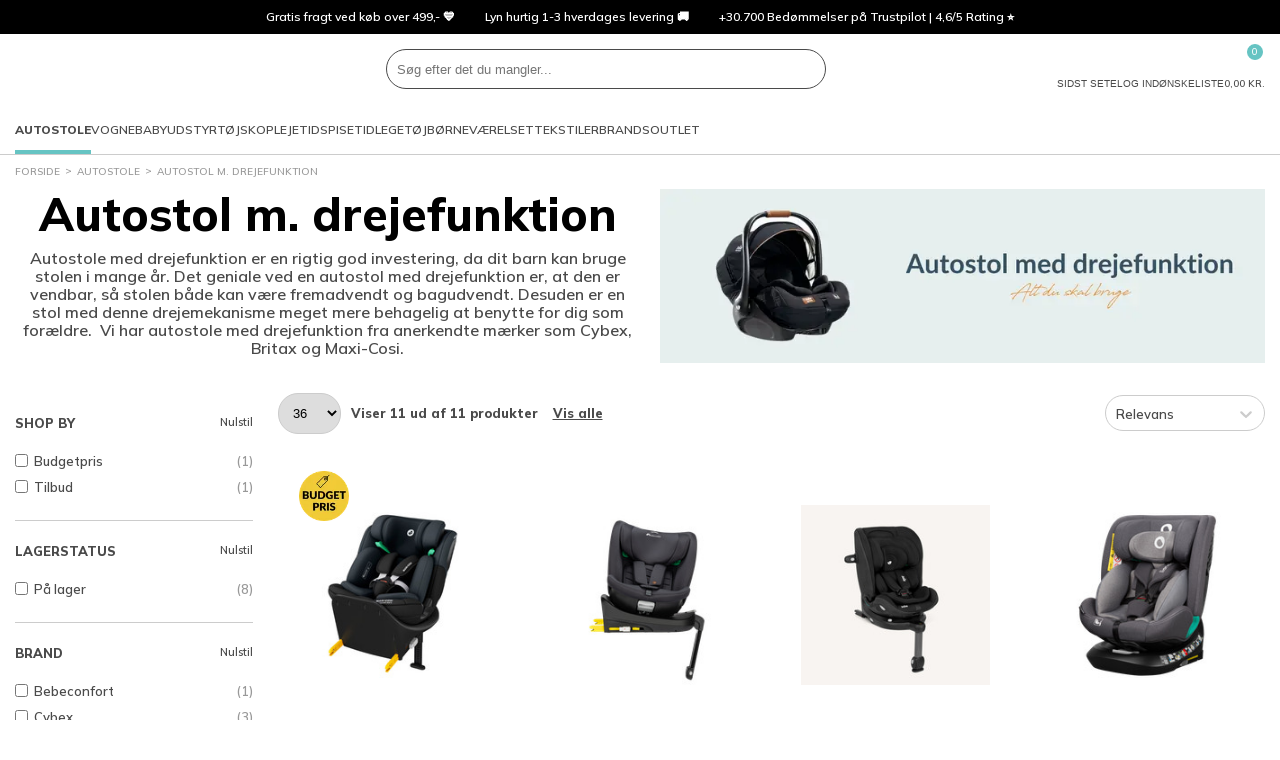

--- FILE ---
content_type: text/html; charset=utf-8
request_url: https://www.pixizoo.dk/autostole-autostol-m-drejefunktion
body_size: 86693
content:
<!DOCTYPE html>
<html class="fonts-loading theme-pixizoo" lang="da" 
    
>
<head>
    <meta charset="utf-8" />
    <meta name="viewport" content="width=device-width, initial-scale=1.0" />
    <meta name="p:domain_verify" content="d6ad29fba3581ddf758eb1890aa9d74b" />

    <script>
        window.dataLayer = window.dataLayer || [];
        window.hrq = window.hrq || [];
    </script>

        <script id="CookieConsent" src="https://policy.app.cookieinformation.com/uc.js" data-culture="DA" data-gcm-version="2.0"></script>
            <!-- GrowthBook -->
            <script
                src="https://cdn.jsdelivr.net/npm/@growthbook/growthbook/dist/bundles/auto.min.js"
                data-api-host="https://cdn.growthbook.io"
                data-client-key="sdk-Hovk8veWeoMiG1q"
                async
            ></script>
            <!-- End GrowthBook -->
        <script>
            function gtag() {
                window.dataLayer.push(arguments);
            }
            gtag('consent', 'default', {
                ad_storage: 'denied',
                ad_user_data: 'denied',
                ad_personalization: 'denied',
                analytics_storage: 'denied',
                wait_for_update: 500,
            });
            gtag('set', 'ads_data_redaction', true);
        </script>
        <!-- Google Tag Manager -->       
        <script>
            !(function () {
                'use strict';
                function l(e) {
                    for (var t = e, r = 0, n = document.cookie.split(';'); r < n.length; r++) {
                        var o = n[r].split('=');
                        if (o[0].trim() === t) return o[1];
                    }
                }
                function s(e) {
                    return localStorage.getItem(e);
                }
                function u(e) {
                    return window[e];
                }
                function d(e, t) {
                    e = document.querySelector(e);
                    return t ? (null == e ? void 0 : e.getAttribute(t)) : null == e ? void 0 : e.textContent;
                }
                var e = window,
                    t = document,
                    r = 'script',
                    n = 'dataLayer',
                    o = 'GTM-PHWDL2VZ',
                    a = 'https://sgtm.pixizoo.dk',
                    i = '',
                    c = 'binpfgpy',
                    E = 'cookie',
                    I = '_cuids',
                    v = '',
                    g = !1;
                try {
                    var g =
                            !!E &&
                            ((m = navigator.userAgent), !!(m = new RegExp('Version/([0-9._]+)(.*Mobile)?.*Safari.*').exec(m))) &&
                            16.4 <= parseFloat(m[1]),
                        A = 'stapeUserId' === E,
                        f =
                            g && !A
                                ? (function (e, t, r) {
                                        void 0 === t && (t = '');
                                        var n = { cookie: l, localStorage: s, jsVariable: u, cssSelector: d },
                                            t = Array.isArray(t) ? t : [t];
                                        if (e && n[e])
                                            for (var o = n[e], a = 0, i = t; a < i.length; a++) {
                                                var c = i[a],
                                                    c = r ? o(c, r) : o(c);
                                                if (c) return c;
                                            }
                                        else console.warn('invalid uid source', e);
                                })(E, I, v)
                                : void 0;
                    g = g && (!!f || A);
                } catch (e) {
                    console.error(e);
                }
                var m = e,
                    E = ((m[n] = m[n] || []), m[n].push({ 'gtm.start': new Date().getTime(), event: 'gtm.js' }), t.getElementsByTagName(r)[0]),
                    I = 'dataLayer' === n ? '' : '&l=' + n,
                    v = f ? '&bi=' + encodeURIComponent(f) : '',
                    A = t.createElement(r),
                    e = g ? 'kp' + c : c,
                    n = !g && i ? i : a;
                (A.async = !0), (A.src = n + '/' + e + '.js?id=' + o + I + v), null != (f = E.parentNode) && f.insertBefore(A, E);
            })();
        </script>
        <!-- End Google Tag Manager -->

    <link rel="icon" href="https://pixizoo-static-d7beh3bga7gxg8dg.z03.azurefd.net/favicons/pixizoo/favicon.ico">
    <link rel="icon" type="image/svg+xml" href="https://pixizoo-static-d7beh3bga7gxg8dg.z03.azurefd.net/favicons/pixizoo/favicon.svg">
    <link rel="apple-touch-icon" href="https://pixizoo-static-d7beh3bga7gxg8dg.z03.azurefd.net/favicons/pixizoo/apple-180x180.png">
    <link rel="manifest" href="/favicons/pixizoo/manifest.json">
    

    
    
                    <title data-react-helmet="true">Autostol med drejefunktion | Stort udvalg til skarpe pris - Pixizoo.dk</title>
                    <meta data-react-helmet="true" name="description" content="Køb autostol med drejefunktion hos Pixizoo | Gode priser på et stort udvalg af drejbare autostole fra kendte brands | Top sikkerhed ✓ | Hurtig levering ✓"/><meta data-react-helmet="true" name="keywords" content="Autostol, autostol med drejefunktion, drejefunktion"/>
                    <link data-react-helmet="true" rel="canonical" href="https://www.pixizoo.dk/autostole-autostol-m-drejefunktion"/>
                    <script data-react-helmet="true" type="text/javascript">
				var dataLayer = dataLayer || [];
				dataLayer.push({
					'splitTestGroup': 'A',
				});
		</script><script data-react-helmet="true" type="application/ld+json">{"@context":"http://schema.org","@type":"Organization","name":"Pixizoo ApS","url":"https://www.pixizoo.dk","sameAs":["https://www.instagram.com/babysamdk","https://da-dk.facebook.com/BabySam.dk/","https://www.youtube.com/user/BabySamTV"]}</script>
                
    
                    
                    <style data-styled="true" data-styled-version="6.1.14">.dQQrhN{width:100%;height:100%;background-color:rgba(0,0,0,0.7);display:flex;align-items:center;justify-content:center;position:fixed;top:0;left:0;z-index:9999;transition:200ms;opacity:0;visibility:hidden;}/*!sc*/
data-styled.g1[id="PageSpinner__Wrapper-sc-1n60t4u-0"]{content:"dQQrhN,"}/*!sc*/
.bgreZo{width:34px;height:34px;border:8px solid rgba(255,255,255,0.5);border-top-color:#fff;border-radius:50%;animation:fEWCgj 1s infinite linear;}/*!sc*/
data-styled.g2[id="PageSpinner__Circle-sc-1n60t4u-1"]{content:"bgreZo,"}/*!sc*/
.gEpxzH{display:block;fill:currentColor;}/*!sc*/
data-styled.g3[id="svg__Icon-sc-rd2zqx-0"]{content:"gEpxzH,"}/*!sc*/
.ckXJHp{display:block;position:relative;margin-left:auto;margin-right:auto;margin-top:0;max-width:1390px;padding-left:15px;padding-right:15px;box-sizing:content-box;}/*!sc*/
.grid__ContainerFluid-sc-162yo7s-0 .grid__ContainerFluid-sc-162yo7s-0{padding-left:5px;padding-right:5px;}/*!sc*/
data-styled.g22[id="grid__ContainerFluid-sc-162yo7s-0"]{content:"ckXJHp,"}/*!sc*/
.jrBSvz{display:flex;flex-wrap:wrap;align-items:stretch;margin-right:-5px;margin-left:-5px;margin-top:20px;}/*!sc*/
@media (min-width:768px){.jrBSvz{display:flex;}}/*!sc*/
.douakM{display:flex;flex-wrap:wrap;align-items:stretch;margin-right:-5px;margin-left:-5px;}/*!sc*/
@media (min-width:768px){.douakM{display:flex;}}/*!sc*/
.YsUQu{display:flex;flex-wrap:wrap;align-items:stretch;margin-right:-5px;margin-left:-5px;justify-content:flex-end;align-items:center;}/*!sc*/
@media (min-width:768px){.YsUQu{display:flex;}}/*!sc*/
.iQBnTA{display:flex;flex-wrap:wrap;align-items:stretch;margin-right:-5px;margin-left:-5px;margin-top:100px;}/*!sc*/
@media (min-width:768px){.iQBnTA{display:flex;}}/*!sc*/
data-styled.g23[id="grid__Row-sc-162yo7s-1"]{content:"jrBSvz,douakM,YsUQu,iQBnTA,"}/*!sc*/
.eKoxVQ{display:block;position:relative;width:100%;min-height:1px;padding-left:5px;padding-right:5px;box-sizing:border-box;flex:none;max-width:100%;}/*!sc*/
@media (min-width:768px){.eKoxVQ{display:block;}}/*!sc*/
@media (min-width:1025px){.eKoxVQ{flex-grow:0;flex-shrink:0;flex-basis:20.833333333333336%;max-width:20.833333333333336%;}}/*!sc*/
.ggxrco{display:block;position:relative;width:100%;min-height:1px;padding-left:5px;padding-right:5px;box-sizing:border-box;flex:none;max-width:100%;}/*!sc*/
@media (min-width:768px){.ggxrco{display:block;}}/*!sc*/
@media (min-width:1025px){.ggxrco{flex-grow:0;flex-shrink:0;flex-basis:79.16666666666667%;max-width:79.16666666666667%;}}/*!sc*/
.dpvsQs{display:block;position:relative;width:100%;min-height:1px;padding-left:5px;padding-right:5px;box-sizing:border-box;flex-grow:0;flex-shrink:0;flex-basis:50%;max-width:50%;}/*!sc*/
@media (min-width:768px){.dpvsQs{flex-grow:0;flex-shrink:0;flex-basis:33.333333333333336%;max-width:33.333333333333336%;display:block;}}/*!sc*/
@media (min-width:1025px){.dpvsQs{flex-grow:0;flex-shrink:0;flex-basis:25%;max-width:25%;}}/*!sc*/
.biRfEU{display:block;position:relative;width:100%;min-height:1px;padding-left:5px;padding-right:5px;box-sizing:border-box;flex:none;max-width:100%;}/*!sc*/
@media (min-width:768px){.biRfEU{display:block;}}/*!sc*/
@media (min-width:1025px){.biRfEU{flex-grow:0;flex-shrink:0;flex-basis:auto;max-width:100%;width:auto;}}/*!sc*/
.gGrHAJ{display:block;position:relative;width:100%;min-height:1px;padding-left:5px;padding-right:5px;box-sizing:border-box;flex:none;max-width:100%;}/*!sc*/
@media (min-width:768px){.gGrHAJ{display:block;}}/*!sc*/
@media (min-width:1025px){.gGrHAJ{margin-left:20.833333333333336%;flex-grow:0;flex-shrink:0;flex-basis:79.16666666666667%;max-width:79.16666666666667%;}}/*!sc*/
.gTtwdY{display:block;position:relative;width:100%;min-height:1px;padding-left:5px;padding-right:5px;box-sizing:border-box;flex:none;max-width:100%;}/*!sc*/
@media (min-width:576px){.gTtwdY{flex-grow:1;flex-basis:0;max-width:100%;}}/*!sc*/
@media (min-width:768px){.gTtwdY{display:block;}}/*!sc*/
data-styled.g24[id="grid__Column-sc-162yo7s-2"]{content:"eKoxVQ,ggxrco,dpvsQs,biRfEU,gGrHAJ,gTtwdY,"}/*!sc*/
.liafre{display:inline-block;width:8px;height:8px;border-width:1px;border-style:solid;border-radius:50%;margin-right:5px;background-color:var(--color-success);border-color:var(--color-success);}/*!sc*/
.hiHsZm{display:inline-block;width:8px;height:8px;border-width:1px;border-style:solid;border-radius:50%;margin-right:5px;background-color:var(--color-danger);border-color:var(--color-danger);}/*!sc*/
data-styled.g25[id="AvailabilityCircle__Indicator-sc-5j7ln9-0"]{content:"liafre,hiHsZm,"}/*!sc*/
.bZryAt{display:grid;grid-template-columns:repeat(auto-fill,minmax(auto,140px));gap:5px;}/*!sc*/
.bZryAt >:nth-child(n + 2){display:none;}/*!sc*/
data-styled.g26[id="InfoBoxes__Wrapper-sc-d5kw47-0"]{content:"bZryAt,"}/*!sc*/
.dUMGDJ{padding:6px;display:flex;align-items:center;justify-content:center;font-size:11px;line-height:1;text-align:center;background-color:var(--color-surface);color:var(--color-text);}/*!sc*/
data-styled.g27[id="InfoBoxes__Item-sc-d5kw47-1"]{content:"dUMGDJ,"}/*!sc*/
.cLLOsx{margin-top:auto;line-height:normal;}/*!sc*/
data-styled.g28[id="CardPrice__Wrapper-sc-ybl0v6-0"]{content:"cLLOsx,"}/*!sc*/
.iLmdvB{color:var(--color-danger);font-weight:800;}/*!sc*/
.cRfQZe{font-weight:800;}/*!sc*/
data-styled.g29[id="CardPrice__PriceCurrent-sc-ybl0v6-1"]{content:"iLmdvB,cRfQZe,"}/*!sc*/
.bRnMmM{margin-top:2px;min-height:14px;font-size:11px;display:flex;flex-wrap:wrap;gap:var(--spacing-2xs);}/*!sc*/
data-styled.g30[id="CardPrice__TextLine-sc-ybl0v6-2"]{content:"bRnMmM,"}/*!sc*/
.dzeLen{white-space:nowrap;}/*!sc*/
data-styled.g32[id="CardPrice__Amount-sc-ybl0v6-4"]{content:"dzeLen,"}/*!sc*/
.guHcDm{padding:20px 10px;height:100%;background-color:var(--color-background);border:1px solid var(--color-background);display:flex;flex-direction:column;position:relative;font-size:13px;line-height:20px;color:var(--color-text);}/*!sc*/
@media (min-width:768px){.guHcDm{padding:20px;}}/*!sc*/
@media (min-width:1025px){.guHcDm{z-index:1;}.guHcDm:hover{border:1px solid var(--color-border);z-index:2;}}/*!sc*/
data-styled.g34[id="productItem__Wrapper-sc-1wavdrl-0"]{content:"guHcDm,"}/*!sc*/
.bkKmfa{margin-left:auto;padding:0;width:24px;height:24px;background-color:transparent;border:0;color:var(--color-text);appearance:none;cursor:pointer;}/*!sc*/
.bkKmfa svg{width:100%;height:100%;fill:currentColor;display:block;}/*!sc*/
data-styled.g35[id="productItem__FavoriteButton-sc-1wavdrl-1"]{content:"bkKmfa,"}/*!sc*/
.jirSfE{display:flex;justify-content:flex-start;align-items:center;flex-direction:column;color:inherit;text-decoration:none;margin-bottom:10px;min-height:210px;position:relative;}/*!sc*/
.jirSfE:hover{color:inherit;text-decoration:none;}/*!sc*/
data-styled.g36[id="productItem__ItemLink-sc-1wavdrl-2"]{content:"jirSfE,"}/*!sc*/
.cmQkmy{height:180px;display:flex;align-items:center;justify-content:center;}/*!sc*/
data-styled.g37[id="productItem__ImageWrapper-sc-1wavdrl-3"]{content:"cmQkmy,"}/*!sc*/
.fikspG{position:static;max-width:100%;max-height:100%;width:auto;height:auto;flex:none;}/*!sc*/
.dxjnmi{width:300%;position:relative;max-width:none;max-height:none;position:static;max-width:100%;max-height:100%;width:auto;height:auto;flex:none;}/*!sc*/
data-styled.g38[id="productItem__Image-sc-1wavdrl-4"]{content:"fikspG,dxjnmi,"}/*!sc*/
.jNrnBP{position:absolute;bottom:0;}/*!sc*/
data-styled.g39[id="productItem__InfoBoxesWrapper-sc-1wavdrl-5"]{content:"jNrnBP,"}/*!sc*/
.eslnBU{margin-bottom:8px;}/*!sc*/
data-styled.g40[id="productItem__Info-sc-1wavdrl-6"]{content:"eslnBU,"}/*!sc*/
.iCcFka{margin-bottom:8px;min-height:20px;font-weight:bold;white-space:nowrap;text-transform:uppercase;text-overflow:ellipsis;overflow:hidden;}/*!sc*/
data-styled.g41[id="productItem__Brand-sc-1wavdrl-7"]{content:"iCcFka,"}/*!sc*/
.cqESDB{white-space:nowrap;text-overflow:ellipsis;overflow:hidden;}/*!sc*/
data-styled.g42[id="productItem__Text-sc-1wavdrl-8"]{content:"cqESDB,"}/*!sc*/
.hWPAiU{margin:10px 0 5px;padding:6px 0;min-height:27px;border-top:1px solid var(--color-border);border-bottom:1px solid var(--color-border);display:flex;justify-content:center;}/*!sc*/
data-styled.g44[id="productItem__Availability-sc-1wavdrl-10"]{content:"hWPAiU,"}/*!sc*/
.eIdxkH{font-size:10px;line-height:normal;white-space:nowrap;text-overflow:ellipsis;overflow:hidden;}/*!sc*/
.eIdxkH:nth-child(2){margin-left:auto;}/*!sc*/
data-styled.g45[id="productItem__AvailabilityItem-sc-1wavdrl-11"]{content:"eIdxkH,"}/*!sc*/
.daNbXK{width:50px;height:50px;border-radius:50%;display:flex;align-items:center;justify-content:center;position:absolute;top:10px;left:20px;color:var(--color-text-inverted);}/*!sc*/
.daNbXK img{width:auto;height:auto;max-width:100%;max-height:100%;flex:none;}/*!sc*/
data-styled.g46[id="productItem__Splash-sc-1wavdrl-12"]{content:"daNbXK,"}/*!sc*/
.dXMitB{display:none;}/*!sc*/
@media (min-width:1025px){.productItem__Wrapper-sc-1wavdrl-0:hover .dXMitB{padding:10px 5px;width:45px;height:calc(100% + 31px);background-color:var(--color-background);border:1px solid var(--color-border);border-right:0;display:block;position:absolute;left:-35px;top:-1px;z-index:1;overflow:hidden;}}/*!sc*/
data-styled.g47[id="productItem__ColorVariants-sc-1wavdrl-13"]{content:"dXMitB,"}/*!sc*/
.ejkyRL{margin-right:3px;width:10px;height:10px;min-width:10px;min-height:10px;border-radius:50%;display:flex;align-items:center;justify-content:center;overflow:hidden;}/*!sc*/
@media (min-width:1025px){.ejkyRL{margin-right:initial;padding:5px 0;width:40px;height:40px;max-width:100%;min-height:40px;border-radius:unset;}}/*!sc*/
data-styled.g48[id="productItem__ColorVariantsImageWrapper-sc-1wavdrl-14"]{content:"ejkyRL,"}/*!sc*/
.ceMhfW{display:none;}/*!sc*/
@media (min-width:1025px){.productItem__Wrapper-sc-1wavdrl-0:hover .ceMhfW{padding:0 10px 10px;width:calc(100% + 2px);background-color:var(--color-background);border:1px solid var(--color-border);border-top:none;display:block;position:absolute;top:100%;left:-1px;color:var(--color-dimmed);text-align:center;text-overflow:ellipsis;white-space:nowrap;overflow:hidden;}}/*!sc*/
data-styled.g49[id="productItem__SizeVariants-sc-1wavdrl-15"]{content:"ceMhfW,"}/*!sc*/
.fNOAgD{color:inherit;text-decoration:none;margin-right:5px;}/*!sc*/
data-styled.g50[id="productItem__SizeVariantLink-sc-1wavdrl-16"]{content:"fNOAgD,"}/*!sc*/
.fgSUDP{display:flex;justify-content:center;max-width:400px;text-align:center;margin:0 auto;}/*!sc*/
@media (min-width:576px){.fgSUDP{display:block;min-width:300px;text-align:left;}}/*!sc*/
data-styled.g98[id="customerService__CustomerServiceWrapper-sc-1w5kux2-0"]{content:"fgSUDP,"}/*!sc*/
.hFtmXa{display:inline-block;}/*!sc*/
data-styled.g99[id="customerService__CustomerServiceInfo-sc-1w5kux2-1"]{content:"hFtmXa,"}/*!sc*/
.kslRvZ{display:flex;justify-content:space-between;gap:4px;}/*!sc*/
data-styled.g100[id="customerService__CustomerServiceOpeningHours-sc-1w5kux2-2"]{content:"kslRvZ,"}/*!sc*/
.cTAYWH{margin-top:16px;}/*!sc*/
data-styled.g101[id="customerService__Contact-sc-1w5kux2-3"]{content:"cTAYWH,"}/*!sc*/
.eYqdQI{display:flex;justify-content:space-between;margin-top:40px;}/*!sc*/
data-styled.g102[id="customerService__Social-sc-1w5kux2-4"]{content:"eYqdQI,"}/*!sc*/
.bkORns{display:flex;align-items:center;text-decoration:none;color:var(--color-text);}/*!sc*/
data-styled.g103[id="customerService__SocialLink-sc-1w5kux2-5"]{content:"bkORns,"}/*!sc*/
.cgXzyr{fill:currentColor;width:40px;height:40px;}/*!sc*/
data-styled.g104[id="customerService__SocialIcon-sc-1w5kux2-6"]{content:"cgXzyr,"}/*!sc*/
.btrJhA{display:none;margin:0 20px 0 8px;font-size:10px;font-style:italic;}/*!sc*/
@media (min-width:576px){.btrJhA{display:block;}}/*!sc*/
data-styled.g105[id="customerService__SocialText-sc-1w5kux2-7"]{content:"btrJhA,"}/*!sc*/
.llxLqu{font-size:16px;margin-top:0;margin-bottom:5px;}/*!sc*/
@media (min-width: 768px){.llxLqu{font-size:20px;}}/*!sc*/
@media (min-width:576px){.llxLqu{font-size:13px;}}/*!sc*/
data-styled.g106[id="customerService__H4-sc-1w5kux2-8"]{content:"llxLqu,"}/*!sc*/
.fmDOGg{height:34px;background-color:#000;display:flex;color:#fff;font-size:12px;line-height:34px;overflow:hidden;}/*!sc*/
@media (min-width:1025px){.fmDOGg{padding:0 5px;}}/*!sc*/
data-styled.g112[id="headerTop__Wrapper-sc-1171jg7-0"]{content:"fmDOGg,"}/*!sc*/
.gqIIvN{flex-basis:100%;display:flex;position:relative;list-style:none;}/*!sc*/
@media (min-width:1025px){.gqIIvN{display:none;}}/*!sc*/
.gqIIvN li{width:100%;height:100%;position:absolute;top:0;left:0;opacity:0;transition:500ms;}/*!sc*/
.gqIIvN li.active{opacity:1;transition-delay:500ms;}/*!sc*/
data-styled.g113[id="headerTop__ListSlider-sc-1171jg7-1"]{content:"gqIIvN,"}/*!sc*/
.fVFQsz{display:none;justify-content:center;flex-basis:100%;list-style:none;}/*!sc*/
@media (min-width:1025px){.fVFQsz{display:flex;}}/*!sc*/
data-styled.g114[id="headerTop__List-sc-1171jg7-2"]{content:"fVFQsz,"}/*!sc*/
.hENfGA{padding:0 15px;display:flex;align-items:center;overflow:hidden;text-overflow:ellipsis;white-space:nowrap;color:inherit;text-decoration:none;}/*!sc*/
data-styled.g116[id="headerTop__ItemLink-sc-1171jg7-4"]{content:"hENfGA,"}/*!sc*/
.kBlndP{display:contents;}/*!sc*/
data-styled.g142[id="QuickSearch__Wrapper-sc-25u65w-0"]{content:"kBlndP,"}/*!sc*/
.ecrqyv{padding:8px;height:100%;aspect-ratio:1;background-color:transparent;border:0;cursor:pointer;}/*!sc*/
@media (min-width:1024px){.ecrqyv{display:none;}}/*!sc*/
data-styled.g148[id="QuickSearch__CloseButton-sc-25u65w-6"]{content:"ecrqyv,"}/*!sc*/
.kqJiSA{height:40px;background-color:var(--color-background);border:1px solid var(--color-dark);border-radius:var(--radius-search);display:flex;flex-grow:1;position:relative;z-index:1;}/*!sc*/
data-styled.g149[id="QuickSearch__InputWrapper-sc-25u65w-7"]{content:"kqJiSA,"}/*!sc*/
.iTdJtm{padding:0 10px;width:100%;height:100%;background-color:transparent;border:0;border-radius:inherit;color:var(--color-text);font-size:16px;}/*!sc*/
@media (min-width:1024px){.iTdJtm{font-size:inherit;}}/*!sc*/
data-styled.g150[id="QuickSearch__Input-sc-25u65w-8"]{content:"iTdJtm,"}/*!sc*/
.gXejmv{padding:8px;height:100%;aspect-ratio:1;background-color:transparent;border:0;border-radius:inherit;position:relative;cursor:pointer;}/*!sc*/
data-styled.g151[id="QuickSearch__SearchButton-sc-25u65w-9"]{content:"gXejmv,"}/*!sc*/
.bNpdbU{display:flex;align-items:center;gap:15px;}/*!sc*/
@media (min-width:1200px){.bNpdbU{gap:30px;}.sticky .bNpdbU{gap:15px;}}/*!sc*/
data-styled.g160[id="MegaMenu__Nav-sc-1j10e7j-0"]{content:"bNpdbU,"}/*!sc*/
.bDRAkV{height:50px;border-top:4px solid transparent;border-bottom:4px solid transparent;display:flex;align-items:center;font-size:11px;line-height:normal;text-transform:uppercase;text-decoration:none;transition:border-color 500ms;font-weight:bold;border-bottom-color:var(--color-secondary);}/*!sc*/
@media (min-width:1200px){.bDRAkV{font-size:12px;}}/*!sc*/
.doYvlW{height:50px;border-top:4px solid transparent;border-bottom:4px solid transparent;display:flex;align-items:center;font-size:11px;line-height:normal;text-transform:uppercase;text-decoration:none;transition:border-color 500ms;}/*!sc*/
@media (min-width:1200px){.doYvlW{font-size:12px;}}/*!sc*/
data-styled.g161[id="MegaMenu__NavLink-sc-1j10e7j-1"]{content:"bDRAkV,doYvlW,"}/*!sc*/
.jrvGqm{background-color:#fff;border-bottom:1px solid var(--color-border);}/*!sc*/
data-styled.g440[id="header__Wrapper-sc-1kiigfx-0"]{content:"jrvGqm,"}/*!sc*/
.fTggjZ{margin:0 auto;padding:10px 15px;max-width:1420px;display:grid;grid-template-columns:auto 1fr auto;grid-template-areas:'burger logo utils' 'search search search';align-items:center;gap:15px;}/*!sc*/
@media (min-width:768px){.fTggjZ{grid-template-columns:auto auto 1fr auto;grid-template-areas:'burger logo search utils';}}/*!sc*/
@media (min-width:1025px){.fTggjZ{padding-top:15px;padding-bottom:0;grid-template-columns:auto 1fr auto;grid-template-areas:'logo search utils' 'megamenu megamenu megamenu';}}/*!sc*/
.sticky .fTggjZ{margin:0;max-width:none;background-color:#fff;border-bottom:1px solid var(--color-border);grid-template-columns:auto 1fr auto;grid-template-areas:'burger logo utils';position:fixed;inset:0 0 auto;z-index:100;}/*!sc*/
@media (min-width:1025px){.sticky .fTggjZ{padding-top:0;grid-template-columns:auto 1fr;grid-template-areas:'logo megamenu';}}/*!sc*/
@media (min-width:1650px){.sticky .fTggjZ{grid-template-columns:auto 1fr auto;grid-template-areas:'logo megamenu utils';}}/*!sc*/
data-styled.g441[id="header__Main-sc-1kiigfx-1"]{content:"fTggjZ,"}/*!sc*/
.lphhuq{grid-area:burger;}/*!sc*/
@media (min-width:1025px){.lphhuq{display:none;}}/*!sc*/
data-styled.g442[id="header__Burger-sc-1kiigfx-2"]{content:"lphhuq,"}/*!sc*/
.ogvbH{width:90px;grid-area:logo;}/*!sc*/
@media (min-width:1025px){.ogvbH{width:140px;}.sticky .ogvbH{width:100px;}}/*!sc*/
.ogvbH svg{display:block;}/*!sc*/
data-styled.g443[id="header__LogoLink-sc-1kiigfx-3"]{content:"ogvbH,"}/*!sc*/
.ghjOOn{grid-area:search;}/*!sc*/
@media (min-width:768px){.ghjOOn{margin:0 auto;width:100%;max-width:440px;}}/*!sc*/
.sticky .ghjOOn{display:none;}/*!sc*/
data-styled.g444[id="header__Search-sc-1kiigfx-4"]{content:"ghjOOn,"}/*!sc*/
.jLClxU{grid-area:utils;display:flex;justify-self:end;gap:10px;}/*!sc*/
@media (min-width:1025px){.jLClxU{gap:30px;}}/*!sc*/
@media (min-width:1025px){.sticky .jLClxU{display:none;}}/*!sc*/
@media (min-width:1650px){.sticky .jLClxU{display:flex;gap:15px;}}/*!sc*/
data-styled.g445[id="header__Utils-sc-1kiigfx-5"]{content:"jLClxU,"}/*!sc*/
.cihevT{padding:0;background-color:transparent;border:0;appearance:none;cursor:pointer;display:grid;justify-items:center;gap:5px;position:relative;color:var(--color-text);font-size:7px;line-height:1;text-align:center;text-transform:uppercase;}/*!sc*/
@media (min-width:768px){.cihevT{font-size:10px;}}/*!sc*/
.cihevT svg{width:24px;height:24px;fill:currentColor;display:block;}/*!sc*/
.cBUFp{padding:0;background-color:transparent;border:0;appearance:none;cursor:pointer;display:none;justify-items:center;gap:5px;position:relative;color:var(--color-text);font-size:7px;line-height:1;text-align:center;text-transform:uppercase;}/*!sc*/
@media (min-width:768px){.cBUFp{display:grid;font-size:10px;}}/*!sc*/
.cBUFp svg{width:24px;height:24px;fill:currentColor;display:block;}/*!sc*/
data-styled.g446[id="header__IconButton-sc-1kiigfx-6"]{content:"cihevT,cBUFp,"}/*!sc*/
.czSKDI{text-decoration:none;display:grid;justify-items:center;gap:5px;position:relative;color:var(--color-text);font-size:7px;line-height:1;text-align:center;text-transform:uppercase;}/*!sc*/
@media (min-width:768px){.czSKDI{font-size:10px;}}/*!sc*/
.czSKDI svg{width:24px;height:24px;fill:currentColor;display:block;}/*!sc*/
data-styled.g447[id="header__IconLink-sc-1kiigfx-7"]{content:"czSKDI,"}/*!sc*/
.cbBkjw{padding:2px;min-width:16px;background-color:var(--color-primary-alt);border-radius:8px;position:absolute;top:-6px;left:56%;color:#fff;font-size:9px;line-height:12px;text-align:center;}/*!sc*/
.cbBkjw svg{width:12px;height:12px;}/*!sc*/
data-styled.g448[id="header__IconBadge-sc-1kiigfx-8"]{content:"cbBkjw,"}/*!sc*/
.cnjZJs{display:none;}/*!sc*/
@media (min-width:1025px){.cnjZJs{grid-area:megamenu;display:block;}}/*!sc*/
data-styled.g449[id="header__MegaMenuArea-sc-1kiigfx-9"]{content:"cnjZJs,"}/*!sc*/
.dkMjul{padding:5px 0;display:flex;flex-wrap:wrap;list-style:none;}/*!sc*/
data-styled.g471[id="breadcrumb__List-sc-46cs5g-1"]{content:"dkMjul,"}/*!sc*/
.bhWiyI{color:var(--color-text);font-size:10px;line-height:14px;text-transform:uppercase;}/*!sc*/
@media (min-width:1025px){.bhWiyI{color:var(--color-dimmed);}}/*!sc*/
.bhWiyI::after{content:'>';margin:0 5px;position:relative;top:-1px;}/*!sc*/
.bhWiyI:last-child::after{display:none;}/*!sc*/
data-styled.g472[id="breadcrumb__Item-sc-46cs5g-2"]{content:"bhWiyI,"}/*!sc*/
.FqinO{padding:5px 0;display:inline-block;color:inherit;text-decoration:none;}/*!sc*/
data-styled.g473[id="breadcrumb__ItemLink-sc-46cs5g-3"]{content:"FqinO,"}/*!sc*/
.bjjwKW{padding:16px 0;border-bottom:1px solid var(--color-border);}/*!sc*/
@media (min-width:768px){.bjjwKW{margin-left:auto;padding:0;border:0;order:1;}}/*!sc*/
data-styled.g476[id="paymentCards__Wrapper-sc-123hy4a-0"]{content:"bjjwKW,"}/*!sc*/
.mxsOC{display:flex;justify-content:center;align-items:center;flex-wrap:wrap;gap:8px;}/*!sc*/
data-styled.g477[id="paymentCards__List-sc-123hy4a-1"]{content:"mxsOC,"}/*!sc*/
.hdlrti{flex-shrink:0;list-style:none;}/*!sc*/
.hdlrti img{width:100%;max-width:40px;max-height:40px;display:block;}/*!sc*/
data-styled.g478[id="paymentCards__Item-sc-123hy4a-2"]{content:"hdlrti,"}/*!sc*/
.iezBGd{display:block;width:100%;max-height:40px;max-width:40px;}/*!sc*/
.iezBGc{display:block;width:100%;max-height:40px;max-width:50px;}/*!sc*/
data-styled.g479[id="paymentCards__PaymentCard-sc-123hy4a-3"]{content:"iezBGd,iezBGc,"}/*!sc*/
.hZwXgk{display:inline-block;width:22px;height:16px;transform:rotate(180deg);}/*!sc*/
@media (min-width:576px){.hZwXgk{display:none;}}/*!sc*/
data-styled.g481[id="Accordion__ArrowUp-sc-xlwqeu-0"]{content:"hZwXgk,"}/*!sc*/
.dHFHwp{display:block;margin:0 -5px 0;padding:12px 5px;min-width:150px;border-bottom:1px solid var(--color-border);margin-bottom:0;}/*!sc*/
@media (min-width:576px){.dHFHwp{display:block;margin:0 0 40px 0;padding:0;border:0;}}/*!sc*/
.fDBWHK{display:none;margin:0 -5px 0;padding:12px 5px;min-width:150px;border-bottom:0;margin-bottom:0;}/*!sc*/
@media (min-width:576px){.fDBWHK{display:block;margin:0 0 40px 0;padding:0;border:0;}}/*!sc*/
.jRDoFF{display:block;margin:0 -5px 0;padding:12px 5px;min-width:150px;border-bottom:1px solid var(--color-border);margin-bottom:40px;}/*!sc*/
@media (min-width:576px){.jRDoFF{display:block;margin:0 0 40px 0;padding:0;border:0;}}/*!sc*/
data-styled.g482[id="Accordion__FootermenuList-sc-xlwqeu-1"]{content:"dHFHwp,fDBWHK,jRDoFF,"}/*!sc*/
.etmGyo{list-style:none;margin-top:5px;}/*!sc*/
data-styled.g483[id="Accordion__FootermenuItem-sc-xlwqeu-2"]{content:"etmGyo,"}/*!sc*/
.cpsGWx{display:flex;align-items:center;justify-content:space-between;color:var(--color-text);font-size:1.2em;font-weight:bold;text-transform:uppercase;}/*!sc*/
.cpsGWx a{flex:0 1 auto;display:inherit;text-decoration:none;color:inherit;}/*!sc*/
.jFTmTx{display:flex;align-items:center;justify-content:flex-start;color:var(--color-text);}/*!sc*/
.jFTmTx a{flex:0 1 auto;display:inherit;text-decoration:none;color:inherit;}/*!sc*/
data-styled.g484[id="Accordion__FootermenuSpan-sc-xlwqeu-3"]{content:"cpsGWx,jFTmTx,"}/*!sc*/
.dmibEv{font-size:13px;line-height:20px;color:var(--color-text);margin-top:50px;}/*!sc*/
data-styled.g486[id="Footer__FooterWrapper-sc-19ifyvj-0"]{content:"dmibEv,"}/*!sc*/
.fDWvEV{background-color:var(--color-surface);}/*!sc*/
data-styled.g487[id="Footer__FooterMenuWrapper-sc-19ifyvj-1"]{content:"fDWvEV,"}/*!sc*/
.HVUqp{padding-bottom:40px;}/*!sc*/
@media (min-width:576px){.HVUqp{padding:40px 0;}}/*!sc*/
data-styled.g488[id="Footer__Footermenu-sc-19ifyvj-2"]{content:"HVUqp,"}/*!sc*/
@media (min-width:768px){.eSwwHt{display:flex;align-items:center;padding:20px 0;}}/*!sc*/
data-styled.g489[id="Footer__FooterBottom-sc-19ifyvj-3"]{content:"eSwwHt,"}/*!sc*/
.cQNici{margin:20px 0;font-size:11px;line-height:13px;text-align:center;}/*!sc*/
@media (min-width:768px){.cQNici{margin:0 20px;text-align:left;}}/*!sc*/
@media (min-width:1025px){.cQNici{font-size:13px;line-height:20px;}}/*!sc*/
data-styled.g490[id="Footer__CompanyInfoText-sc-19ifyvj-4"]{content:"cQNici,"}/*!sc*/
.qsXwP{margin-top:20px;display:flex;justify-content:center;flex-shrink:0;gap:10px;}/*!sc*/
@media (min-width:768px){.qsXwP{margin-top:0;}}/*!sc*/
data-styled.g491[id="Footer__Badges-sc-19ifyvj-5"]{content:"qsXwP,"}/*!sc*/
.kYLRHY{padding:0;width:50px;height:50px;background-color:#000;border:0;border-radius:50%;outline:0;display:flex;align-items:center;justify-content:center;position:fixed;bottom:30px;left:30px;z-index:1;opacity:0;pointer-events:none;transition:opacity 200ms;cursor:pointer;appearance:none;}/*!sc*/
.kYLRHY:focus-visible{border:2px solid var(--color-primary);}/*!sc*/
data-styled.g495[id="ToTop__Button-sc-1mk0fka-0"]{content:"kYLRHY,"}/*!sc*/
.bUYYct{fill:#fff;width:20px;height:20px;}/*!sc*/
data-styled.g496[id="ToTop__Arrow-sc-1mk0fka-1"]{content:"bUYYct,"}/*!sc*/
@keyframes fEWCgj{0%{transform:rotate(0deg);}100%{transform:rotate(360deg);}}/*!sc*/
data-styled.g503[id="sc-keyframes-fEWCgj"]{content:"fEWCgj,"}/*!sc*/
.crPBwO{margin:0 auto 40px;}/*!sc*/
.crPBwO ol,.crPBwO ul{list-style:none;padding:0;border:0;font-size:100%;font:inherit;vertical-align:baseline;}/*!sc*/
data-styled.g617[id="productListStyles__StyledProductListPage-sc-1a2636l-0"]{content:"crPBwO,"}/*!sc*/
.cPYlfr{font-size:13px;line-height:20px;color:var(--color-text);display:none;}/*!sc*/
@media (min-width:1025px){.cPYlfr{display:block;}}/*!sc*/
@media (min-width:1200px){.cPYlfr{padding-right:15px;}}/*!sc*/
data-styled.g618[id="productListStyles__FiltersStyled-sc-1a2636l-1"]{content:"cPYlfr,"}/*!sc*/
.kZlsju{border-bottom:1px solid var(--color-border);padding:20px 0;}/*!sc*/
data-styled.g619[id="productListStyles__FilterSection-sc-1a2636l-2"]{content:"kZlsju,"}/*!sc*/
.kGHfut{display:flex;justify-content:space-between;align-items:center;margin-bottom:15px;}/*!sc*/
data-styled.g620[id="productListStyles__FilterTitleStyled-sc-1a2636l-3"]{content:"kGHfut,"}/*!sc*/
.iHvISS{font-weight:bold;text-transform:uppercase;color:var(--color-text);}/*!sc*/
data-styled.g621[id="productListStyles__FilterTitleLabel-sc-1a2636l-4"]{content:"iHvISS,"}/*!sc*/
.gbORBA{font-size:11px;line-height:13px;cursor:pointer;}/*!sc*/
data-styled.g622[id="productListStyles__TinyText-sc-1a2636l-5"]{content:"gbORBA,"}/*!sc*/
.ckzVff{display:flex;align-items:center;cursor:pointer;}/*!sc*/
data-styled.g623[id="productListStyles__Reset-sc-1a2636l-6"]{content:"ckzVff,"}/*!sc*/
.kwKLtN{fill:var(--color-text);width:10px;height:10px;margin-right:4px;}/*!sc*/
data-styled.g624[id="productListStyles__ResetFilterIcon-sc-1a2636l-7"]{content:"kwKLtN,"}/*!sc*/
.AMFax{margin:0 -15px;padding:12px 15px;background-color:var(--color-surface);border-top:1px solid var(--color-border);border-bottom:1px solid var(--color-border);display:flex;color:var(--color-text);font-size:13px;line-height:20px;}/*!sc*/
@media (min-width:1025px){.AMFax{display:none;}}/*!sc*/
data-styled.g625[id="productListStyles__MobileFiltersAndSortingButtonsWrapper-sc-1a2636l-8"]{content:"AMFax,"}/*!sc*/
.laGgvj{width:100%;height:100%;margin-right:10px;padding:7px 10px;background-color:var(--color-brand);border:1px solid var(--color-border);display:flex;align-items:center;justify-content:center;color:var(--color-text-filter-button);font:inherit;font-size:13px;line-height:20px;cursor:pointer;appearance:none;}/*!sc*/
data-styled.g626[id="productListStyles__MobileButton-sc-1a2636l-9"]{content:"laGgvj,"}/*!sc*/
.iljfrv{display:none;}/*!sc*/
@media (min-width:1025px){.iljfrv{display:flex;margin-bottom:2em;align-items:center;justify-content:space-between;color:var(--color-text);font-size:13px;line-height:20px;font-weight:bold;}}/*!sc*/
data-styled.g627[id="productListStyles__SortingStyled-sc-1a2636l-10"]{content:"iljfrv,"}/*!sc*/
.cSCnBF{display:flex;align-items:center;}/*!sc*/
data-styled.g628[id="productListStyles__SortingLeft-sc-1a2636l-11"]{content:"cSCnBF,"}/*!sc*/
.dHMcyn{cursor:pointer;text-decoration:underline;margin-left:15px;}/*!sc*/
data-styled.g629[id="productListStyles__SwitchPaging-sc-1a2636l-12"]{content:"dHMcyn,"}/*!sc*/
.eocAAb{padding:11px 10px;border:1px solid var(--color-border);border-radius:var(--radius-button);}/*!sc*/
data-styled.g630[id="productListStyles__PageSizesDropdown-sc-1a2636l-13"]{content:"eocAAb,"}/*!sc*/
.iqpAeF{display:flex;align-items:center;justify-content:center;padding:0 15px;margin-top:15px;font-size:14px;font-weight:800;}/*!sc*/
@media (min-width:1025px){.iqpAeF{display:none;}}/*!sc*/
data-styled.g648[id="productListStyles__MobileTotalProductsWrapper-sc-1a2636l-31"]{content:"iqpAeF,"}/*!sc*/
.kFzCZp{color:var(--color-text);font-size:13px;line-height:20px;font-weight:600;margin-top:4em;}/*!sc*/
data-styled.g649[id="productListStyles__ProductListPagination-sc-1a2636l-32"]{content:"kFzCZp,"}/*!sc*/
.ckRDeT{margin-bottom:10px;text-align:center;}/*!sc*/
@media (min-width:1025px){.ckRDeT{margin-left:10px;margin-bottom:0;text-align:left;}}/*!sc*/
data-styled.g650[id="productListStyles__ProductListPaginationPageInfo-sc-1a2636l-33"]{content:"ckRDeT,"}/*!sc*/
.eOYGuC{display:flex;align-items:center;justify-content:center;}/*!sc*/
@media (min-width:1025px){.eOYGuC{justify-content:flex-start;}}/*!sc*/
data-styled.g651[id="productListStyles__ProductListPaginationPageNumbers-sc-1a2636l-34"]{content:"eOYGuC,"}/*!sc*/
.dPkhZj{background-color:var(--color-dark);color:var(--color-text-inverted);height:40px;width:40px;border-radius:5px;margin-right:10px;display:flex;justify-content:center;align-items:center;cursor:pointer;}/*!sc*/
data-styled.g652[id="productListStyles__ProductListPaginationPageNumber-sc-1a2636l-35"]{content:"dPkhZj,"}/*!sc*/
.ECwkS{width:20px;height:23px;transform:rotate(-90deg);margin-right:10px;fill:var(--color-dimmed);}/*!sc*/
data-styled.g653[id="productListStyles__ProductListPaginationLeftArrow-sc-1a2636l-36"]{content:"ECwkS,"}/*!sc*/
.hfyimI{transform:rotate(90deg);}/*!sc*/
data-styled.g654[id="productListStyles__ProductListPaginationRightArrow-sc-1a2636l-37"]{content:"hfyimI,"}/*!sc*/
.eAbiQL{margin-top:20px;color:var(--color-text);font-size:13px;line-height:20px;}/*!sc*/
data-styled.g659[id="productListStyles__ProductListBottomText-sc-1a2636l-42"]{content:"eAbiQL,"}/*!sc*/
.jSgDeV{color:var(--color-dimmed);line-height:2em;display:flex;justify-content:space-between;align-content:center;}/*!sc*/
data-styled.g662[id="filterSingleLine__FilterLine-sc-cjfkop-0"]{content:"jSgDeV,"}/*!sc*/
.lcRoza{width:100%;cursor:pointer;color:var(--color-text);display:flex;align-items:center;}/*!sc*/
data-styled.g663[id="filterSingleLine__FilterLabel-sc-cjfkop-1"]{content:"lcRoza,"}/*!sc*/
.jninBX{margin-right:6px;}/*!sc*/
data-styled.g664[id="filterSingleLine__FilterInput-sc-cjfkop-2"]{content:"jninBX,"}/*!sc*/
.dWnhql{text-decoration:none;pointer-events:none;}/*!sc*/
data-styled.g667[id="filterSingleLine__FilterLink-sc-cjfkop-5"]{content:"dWnhql,"}/*!sc*/
.iWOosT{display:grid;grid-template-columns:auto 1fr auto;grid-template-rows:4px auto;grid-template-areas:'range range range' 'min . max';row-gap:25px;}/*!sc*/
data-styled.g668[id="MultiRangeSlider__Wrapper-sc-19douor-0"]{content:"iWOosT,"}/*!sc*/
.fGKMRD{grid-area:range;background-color:#eee;}/*!sc*/
data-styled.g669[id="MultiRangeSlider__Track-sc-19douor-1"]{content:"fGKMRD,"}/*!sc*/
.jNidkA{height:100%;background-color:var(--color-dark);}/*!sc*/
data-styled.g670[id="MultiRangeSlider__Range-sc-19douor-2"]{content:"jNidkA,"}/*!sc*/
.PjJoe{grid-area:range;background-color:transparent;outline:none;pointer-events:none;appearance:none;}/*!sc*/
.PjJoe::-webkit-slider-thumb{width:14px;height:14px;background-color:var(--color-dark);border:0;border-radius:50%;transition:transform 300ms;pointer-events:auto;appearance:none;cursor:pointer;}/*!sc*/
.PjJoe::-webkit-slider-thumb:active{transform:scale(1.3);}/*!sc*/
.PjJoe::-moz-range-thumb{width:14px;height:14px;background-color:var(--color-dark);border:0;border-radius:50%;transition:transform 300ms;pointer-events:auto;appearance:none;cursor:pointer;}/*!sc*/
.PjJoe::-moz-range-thumb:active{transform:scale(1.3);}/*!sc*/
.PjJoe:focus-visible::-webkit-slider-thumb,.PjJoe:focus-visible::-moz-range-thumb{outline:4px solid rgba(0,0,0,0.25);}/*!sc*/
data-styled.g671[id="MultiRangeSlider__InputRange-sc-19douor-3"]{content:"PjJoe,"}/*!sc*/
.bJevxt{padding:10px;border:1px solid var(--color-border);font-size:11px;line-height:13px;grid-area:min;}/*!sc*/
.bJevxt:last-child{grid-area:max;}/*!sc*/
data-styled.g672[id="MultiRangeSlider__Text-sc-19douor-4"]{content:"bJevxt,"}/*!sc*/
.eAFhZD{margin-bottom:15px;}/*!sc*/
@media (min-width:1025px){.eAFhZD{margin-bottom:30px;display:flex;}}/*!sc*/
data-styled.g681[id="banner__Wrapper-sc-6zbqga-0"]{content:"eAFhZD,"}/*!sc*/
@media (min-width:1025px){.kRQPFs{text-align:center;width:50%;}}/*!sc*/
data-styled.g682[id="banner__TextWrapper-sc-6zbqga-1"]{content:"kRQPFs,"}/*!sc*/
.pmSvo{display:none;}/*!sc*/
@media (min-width:1025px){.pmSvo{padding-left:20px;width:50%;display:flex;align-items:center;justify-content:center;box-sizing:border-box;}.pmSvo img{max-width:100%;flex:none;height:auto;}}/*!sc*/
data-styled.g683[id="banner__ImageWrapper-sc-6zbqga-2"]{content:"pmSvo,"}/*!sc*/
.hLEhdY{margin:0;font-size:24px;}/*!sc*/
@media (min-width:1025px){.hLEhdY{font-size:46px;}}/*!sc*/
data-styled.g684[id="banner__Name-sc-6zbqga-3"]{content:"hLEhdY,"}/*!sc*/
.ehSoMC{margin-top:10px;padding-bottom:20px;position:relative;}/*!sc*/
@media (min-width:1025px){.ehSoMC{padding-bottom:0;}}/*!sc*/
data-styled.g686[id="banner__Description-sc-6zbqga-5"]{content:"ehSoMC,"}/*!sc*/
.WznzK{min-height:40px;line-height:20px;color:var(--color-text);height:40px;overflow:hidden;}/*!sc*/
@media (min-width:1025px){.WznzK{height:auto;overflow:visible;font-size:16px;line-height:18px;}}/*!sc*/
data-styled.g687[id="banner__LineClamp-sc-6zbqga-6"]{content:"WznzK,"}/*!sc*/
.kcamsW{padding:0;background-color:transparent;border:0;font:inherit;text-decoration:underline;cursor:pointer;appearance:none;position:absolute;left:0;bottom:0;}/*!sc*/
@media (min-width:1025px){.kcamsW{display:none;}}/*!sc*/
data-styled.g688[id="banner__ReadMore-sc-6zbqga-7"]{content:"kcamsW,"}/*!sc*/
</style>
                

    <link rel="stylesheet" href="https://pixizoo-static-d7beh3bga7gxg8dg.z03.azurefd.net/dist/site.css?v=tauskbtD6vcsBePMW4opGvfbtCP6JVl8wBjCnyH7xQE" />
    
    
    <link rel="preconnect" href="https://fonts.gstatic.com">
    <link href="https://fonts.googleapis.com/css2?family=Mulish:wght@400;600;800&family=Oleo+Script+Swash+Caps&family=Satisfy&display=swap" rel="stylesheet">
</head>

<body>
        <!-- Google Tag Manager -->       
        <noscript>
            <iframe src="https://sgtm.pixizoo.dk/ns.html?id=GTM-PHWDL2VZ"
                    height="0" width="0" style="display:none;visibility:hidden"></iframe>
        </noscript>
        <!-- End Google Tag Manager -->
    
<div id="react-app"><header class="header__Wrapper-sc-1kiigfx-0 jrvGqm"><div><div class="headerTop__Wrapper-sc-1171jg7-0 fmDOGg"><ul class="headerTop__ListSlider-sc-1171jg7-1 gqIIvN"><li class="active"><span class="headerTop__ItemLink-sc-1171jg7-4 hENfGA">Gratis fragt ved køb over 499,- 💙</span></li><li><span class="headerTop__ItemLink-sc-1171jg7-4 hENfGA">Lyn hurtig 1-3 hverdages levering 🚚</span></li><li><span class="headerTop__ItemLink-sc-1171jg7-4 hENfGA">+30.700 Bedømmelser på Trustpilot | 4,6/5 Rating ⭐️</span></li></ul><ul class="headerTop__List-sc-1171jg7-2 fVFQsz"><li class="headerTop__Item-sc-1171jg7-3 jmlsPC"><span class="headerTop__ItemLink-sc-1171jg7-4 hENfGA">Gratis fragt ved køb over 499,- 💙</span></li><li class="headerTop__Item-sc-1171jg7-3 jmlsPC"><span class="headerTop__ItemLink-sc-1171jg7-4 hENfGA">Lyn hurtig 1-3 hverdages levering 🚚</span></li><li class="headerTop__Item-sc-1171jg7-3 jmlsPC"><span class="headerTop__ItemLink-sc-1171jg7-4 hENfGA">+30.700 Bedømmelser på Trustpilot | 4,6/5 Rating ⭐️</span></li></ul></div></div><div class="header__Main-sc-1kiigfx-1 fTggjZ"><div class="header__Burger-sc-1kiigfx-2 lphhuq"><button type="button" class="header__IconButton-sc-1kiigfx-6 cihevT"><svg viewBox="0 0 24 24" aria-hidden="true" class="svg__Icon-sc-rd2zqx-0 gEpxzH"><use xlink:href=#burger-f1d00cc9ac789249a09831d1effd8622 /></svg><span>Menu</span></button></div><a class="header__LogoLink-sc-1kiigfx-3 ogvbH" href="/" data-discover="true"><svg viewBox="0 0 731 204" aria-hidden="true" class="svg__Icon-sc-rd2zqx-0 gEpxzH"><use xlink:href=#logo-pixizoo-6099f95e2764a410310b7d6d3dbb905d /></svg></a><div class="header__Utils-sc-1kiigfx-5 jLClxU"><button type="button" value="lastviewed" class="header__IconButton-sc-1kiigfx-6 cBUFp"><svg viewBox="0 0 27 21" aria-hidden="true" class="svg__Icon-sc-rd2zqx-0 gEpxzH"><use xlink:href=#eye-a2e660525a2858afd0bb27db2be01158 /></svg><span>Sidst sete</span></button><button type="button" class="header__IconButton-sc-1kiigfx-6 cihevT"><svg viewBox="0 0 283.5 283.5" aria-hidden="true" class="svg__Icon-sc-rd2zqx-0 gEpxzH"><use xlink:href=#user-9cbdb6c1fddce8a0eb8dd0504a539f62 /></svg><span>Log ind</span></button><button type="button" value="favorites" class="header__IconButton-sc-1kiigfx-6 cihevT"><svg viewBox="0 0 283.46 283.46" aria-hidden="true" class="svg__Icon-sc-rd2zqx-0 gEpxzH"><use xlink:href=#favorites-7f87a348ae66f59a199ec6620f0405c3 /></svg><span>Ønskeliste</span></button><div><a class="header__IconLink-sc-1kiigfx-7 czSKDI" href="/kurv" data-discover="true"><svg viewBox="0 0 283.46 283.46" aria-hidden="true" class="svg__Icon-sc-rd2zqx-0 gEpxzH"><use xlink:href=#shopping-cart-1f41b5d06066e71a2f014004b26d3dfe /></svg><span>0,00 kr.</span><div class="header__IconBadge-sc-1kiigfx-8 cbBkjw">0</div></a></div></div><div class="header__Search-sc-1kiigfx-4 ghjOOn"><div itemType="https://schema.org/WebSite" itemscope="" class="QuickSearch__Wrapper-sc-25u65w-0 kBlndP"><link itemProp="url" href="https://www.pixizoo.dk"/><form method="get" action="/search" itemProp="potentialAction" itemType="https://schema.org/SearchAction" itemscope="" class="QuickSearch__Form-sc-25u65w-1 gEtQMi"><meta itemProp="target" content="https://www.pixizoo.dk/search?s={s}"/><div class="QuickSearch__Header-sc-25u65w-2 gZDEws"><div class="QuickSearch__InputWrapper-sc-25u65w-7 kqJiSA"><input type="text" name="s" placeholder="Søg efter det du mangler..." autoComplete="off" itemProp="query-input" required="" class="QuickSearch__Input-sc-25u65w-8 iTdJtm"/><button type="submit" aria-label="Søg" class="QuickSearch__SearchButton-sc-25u65w-9 gXejmv"><svg viewBox="0 0 20 20" aria-hidden="true" class="svg__Icon-sc-rd2zqx-0 gEpxzH"><use xlink:href=#search-659fc63a64919552f886f44688c990d3 /></svg></button></div><button type="button" aria-label="Luk" hidden="" class="QuickSearch__CloseButton-sc-25u65w-6 ecrqyv"><svg viewBox="0 0 283.46 283.46" aria-hidden="true" class="svg__Icon-sc-rd2zqx-0 gEpxzH"><use xlink:href=#close-d7c6ae0f8ea887e9d9d31e1055ec7e8c /></svg></button></div></form></div></div><div class="header__MegaMenuArea-sc-1kiigfx-9 cnjZJs"><div><nav class="MegaMenu__Nav-sc-1j10e7j-0 bNpdbU"><a data-index="0" class="MegaMenu__NavLink-sc-1j10e7j-1 bDRAkV" href="/autostole" data-discover="true">Autostole</a><a data-index="1" class="MegaMenu__NavLink-sc-1j10e7j-1 doYvlW" href="/vogne" data-discover="true">Vogne</a><a data-index="2" class="MegaMenu__NavLink-sc-1j10e7j-1 doYvlW" href="/babyudstyr" data-discover="true">Babyudstyr</a><a data-index="3" class="MegaMenu__NavLink-sc-1j10e7j-1 doYvlW" href="/toej" data-discover="true">Tøj</a><a data-index="4" class="MegaMenu__NavLink-sc-1j10e7j-1 doYvlW" href="/sko" data-discover="true">Sko</a><a data-index="5" class="MegaMenu__NavLink-sc-1j10e7j-1 doYvlW" href="/plejetid" data-discover="true">Plejetid</a><a data-index="6" class="MegaMenu__NavLink-sc-1j10e7j-1 doYvlW" href="/spisetid" data-discover="true">Spisetid</a><a data-index="7" class="MegaMenu__NavLink-sc-1j10e7j-1 doYvlW" href="/legetoej" data-discover="true">Legetøj</a><a data-index="8" class="MegaMenu__NavLink-sc-1j10e7j-1 doYvlW" href="/boernevaerelset" data-discover="true">Børneværelset</a><a data-index="9" class="MegaMenu__NavLink-sc-1j10e7j-1 doYvlW" href="/tekstiler" data-discover="true">Tekstiler</a><a data-index="10" class="MegaMenu__NavLink-sc-1j10e7j-1 doYvlW" href="/maerker" data-discover="true">Brands</a><a data-index="11" class="MegaMenu__NavLink-sc-1j10e7j-1 doYvlW" href="/sale" data-discover="true">Outlet</a></nav></div></div></div></header><div class="grid__ContainerFluid-sc-162yo7s-0 ckXJHp"><ol itemType="https://schema.org/BreadcrumbList" itemscope="" class="breadcrumb__List-sc-46cs5g-1 dkMjul"><li itemType="https://schema.org/ListItem" itemProp="itemListElement" itemscope="" class="breadcrumb__Item-sc-46cs5g-2 bhWiyI"><a itemProp="item" class="breadcrumb__ItemLink-sc-46cs5g-3 FqinO" href="/internal/page/render?pageId=15969487-ed4a-460a-adac-64f611570053" data-discover="true"><span itemProp="name">Forside</span></a><meta itemProp="position" content="1"/></li><li itemType="https://schema.org/ListItem" itemProp="itemListElement" itemscope="" class="breadcrumb__Item-sc-46cs5g-2 bhWiyI"><a itemProp="item" class="breadcrumb__ItemLink-sc-46cs5g-3 FqinO" href="/autostole" data-discover="true"><span itemProp="name">Autostole</span></a><meta itemProp="position" content="2"/></li><li itemType="https://schema.org/ListItem" itemProp="itemListElement" itemscope="" class="breadcrumb__Item-sc-46cs5g-2 bhWiyI"><a itemProp="item" class="breadcrumb__ItemLink-sc-46cs5g-3 FqinO" href="/autostole-autostol-m-drejefunktion" data-discover="true"><span itemProp="name">Autostol m. drejefunktion</span></a><meta itemProp="position" content="3"/></li></ol></div><div class="productListStyles__StyledProductListPage-sc-1a2636l-0 crPBwO"><div class="grid__ContainerFluid-sc-162yo7s-0 ckXJHp"><div class="banner__Wrapper-sc-6zbqga-0 eAFhZD"><div class="banner__TextWrapper-sc-6zbqga-1 kRQPFs"><h1 class="banner__Name-sc-6zbqga-3 hLEhdY">Autostol m. drejefunktion</h1><div class="banner__Description-sc-6zbqga-5 ehSoMC"><div class="banner__LineClamp-sc-6zbqga-6 WznzK"><div><p>Autostole med drejefunktion er en rigtig god investering, da dit barn kan bruge stolen i mange &aring;r. Det geniale ved en autostol med drejefunktion er, at den er vendbar, s&aring; stolen b&aring;de kan v&aelig;re fremadvendt og bagudvendt. Desuden er en stol med denne drejemekanisme meget mere behagelig at benytte for dig som for&aelig;ldre.&nbsp; Vi har autostole med drejefunktion fra anerkendte m&aelig;rker som Cybex, Britax og Maxi-Cosi.</p>
</div></div><button type="button" class="banner__ReadMore-sc-6zbqga-7 kcamsW">Læs mere</button></div></div><div class="banner__ImageWrapper-sc-6zbqga-2 pmSvo"><img src="https://cdn.pixizoo.dk/3d1ba20c-3ece-4297-9e18-f09e9ed7c197/productlistproductgroupbanner/Niv%202_%20Autostol%20med%20drejefunktion%20til%20b%C3%B8rn%20og%20baby.webp" alt="Autostol m. drejefunktion" width="748" height="215"/></div></div></div><div class="grid__ContainerFluid-sc-162yo7s-0 ckXJHp"><div class="productListStyles__MobileFiltersAndSortingButtonsWrapper-sc-1a2636l-8 AMFax"><button class="productListStyles__MobileButton-sc-1a2636l-9 laGgvj">Filtre</button><style data-emotion="css b62m3t-container">.css-b62m3t-container{position:relative;box-sizing:border-box;}</style><div class="css-b62m3t-container"><style data-emotion="css 7pg0cj-a11yText">.css-7pg0cj-a11yText{z-index:9999;border:0;clip:rect(1px, 1px, 1px, 1px);height:1px;width:1px;position:absolute;overflow:hidden;padding:0;white-space:nowrap;}</style><span id="react-select-plp-mobile-live-region" class="css-7pg0cj-a11yText"></span><span aria-live="polite" aria-atomic="false" aria-relevant="additions text" role="log" class="css-7pg0cj-a11yText"></span><style data-emotion="css 165805s-control">.css-165805s-control{-webkit-align-items:center;-webkit-box-align:center;-ms-flex-align:center;align-items:center;cursor:default;display:-webkit-box;display:-webkit-flex;display:-ms-flexbox;display:flex;-webkit-box-flex-wrap:wrap;-webkit-flex-wrap:wrap;-ms-flex-wrap:wrap;flex-wrap:wrap;-webkit-box-pack:justify;-webkit-justify-content:space-between;justify-content:space-between;min-height:36px;outline:0!important;position:relative;-webkit-transition:all 100ms;transition:all 100ms;background-color:hsl(0, 0%, 100%);border-color:hsl(0, 0%, 80%);border-radius:0;border-style:solid;border-width:1px;box-shadow:none;box-sizing:border-box;width:160px;border:1px solid var(--color-border);height:36px;text-align:center;}.css-165805s-control:hover{border-color:hsl(0, 0%, 70%);}</style><div class="css-165805s-control"><style data-emotion="css hlgwow">.css-hlgwow{-webkit-align-items:center;-webkit-box-align:center;-ms-flex-align:center;align-items:center;display:grid;-webkit-flex:1;-ms-flex:1;flex:1;-webkit-box-flex-wrap:wrap;-webkit-flex-wrap:wrap;-ms-flex-wrap:wrap;flex-wrap:wrap;-webkit-overflow-scrolling:touch;position:relative;overflow:hidden;padding:2px 8px;box-sizing:border-box;}</style><div class="css-hlgwow"><style data-emotion="css 1fah5ez-singleValue">.css-1fah5ez-singleValue{grid-area:1/1/2/3;max-width:100%;overflow:hidden;text-overflow:ellipsis;white-space:nowrap;color:var(--color-text);margin-left:2px;margin-right:2px;box-sizing:border-box;font-size:13px;font-weight:600;}</style><div class="css-1fah5ez-singleValue">Relevans</div><style data-emotion="css 1hac4vs-dummyInput">.css-1hac4vs-dummyInput{background:0;border:0;caret-color:transparent;font-size:inherit;grid-area:1/1/2/3;outline:0;padding:0;width:1px;color:transparent;left:-100px;opacity:0;position:relative;-webkit-transform:scale(.01);-moz-transform:scale(.01);-ms-transform:scale(.01);transform:scale(.01);}</style><input id="react-select-plp-mobile-input" tabindex="0" inputMode="none" aria-autocomplete="list" aria-expanded="false" aria-haspopup="true" role="combobox" aria-activedescendant="" aria-readonly="true" class="css-1hac4vs-dummyInput" value=""/></div><style data-emotion="css 1wy0on6">.css-1wy0on6{-webkit-align-items:center;-webkit-box-align:center;-ms-flex-align:center;align-items:center;-webkit-align-self:stretch;-ms-flex-item-align:stretch;align-self:stretch;display:-webkit-box;display:-webkit-flex;display:-ms-flexbox;display:flex;-webkit-flex-shrink:0;-ms-flex-negative:0;flex-shrink:0;box-sizing:border-box;}</style><div class="css-1wy0on6"><style data-emotion="css 1xc3v61-indicatorContainer">.css-1xc3v61-indicatorContainer{display:-webkit-box;display:-webkit-flex;display:-ms-flexbox;display:flex;-webkit-transition:color 150ms;transition:color 150ms;color:hsl(0, 0%, 80%);padding:8px;box-sizing:border-box;}.css-1xc3v61-indicatorContainer:hover{color:hsl(0, 0%, 60%);}</style><div class="css-1xc3v61-indicatorContainer" aria-hidden="true"><style data-emotion="css 8mmkcg">.css-8mmkcg{display:inline-block;fill:currentColor;line-height:1;stroke:currentColor;stroke-width:0;}</style><svg height="20" width="20" viewBox="0 0 20 20" aria-hidden="true" focusable="false" class="css-8mmkcg"><path d="M4.516 7.548c0.436-0.446 1.043-0.481 1.576 0l3.908 3.747 3.908-3.747c0.533-0.481 1.141-0.446 1.574 0 0.436 0.445 0.408 1.197 0 1.615-0.406 0.418-4.695 4.502-4.695 4.502-0.217 0.223-0.502 0.335-0.787 0.335s-0.57-0.112-0.789-0.335c0 0-4.287-4.084-4.695-4.502s-0.436-1.17 0-1.615z"></path></svg></div></div></div><input name="sorting-select" type="hidden" value="[object Object]"/></div></div><div class="productListStyles__MobileTotalProductsWrapper-sc-1a2636l-31 iqpAeF">11 produkter</div><div class="grid__Row-sc-162yo7s-1 jrBSvz"><div class="grid__Column-sc-162yo7s-2 eKoxVQ"><div class="productListStyles__FiltersStyled-sc-1a2636l-1 cPYlfr"><div class="productListStyles__FilterSection-sc-1a2636l-2 kZlsju"><div><div class="productListStyles__FilterTitleStyled-sc-1a2636l-3 kGHfut"><span class="productListStyles__FilterTitleLabel-sc-1a2636l-4 iHvISS">Shop by</span><div class="productListStyles__Reset-sc-1a2636l-6 ckzVff"><svg class="svg__Icon-sc-rd2zqx-0 gEpxzH productListStyles__ResetFilterIcon-sc-1a2636l-7 kwKLtN" viewBox="0 0 283.46 283.46" aria-hidden="true"><use xlink:href=#close-d7c6ae0f8ea887e9d9d31e1055ec7e8c /></svg><span class="productListStyles__TinyText-sc-1a2636l-5 gbORBA">Nulstil</span></div></div><ul><li class="filterSingleLine__FilterLine-sc-cjfkop-0 jSgDeV"><label class="filterSingleLine__FilterLabel-sc-cjfkop-1 lcRoza"><input type="checkbox" name="pricematch" class="filterSingleLine__FilterInput-sc-cjfkop-2 jninBX"/>Budgetpris</label>(<!-- -->1<!-- -->)</li><li class="filterSingleLine__FilterLine-sc-cjfkop-0 jSgDeV"><label class="filterSingleLine__FilterLabel-sc-cjfkop-1 lcRoza"><input type="checkbox" name="campaign" class="filterSingleLine__FilterInput-sc-cjfkop-2 jninBX"/>Tilbud</label>(<!-- -->1<!-- -->)</li></ul></div></div><div class="productListStyles__FilterSection-sc-1a2636l-2 kZlsju"><div><div class="productListStyles__FilterTitleStyled-sc-1a2636l-3 kGHfut"><span class="productListStyles__FilterTitleLabel-sc-1a2636l-4 iHvISS">Lagerstatus</span><div class="productListStyles__Reset-sc-1a2636l-6 ckzVff"><svg class="svg__Icon-sc-rd2zqx-0 gEpxzH productListStyles__ResetFilterIcon-sc-1a2636l-7 kwKLtN" viewBox="0 0 283.46 283.46" aria-hidden="true"><use xlink:href=#close-d7c6ae0f8ea887e9d9d31e1055ec7e8c /></svg><span class="productListStyles__TinyText-sc-1a2636l-5 gbORBA">Nulstil</span></div></div><ul><li class="filterSingleLine__FilterLine-sc-cjfkop-0 jSgDeV"><label class="filterSingleLine__FilterLabel-sc-cjfkop-1 lcRoza"><input type="checkbox" name="instock" class="filterSingleLine__FilterInput-sc-cjfkop-2 jninBX"/>På lager</label>(<!-- -->8<!-- -->)</li></ul></div></div><div class="productListStyles__FilterSection-sc-1a2636l-2 kZlsju"><div><div class="productListStyles__FilterTitleStyled-sc-1a2636l-3 kGHfut"><span class="productListStyles__FilterTitleLabel-sc-1a2636l-4 iHvISS">Brand</span><div class="productListStyles__Reset-sc-1a2636l-6 ckzVff"><svg class="svg__Icon-sc-rd2zqx-0 gEpxzH productListStyles__ResetFilterIcon-sc-1a2636l-7 kwKLtN" viewBox="0 0 283.46 283.46" aria-hidden="true"><use xlink:href=#close-d7c6ae0f8ea887e9d9d31e1055ec7e8c /></svg><span class="productListStyles__TinyText-sc-1a2636l-5 gbORBA">Nulstil</span></div></div><ul><li class="filterSingleLine__FilterLine-sc-cjfkop-0 jSgDeV"><label class="filterSingleLine__FilterLabel-sc-cjfkop-1 lcRoza"><input type="checkbox" name="bebeconfort" class="filterSingleLine__FilterInput-sc-cjfkop-2 jninBX"/><a tabindex="-1" class="filterSingleLine__FilterLink-sc-cjfkop-5 dWnhql" href="/autostole-autostol-m-drejefunktion?brand=bebeconfort" data-discover="true">Bebeconfort</a></label>(<!-- -->1<!-- -->)</li><li class="filterSingleLine__FilterLine-sc-cjfkop-0 jSgDeV"><label class="filterSingleLine__FilterLabel-sc-cjfkop-1 lcRoza"><input type="checkbox" name="cybex" class="filterSingleLine__FilterInput-sc-cjfkop-2 jninBX"/><a tabindex="-1" class="filterSingleLine__FilterLink-sc-cjfkop-5 dWnhql" href="/autostole-autostol-m-drejefunktion?brand=cybex" data-discover="true">Cybex</a></label>(<!-- -->3<!-- -->)</li><li class="filterSingleLine__FilterLine-sc-cjfkop-0 jSgDeV"><label class="filterSingleLine__FilterLabel-sc-cjfkop-1 lcRoza"><input type="checkbox" name="joie" class="filterSingleLine__FilterInput-sc-cjfkop-2 jninBX"/><a tabindex="-1" class="filterSingleLine__FilterLink-sc-cjfkop-5 dWnhql" href="/autostole-autostol-m-drejefunktion?brand=joie" data-discover="true">Joie</a></label>(<!-- -->1<!-- -->)</li><li class="filterSingleLine__FilterLine-sc-cjfkop-0 jSgDeV"><label class="filterSingleLine__FilterLabel-sc-cjfkop-1 lcRoza"><input type="checkbox" name="lionelo" class="filterSingleLine__FilterInput-sc-cjfkop-2 jninBX"/><a tabindex="-1" class="filterSingleLine__FilterLink-sc-cjfkop-5 dWnhql" href="/autostole-autostol-m-drejefunktion?brand=lionelo" data-discover="true">Lionelo</a></label>(<!-- -->4<!-- -->)</li><li class="filterSingleLine__FilterLine-sc-cjfkop-0 jSgDeV"><label class="filterSingleLine__FilterLabel-sc-cjfkop-1 lcRoza"><input type="checkbox" name="maxi-cosi" class="filterSingleLine__FilterInput-sc-cjfkop-2 jninBX"/><a tabindex="-1" class="filterSingleLine__FilterLink-sc-cjfkop-5 dWnhql" href="/autostole-autostol-m-drejefunktion?brand=maxi-cosi" data-discover="true">Maxi-Cosi</a></label>(<!-- -->2<!-- -->)</li></ul></div></div><div class="productListStyles__FilterSection-sc-1a2636l-2 kZlsju"><div><div class="productListStyles__FilterTitleStyled-sc-1a2636l-3 kGHfut"><span class="productListStyles__FilterTitleLabel-sc-1a2636l-4 iHvISS">Montering</span><div class="productListStyles__Reset-sc-1a2636l-6 ckzVff"><svg class="svg__Icon-sc-rd2zqx-0 gEpxzH productListStyles__ResetFilterIcon-sc-1a2636l-7 kwKLtN" viewBox="0 0 283.46 283.46" aria-hidden="true"><use xlink:href=#close-d7c6ae0f8ea887e9d9d31e1055ec7e8c /></svg><span class="productListStyles__TinyText-sc-1a2636l-5 gbORBA">Nulstil</span></div></div><ul><li class="filterSingleLine__FilterLine-sc-cjfkop-0 jSgDeV"><label class="filterSingleLine__FilterLabel-sc-cjfkop-1 lcRoza"><input type="checkbox" name="isofix" class="filterSingleLine__FilterInput-sc-cjfkop-2 jninBX"/>Isofix</label>(<!-- -->1<!-- -->)</li><li class="filterSingleLine__FilterLine-sc-cjfkop-0 jSgDeV"><label class="filterSingleLine__FilterLabel-sc-cjfkop-1 lcRoza"><input type="checkbox" name="isofix__top_tether" class="filterSingleLine__FilterInput-sc-cjfkop-2 jninBX"/>Isofix &amp; Top Tether</label>(<!-- -->3<!-- -->)</li><li class="filterSingleLine__FilterLine-sc-cjfkop-0 jSgDeV"><label class="filterSingleLine__FilterLabel-sc-cjfkop-1 lcRoza"><input type="checkbox" name="isofix_base_tilkoeb" class="filterSingleLine__FilterInput-sc-cjfkop-2 jninBX"/>Isofix Base (tilkøb)</label>(<!-- -->3<!-- -->)</li></ul></div></div><div class="productListStyles__FilterSection-sc-1a2636l-2 kZlsju"><div><div class="productListStyles__FilterTitleStyled-sc-1a2636l-3 kGHfut"><span class="productListStyles__FilterTitleLabel-sc-1a2636l-4 iHvISS">Stolens retning</span><div class="productListStyles__Reset-sc-1a2636l-6 ckzVff"><svg class="svg__Icon-sc-rd2zqx-0 gEpxzH productListStyles__ResetFilterIcon-sc-1a2636l-7 kwKLtN" viewBox="0 0 283.46 283.46" aria-hidden="true"><use xlink:href=#close-d7c6ae0f8ea887e9d9d31e1055ec7e8c /></svg><span class="productListStyles__TinyText-sc-1a2636l-5 gbORBA">Nulstil</span></div></div><ul><li class="filterSingleLine__FilterLine-sc-cjfkop-0 jSgDeV"><label class="filterSingleLine__FilterLabel-sc-cjfkop-1 lcRoza"><input type="checkbox" name="360_grader" class="filterSingleLine__FilterInput-sc-cjfkop-2 jninBX"/>360 grader</label>(<!-- -->7<!-- -->)</li></ul></div></div><div class="productListStyles__FilterSection-sc-1a2636l-2 kZlsju"><div><div class="productListStyles__FilterTitleStyled-sc-1a2636l-3 kGHfut"><span class="productListStyles__FilterTitleLabel-sc-1a2636l-4 iHvISS">I-size</span><div class="productListStyles__Reset-sc-1a2636l-6 ckzVff"><svg class="svg__Icon-sc-rd2zqx-0 gEpxzH productListStyles__ResetFilterIcon-sc-1a2636l-7 kwKLtN" viewBox="0 0 283.46 283.46" aria-hidden="true"><use xlink:href=#close-d7c6ae0f8ea887e9d9d31e1055ec7e8c /></svg><span class="productListStyles__TinyText-sc-1a2636l-5 gbORBA">Nulstil</span></div></div><ul><li class="filterSingleLine__FilterLine-sc-cjfkop-0 jSgDeV"><label class="filterSingleLine__FilterLabel-sc-cjfkop-1 lcRoza"><input type="checkbox" name="40_105_cm" class="filterSingleLine__FilterInput-sc-cjfkop-2 jninBX"/>40-105 cm</label>(<!-- -->1<!-- -->)</li><li class="filterSingleLine__FilterLine-sc-cjfkop-0 jSgDeV"><label class="filterSingleLine__FilterLabel-sc-cjfkop-1 lcRoza"><input type="checkbox" name="61_105_cm" class="filterSingleLine__FilterInput-sc-cjfkop-2 jninBX"/>61-105 cm</label>(<!-- -->3<!-- -->)</li><li class="filterSingleLine__FilterLine-sc-cjfkop-0 jSgDeV"><label class="filterSingleLine__FilterLabel-sc-cjfkop-1 lcRoza"><input type="checkbox" name="isize_17" class="filterSingleLine__FilterInput-sc-cjfkop-2 jninBX"/>Ja</label>(<!-- -->3<!-- -->)</li></ul></div></div><div class="productListStyles__FilterSection-sc-1a2636l-2 kZlsju"><div class="productListStyles__FilterTitleStyled-sc-1a2636l-3 kGHfut"><span class="productListStyles__FilterTitleLabel-sc-1a2636l-4 iHvISS">Pris</span><div class="productListStyles__Reset-sc-1a2636l-6 ckzVff"><svg class="svg__Icon-sc-rd2zqx-0 gEpxzH productListStyles__ResetFilterIcon-sc-1a2636l-7 kwKLtN" viewBox="0 0 283.46 283.46" aria-hidden="true"><use xlink:href=#close-d7c6ae0f8ea887e9d9d31e1055ec7e8c /></svg><span class="productListStyles__TinyText-sc-1a2636l-5 gbORBA">Nulstil</span></div></div><div class="MultiRangeSlider__Wrapper-sc-19douor-0 iWOosT"><div class="MultiRangeSlider__Track-sc-19douor-1 fGKMRD"><div style="margin-left:0%;margin-right:0%" class="MultiRangeSlider__Range-sc-19douor-2 jNidkA"></div></div><input type="range" min="1599" max="3699" class="MultiRangeSlider__InputRange-sc-19douor-3 PjJoe" value="1599"/><input type="range" min="1599" max="3699" class="MultiRangeSlider__InputRange-sc-19douor-3 PjJoe" value="3699"/><div class="MultiRangeSlider__Text-sc-19douor-4 bJevxt">1.599,00 kr.</div><div class="MultiRangeSlider__Text-sc-19douor-4 bJevxt">3.699,00 kr.</div></div></div></div></div><div class="grid__Column-sc-162yo7s-2 ggxrco"><div class="productListStyles__SortingStyled-sc-1a2636l-10 iljfrv"><div class="productListStyles__SortingLeft-sc-1a2636l-11 cSCnBF"><select name="page-sizes" class="productListStyles__PageSizesDropdown-sc-1a2636l-13 eocAAb"><option value="36" selected="">36</option><option value="72">72</option><option value="108">108</option><option value="144">144</option></select><div class="productListStyles__ProductListPaginationPageInfo-sc-1a2636l-33 ckRDeT">Viser<!-- --> <!-- -->11<!-- --> <!-- -->ud af<!-- --> <!-- -->11<!-- --> <!-- -->produkter</div><span class="productListStyles__SwitchPaging-sc-1a2636l-12 dHMcyn">Vis alle</span></div><div><style data-emotion="css b62m3t-container">.css-b62m3t-container{position:relative;box-sizing:border-box;}</style><div class="css-b62m3t-container"><style data-emotion="css 7pg0cj-a11yText">.css-7pg0cj-a11yText{z-index:9999;border:0;clip:rect(1px, 1px, 1px, 1px);height:1px;width:1px;position:absolute;overflow:hidden;padding:0;white-space:nowrap;}</style><span id="react-select-plp-desktop-live-region" class="css-7pg0cj-a11yText"></span><span aria-live="polite" aria-atomic="false" aria-relevant="additions text" role="log" class="css-7pg0cj-a11yText"></span><style data-emotion="css 1kwnj1a-control">.css-1kwnj1a-control{-webkit-align-items:center;-webkit-box-align:center;-ms-flex-align:center;align-items:center;cursor:default;display:-webkit-box;display:-webkit-flex;display:-ms-flexbox;display:flex;-webkit-box-flex-wrap:wrap;-webkit-flex-wrap:wrap;-ms-flex-wrap:wrap;flex-wrap:wrap;-webkit-box-pack:justify;-webkit-justify-content:space-between;justify-content:space-between;min-height:36px;outline:0!important;position:relative;-webkit-transition:all 100ms;transition:all 100ms;background-color:hsl(0, 0%, 100%);border-color:hsl(0, 0%, 80%);border-radius:var(--radius-button);border-style:solid;border-width:1px;box-shadow:none;box-sizing:border-box;width:160px;border:1px solid var(--color-border);height:36px;}.css-1kwnj1a-control:hover{border-color:hsl(0, 0%, 70%);}</style><div class="css-1kwnj1a-control"><style data-emotion="css hlgwow">.css-hlgwow{-webkit-align-items:center;-webkit-box-align:center;-ms-flex-align:center;align-items:center;display:grid;-webkit-flex:1;-ms-flex:1;flex:1;-webkit-box-flex-wrap:wrap;-webkit-flex-wrap:wrap;-ms-flex-wrap:wrap;flex-wrap:wrap;-webkit-overflow-scrolling:touch;position:relative;overflow:hidden;padding:2px 8px;box-sizing:border-box;}</style><div class="css-hlgwow"><style data-emotion="css 1yjdftv-singleValue">.css-1yjdftv-singleValue{grid-area:1/1/2/3;max-width:100%;overflow:hidden;text-overflow:ellipsis;white-space:nowrap;color:#4a4a4a;margin-left:2px;margin-right:2px;box-sizing:border-box;font-size:13px;font-weight:600;}</style><div class="css-1yjdftv-singleValue">Relevans</div><style data-emotion="css 1hac4vs-dummyInput">.css-1hac4vs-dummyInput{background:0;border:0;caret-color:transparent;font-size:inherit;grid-area:1/1/2/3;outline:0;padding:0;width:1px;color:transparent;left:-100px;opacity:0;position:relative;-webkit-transform:scale(.01);-moz-transform:scale(.01);-ms-transform:scale(.01);transform:scale(.01);}</style><input id="react-select-plp-desktop-input" tabindex="0" inputMode="none" aria-autocomplete="list" aria-expanded="false" aria-haspopup="true" role="combobox" aria-activedescendant="" aria-readonly="true" class="css-1hac4vs-dummyInput" value=""/></div><style data-emotion="css 1wy0on6">.css-1wy0on6{-webkit-align-items:center;-webkit-box-align:center;-ms-flex-align:center;align-items:center;-webkit-align-self:stretch;-ms-flex-item-align:stretch;align-self:stretch;display:-webkit-box;display:-webkit-flex;display:-ms-flexbox;display:flex;-webkit-flex-shrink:0;-ms-flex-negative:0;flex-shrink:0;box-sizing:border-box;}</style><div class="css-1wy0on6"><style data-emotion="css 1xc3v61-indicatorContainer">.css-1xc3v61-indicatorContainer{display:-webkit-box;display:-webkit-flex;display:-ms-flexbox;display:flex;-webkit-transition:color 150ms;transition:color 150ms;color:hsl(0, 0%, 80%);padding:8px;box-sizing:border-box;}.css-1xc3v61-indicatorContainer:hover{color:hsl(0, 0%, 60%);}</style><div class="css-1xc3v61-indicatorContainer" aria-hidden="true"><style data-emotion="css 8mmkcg">.css-8mmkcg{display:inline-block;fill:currentColor;line-height:1;stroke:currentColor;stroke-width:0;}</style><svg height="20" width="20" viewBox="0 0 20 20" aria-hidden="true" focusable="false" class="css-8mmkcg"><path d="M4.516 7.548c0.436-0.446 1.043-0.481 1.576 0l3.908 3.747 3.908-3.747c0.533-0.481 1.141-0.446 1.574 0 0.436 0.445 0.408 1.197 0 1.615-0.406 0.418-4.695 4.502-4.695 4.502-0.217 0.223-0.502 0.335-0.787 0.335s-0.57-0.112-0.789-0.335c0 0-4.287-4.084-4.695-4.502s-0.436-1.17 0-1.615z"></path></svg></div></div></div><input name="sorting-select" type="hidden" value="[object Object]"/></div></div></div><ul class="grid__Row-sc-162yo7s-1 douakM"><li class="grid__Column-sc-162yo7s-2 dpvsQs"><div id="7b587d02-5dde-4ae7-8c41-b5e3e81c48ed" class="productItem__Wrapper-sc-1wavdrl-0 guHcDm"><button type="button" class="productItem__FavoriteButton-sc-1wavdrl-1 bkKmfa"><svg viewBox="0 0 283.46 283.46" aria-hidden="true" class="svg__Icon-sc-rd2zqx-0 gEpxzH"><use xlink:href=#favorites-7f87a348ae66f59a199ec6620f0405c3 /></svg></button><a class="productItem__ItemLink-sc-1wavdrl-2 jirSfE" href="/emerald-360-s-tonal-black-onesize" data-discover="true"><div class="productItem__ImageWrapper-sc-1wavdrl-3 cmQkmy"><img src="https://cdn.pixizoo.dk/57381079-df70-4c26-a0db-3d6ef36e67b0/productlistproduct/8620104110_2024_maxicosi_carseat_babytoddlerchildcarseat_emerald360s_rearwardfacing_black_tonalblack_3qrtleft.jpg" alt="Emerald 360 S - Tonal Black" loading="lazy" class="productItem__Image-sc-1wavdrl-4 fikspG"/></div></a><div class="productItem__Info-sc-1wavdrl-6 eslnBU"><p class="productItem__Brand-sc-1wavdrl-7 iCcFka">Maxi-Cosi</p><p class="productItem__Text-sc-1wavdrl-8 cqESDB">Emerald 360 S - Tonal Black</p></div><div class="CardPrice__Wrapper-sc-ybl0v6-0 cLLOsx"><div class="CardPrice__PriceCurrent-sc-ybl0v6-1 iLmdvB"><span class="CardPrice__Amount-sc-ybl0v6-4 dzeLen">3.495,00 kr.</span></div><div class="CardPrice__TextLine-sc-ybl0v6-2 bRnMmM"></div></div><div class="productItem__Availability-sc-1wavdrl-10 hWPAiU"><div class="productItem__AvailabilityItem-sc-1wavdrl-11 eIdxkH"><span class="AvailabilityCircle__Indicator-sc-5j7ln9-0 liafre"></span>Lagerstatus</div></div><div class="productItem__Splash-sc-1wavdrl-12 daNbXK"><img src="https://cdn.pixizoo.dk/d3be9d03-37c6-4a8b-bc5c-3f360b92dffd/productsplash/Budgetpris%20Splash.webp" alt="Prismatch - Budgetpris" loading="lazy"/></div><div class="productItem__ColorVariants-sc-1wavdrl-13 dXMitB"><div class="productItem__ColorVariantsImageWrapper-sc-1wavdrl-14 ejkyRL"><img src="https://cdn.pixizoo.dk/12ba8654-89dc-4efd-a4bb-ebf3c4ed473a/productdetailsiblingpreview/8620106110_2024_maxicosi_carseat_babytoddlerchildcarseat_emerald360s_rearwardfacing_grey_tonalgraphite_3qrtleft.jpg" loading="lazy" class="productItem__Image-sc-1wavdrl-4 dxjnmi"/></div></div><div class="productItem__SizeVariants-sc-1wavdrl-15 ceMhfW"><a class="productItem__SizeVariantLink-sc-1wavdrl-16 fNOAgD" href="/emerald-360-s-tonal-black-onesize" data-discover="true">OneSize</a></div></div></li><li class="grid__Column-sc-162yo7s-2 dpvsQs"><div id="31088005-e03b-487b-acfe-4c8330bbc9d3" class="productItem__Wrapper-sc-1wavdrl-0 guHcDm"><button type="button" class="productItem__FavoriteButton-sc-1wavdrl-1 bkKmfa"><svg viewBox="0 0 283.46 283.46" aria-hidden="true" class="svg__Icon-sc-rd2zqx-0 gEpxzH"><use xlink:href=#favorites-7f87a348ae66f59a199ec6620f0405c3 /></svg></button><a class="productItem__ItemLink-sc-1wavdrl-2 jirSfE" href="/artemis-360-i-size-mineral-black-onesize" data-discover="true"><div class="productItem__ImageWrapper-sc-1wavdrl-3 cmQkmy"><img src="https://cdn.pixizoo.dk/729a646b-6902-43d8-a4a8-5fb04b03c6b6/productlistproduct/8619288210_2025_bebeconfort_carseat_babytoddlerchildcarseat_artemis360_mineralblack_360rotation.jpg" alt="Artemis 360 i-size mineral black" loading="lazy" class="productItem__Image-sc-1wavdrl-4 fikspG"/></div></a><div class="productItem__Info-sc-1wavdrl-6 eslnBU"><p class="productItem__Brand-sc-1wavdrl-7 iCcFka">Bebeconfort</p><p class="productItem__Text-sc-1wavdrl-8 cqESDB">Artemis 360 i-size mineral black</p></div><div class="CardPrice__Wrapper-sc-ybl0v6-0 cLLOsx"><div class="CardPrice__PriceCurrent-sc-ybl0v6-1 cRfQZe"><span class="CardPrice__Amount-sc-ybl0v6-4 dzeLen">1.999,00 kr.</span></div><div class="CardPrice__TextLine-sc-ybl0v6-2 bRnMmM"></div></div><div class="productItem__Availability-sc-1wavdrl-10 hWPAiU"><div class="productItem__AvailabilityItem-sc-1wavdrl-11 eIdxkH"><span class="AvailabilityCircle__Indicator-sc-5j7ln9-0 liafre"></span>Lagerstatus</div></div><div class="productItem__SizeVariants-sc-1wavdrl-15 ceMhfW"><a class="productItem__SizeVariantLink-sc-1wavdrl-16 fNOAgD" href="/artemis-360-i-size-mineral-black-onesize" data-discover="true">OneSize</a></div></div></li><li class="grid__Column-sc-162yo7s-2 dpvsQs"><div id="04573a80-5c31-472f-a3aa-707856e0c3fc" class="productItem__Wrapper-sc-1wavdrl-0 guHcDm"><button type="button" class="productItem__FavoriteButton-sc-1wavdrl-1 bkKmfa"><svg viewBox="0 0 283.46 283.46" aria-hidden="true" class="svg__Icon-sc-rd2zqx-0 gEpxzH"><use xlink:href=#favorites-7f87a348ae66f59a199ec6620f0405c3 /></svg></button><a class="productItem__ItemLink-sc-1wavdrl-2 jirSfE" href="/i-pivot-grow-shale-onesize" data-discover="true"><div class="productItem__ImageWrapper-sc-1wavdrl-3 cmQkmy"><img src="https://cdn.pixizoo.dk/942cd997-6373-48b1-8333-40e30b3a49aa/productlistproduct/p1-joie-spinning-car-seat-ipivotgrow-shale-right-angle_1.jpg" alt="I-Pivot Grow - Shale" loading="lazy" class="productItem__Image-sc-1wavdrl-4 fikspG"/></div></a><div class="productItem__Info-sc-1wavdrl-6 eslnBU"><p class="productItem__Brand-sc-1wavdrl-7 iCcFka">Joie</p><p class="productItem__Text-sc-1wavdrl-8 cqESDB">I-Pivot Grow - Shale</p></div><div class="CardPrice__Wrapper-sc-ybl0v6-0 cLLOsx"><div class="CardPrice__PriceCurrent-sc-ybl0v6-1 cRfQZe"><span class="CardPrice__Amount-sc-ybl0v6-4 dzeLen">3.499,00 kr.</span></div><div class="CardPrice__TextLine-sc-ybl0v6-2 bRnMmM"></div></div><div class="productItem__Availability-sc-1wavdrl-10 hWPAiU"><div class="productItem__AvailabilityItem-sc-1wavdrl-11 eIdxkH"><span class="AvailabilityCircle__Indicator-sc-5j7ln9-0 liafre"></span>Lagerstatus</div></div><div class="productItem__SizeVariants-sc-1wavdrl-15 ceMhfW"><a class="productItem__SizeVariantLink-sc-1wavdrl-16 fNOAgD" href="/i-pivot-grow-shale-onesize" data-discover="true">OneSize</a></div></div></li><li class="grid__Column-sc-162yo7s-2 dpvsQs"><div id="1af14e6f-f818-495b-ae42-e639a142768d" class="productItem__Wrapper-sc-1wavdrl-0 guHcDm"><button type="button" class="productItem__FavoriteButton-sc-1wavdrl-1 bkKmfa"><svg viewBox="0 0 283.46 283.46" aria-hidden="true" class="svg__Icon-sc-rd2zqx-0 gEpxzH"><use xlink:href=#favorites-7f87a348ae66f59a199ec6620f0405c3 /></svg></button><a class="productItem__ItemLink-sc-1wavdrl-2 jirSfE" href="/bastiaan-one-i-size-grey-stone-onesize" data-discover="true"><div class="productItem__ImageWrapper-sc-1wavdrl-3 cmQkmy"><img src="https://cdn.pixizoo.dk/84702070-29e1-4a2d-9f68-d25663443ef6/productlistproduct/LO_Bastiaan_One_i_Size_Grey_Stone%20(1).jpg" alt="Bastiaan one i-size  - grey stone" loading="lazy" class="productItem__Image-sc-1wavdrl-4 fikspG"/></div></a><div class="productItem__Info-sc-1wavdrl-6 eslnBU"><p class="productItem__Brand-sc-1wavdrl-7 iCcFka">Lionelo</p><p class="productItem__Text-sc-1wavdrl-8 cqESDB">Bastiaan one i-size  - grey stone</p></div><div class="CardPrice__Wrapper-sc-ybl0v6-0 cLLOsx"><div class="CardPrice__PriceCurrent-sc-ybl0v6-1 cRfQZe"><span class="CardPrice__Amount-sc-ybl0v6-4 dzeLen">1.599,00 kr.</span></div><div class="CardPrice__TextLine-sc-ybl0v6-2 bRnMmM"></div></div><div class="productItem__Availability-sc-1wavdrl-10 hWPAiU"><div class="productItem__AvailabilityItem-sc-1wavdrl-11 eIdxkH"><span class="AvailabilityCircle__Indicator-sc-5j7ln9-0 liafre"></span>Lagerstatus</div></div><div class="productItem__ColorVariants-sc-1wavdrl-13 dXMitB"><div class="productItem__ColorVariantsImageWrapper-sc-1wavdrl-14 ejkyRL"><img src="https://cdn.pixizoo.dk/3078706b-d2d7-45d2-9fb3-a37f144cb888/productdetailsiblingpreview/LO_Bastiaan_One_i_Size_Pink_Rose.jpg" loading="lazy" class="productItem__Image-sc-1wavdrl-4 dxjnmi"/></div><div class="productItem__ColorVariantsImageWrapper-sc-1wavdrl-14 ejkyRL"><img src="https://cdn.pixizoo.dk/c483209f-f830-4dd6-8478-63451e440d3f/productdetailsiblingpreview/LO_Bastiaan_One_i_Size_Black_Carbon%20(1).jpg" loading="lazy" class="productItem__Image-sc-1wavdrl-4 dxjnmi"/></div></div><div class="productItem__SizeVariants-sc-1wavdrl-15 ceMhfW"><a class="productItem__SizeVariantLink-sc-1wavdrl-16 fNOAgD" href="/bastiaan-one-i-size-grey-stone-onesize" data-discover="true">OneSize</a></div></div></li><li class="grid__Column-sc-162yo7s-2 dpvsQs"><div id="4e9af3ab-67c8-4649-ada0-4d7ad3402534" class="productItem__Wrapper-sc-1wavdrl-0 guHcDm"><button type="button" class="productItem__FavoriteButton-sc-1wavdrl-1 bkKmfa"><svg viewBox="0 0 283.46 283.46" aria-hidden="true" class="svg__Icon-sc-rd2zqx-0 gEpxzH"><use xlink:href=#favorites-7f87a348ae66f59a199ec6620f0405c3 /></svg></button><a class="productItem__ItemLink-sc-1wavdrl-2 jirSfE" href="/bastiaan-one-i-size-pink-rose-onesize" data-discover="true"><div class="productItem__ImageWrapper-sc-1wavdrl-3 cmQkmy"><img src="https://cdn.pixizoo.dk/3078706b-d2d7-45d2-9fb3-a37f144cb888/productlistproduct/LO_Bastiaan_One_i_Size_Pink_Rose.jpg" alt="Bastiaan one i-size  - pink rose" loading="lazy" class="productItem__Image-sc-1wavdrl-4 fikspG"/></div></a><div class="productItem__Info-sc-1wavdrl-6 eslnBU"><p class="productItem__Brand-sc-1wavdrl-7 iCcFka">Lionelo</p><p class="productItem__Text-sc-1wavdrl-8 cqESDB">Bastiaan one i-size  - pink rose</p></div><div class="CardPrice__Wrapper-sc-ybl0v6-0 cLLOsx"><div class="CardPrice__PriceCurrent-sc-ybl0v6-1 cRfQZe"><span class="CardPrice__Amount-sc-ybl0v6-4 dzeLen">1.599,00 kr.</span></div><div class="CardPrice__TextLine-sc-ybl0v6-2 bRnMmM"></div></div><div class="productItem__Availability-sc-1wavdrl-10 hWPAiU"><div class="productItem__AvailabilityItem-sc-1wavdrl-11 eIdxkH"><span class="AvailabilityCircle__Indicator-sc-5j7ln9-0 liafre"></span>Lagerstatus</div></div><div class="productItem__ColorVariants-sc-1wavdrl-13 dXMitB"><div class="productItem__ColorVariantsImageWrapper-sc-1wavdrl-14 ejkyRL"><img src="https://cdn.pixizoo.dk/84702070-29e1-4a2d-9f68-d25663443ef6/productdetailsiblingpreview/LO_Bastiaan_One_i_Size_Grey_Stone%20(1).jpg" loading="lazy" class="productItem__Image-sc-1wavdrl-4 dxjnmi"/></div><div class="productItem__ColorVariantsImageWrapper-sc-1wavdrl-14 ejkyRL"><img src="https://cdn.pixizoo.dk/c483209f-f830-4dd6-8478-63451e440d3f/productdetailsiblingpreview/LO_Bastiaan_One_i_Size_Black_Carbon%20(1).jpg" loading="lazy" class="productItem__Image-sc-1wavdrl-4 dxjnmi"/></div></div><div class="productItem__SizeVariants-sc-1wavdrl-15 ceMhfW"><a class="productItem__SizeVariantLink-sc-1wavdrl-16 fNOAgD" href="/bastiaan-one-i-size-pink-rose-onesize" data-discover="true">OneSize</a></div></div></li><li class="grid__Column-sc-162yo7s-2 dpvsQs"><div id="912f5426-fb86-4610-963d-2d9ad572109b" class="productItem__Wrapper-sc-1wavdrl-0 guHcDm"><button type="button" class="productItem__FavoriteButton-sc-1wavdrl-1 bkKmfa"><svg viewBox="0 0 283.46 283.46" aria-hidden="true" class="svg__Icon-sc-rd2zqx-0 gEpxzH"><use xlink:href=#favorites-7f87a348ae66f59a199ec6620f0405c3 /></svg></button><a class="productItem__ItemLink-sc-1wavdrl-2 jirSfE" href="/bastiaan-one-i-size-black-carbon-onesize" data-discover="true"><div class="productItem__ImageWrapper-sc-1wavdrl-3 cmQkmy"><img src="https://cdn.pixizoo.dk/c483209f-f830-4dd6-8478-63451e440d3f/productlistproduct/LO_Bastiaan_One_i_Size_Black_Carbon%20(1).jpg" alt="Bastiaan one i-size  - black carbon" loading="lazy" class="productItem__Image-sc-1wavdrl-4 fikspG"/></div></a><div class="productItem__Info-sc-1wavdrl-6 eslnBU"><p class="productItem__Brand-sc-1wavdrl-7 iCcFka">Lionelo</p><p class="productItem__Text-sc-1wavdrl-8 cqESDB">Bastiaan one i-size  - black carbon</p></div><div class="CardPrice__Wrapper-sc-ybl0v6-0 cLLOsx"><div class="CardPrice__PriceCurrent-sc-ybl0v6-1 cRfQZe"><span class="CardPrice__Amount-sc-ybl0v6-4 dzeLen">1.599,00 kr.</span></div><div class="CardPrice__TextLine-sc-ybl0v6-2 bRnMmM"></div></div><div class="productItem__Availability-sc-1wavdrl-10 hWPAiU"><div class="productItem__AvailabilityItem-sc-1wavdrl-11 eIdxkH"><span class="AvailabilityCircle__Indicator-sc-5j7ln9-0 liafre"></span>Lagerstatus</div></div><div class="productItem__ColorVariants-sc-1wavdrl-13 dXMitB"><div class="productItem__ColorVariantsImageWrapper-sc-1wavdrl-14 ejkyRL"><img src="https://cdn.pixizoo.dk/3078706b-d2d7-45d2-9fb3-a37f144cb888/productdetailsiblingpreview/LO_Bastiaan_One_i_Size_Pink_Rose.jpg" loading="lazy" class="productItem__Image-sc-1wavdrl-4 dxjnmi"/></div><div class="productItem__ColorVariantsImageWrapper-sc-1wavdrl-14 ejkyRL"><img src="https://cdn.pixizoo.dk/84702070-29e1-4a2d-9f68-d25663443ef6/productdetailsiblingpreview/LO_Bastiaan_One_i_Size_Grey_Stone%20(1).jpg" loading="lazy" class="productItem__Image-sc-1wavdrl-4 dxjnmi"/></div></div><div class="productItem__SizeVariants-sc-1wavdrl-15 ceMhfW"><a class="productItem__SizeVariantLink-sc-1wavdrl-16 fNOAgD" href="/bastiaan-one-i-size-black-carbon-onesize" data-discover="true">OneSize</a></div></div></li><li class="grid__Column-sc-162yo7s-2 dpvsQs"><div id="21dfccdb-6990-4901-b71f-0eff01718c8b" class="productItem__Wrapper-sc-1wavdrl-0 guHcDm"><button type="button" class="productItem__FavoriteButton-sc-1wavdrl-1 bkKmfa"><svg viewBox="0 0 283.46 283.46" aria-hidden="true" class="svg__Icon-sc-rd2zqx-0 gEpxzH"><use xlink:href=#favorites-7f87a348ae66f59a199ec6620f0405c3 /></svg></button><a class="productItem__ItemLink-sc-1wavdrl-2 jirSfE" href="/emerald-360-s-tonal-graphite-onesize" data-discover="true"><div class="productItem__ImageWrapper-sc-1wavdrl-3 cmQkmy"><img src="https://cdn.pixizoo.dk/12ba8654-89dc-4efd-a4bb-ebf3c4ed473a/productlistproduct/8620106110_2024_maxicosi_carseat_babytoddlerchildcarseat_emerald360s_rearwardfacing_grey_tonalgraphite_3qrtleft.jpg" alt="Emerald 360 S - Tonal Graphite" loading="lazy" class="productItem__Image-sc-1wavdrl-4 fikspG"/></div></a><div class="productItem__Info-sc-1wavdrl-6 eslnBU"><p class="productItem__Brand-sc-1wavdrl-7 iCcFka">Maxi-Cosi</p><p class="productItem__Text-sc-1wavdrl-8 cqESDB">Emerald 360 S - Tonal Graphite</p></div><div class="CardPrice__Wrapper-sc-ybl0v6-0 cLLOsx"><div class="CardPrice__PriceCurrent-sc-ybl0v6-1 cRfQZe"><span class="CardPrice__Amount-sc-ybl0v6-4 dzeLen">3.699,00 kr.</span></div><div class="CardPrice__TextLine-sc-ybl0v6-2 bRnMmM"></div></div><div class="productItem__Availability-sc-1wavdrl-10 hWPAiU"><div class="productItem__AvailabilityItem-sc-1wavdrl-11 eIdxkH"><span class="AvailabilityCircle__Indicator-sc-5j7ln9-0 liafre"></span>Lagerstatus</div></div><div class="productItem__ColorVariants-sc-1wavdrl-13 dXMitB"><div class="productItem__ColorVariantsImageWrapper-sc-1wavdrl-14 ejkyRL"><img src="https://cdn.pixizoo.dk/57381079-df70-4c26-a0db-3d6ef36e67b0/productdetailsiblingpreview/8620104110_2024_maxicosi_carseat_babytoddlerchildcarseat_emerald360s_rearwardfacing_black_tonalblack_3qrtleft.jpg" loading="lazy" class="productItem__Image-sc-1wavdrl-4 dxjnmi"/></div></div><div class="productItem__SizeVariants-sc-1wavdrl-15 ceMhfW"><a class="productItem__SizeVariantLink-sc-1wavdrl-16 fNOAgD" href="/emerald-360-s-tonal-graphite-onesize" data-discover="true">OneSize</a></div></div></li><li class="grid__Column-sc-162yo7s-2 dpvsQs"><div id="4bda103f-9441-4d91-8411-b1fe7df7cba4" class="productItem__Wrapper-sc-1wavdrl-0 guHcDm"><button type="button" class="productItem__FavoriteButton-sc-1wavdrl-1 bkKmfa"><svg viewBox="0 0 283.46 283.46" aria-hidden="true" class="svg__Icon-sc-rd2zqx-0 gEpxzH"><use xlink:href=#favorites-7f87a348ae66f59a199ec6620f0405c3 /></svg></button><a class="productItem__ItemLink-sc-1wavdrl-2 jirSfE" href="/antoon-plus-black-onyx-onesize" data-discover="true"><div class="productItem__ImageWrapper-sc-1wavdrl-3 cmQkmy"><img src="https://cdn.pixizoo.dk/6f6bb10c-6cab-4c37-8c6f-553a62fe7917/productlistproduct/antoon-plus-black-onyx-i-size-child-safety-seat-0-18kg.jpg" alt="Antoon Plus - Black Onyx" loading="lazy" class="productItem__Image-sc-1wavdrl-4 fikspG"/></div><div class="productItem__InfoBoxesWrapper-sc-1wavdrl-5 jNrnBP"><div class="InfoBoxes__Wrapper-sc-d5kw47-0 bZryAt"><div class="InfoBoxes__Item-sc-d5kw47-1 dUMGDJ">Varen udgår</div></div></div></a><div class="productItem__Info-sc-1wavdrl-6 eslnBU"><p class="productItem__Brand-sc-1wavdrl-7 iCcFka">Lionelo</p><p class="productItem__Text-sc-1wavdrl-8 cqESDB">Antoon Plus - Black Onyx</p></div><div class="CardPrice__Wrapper-sc-ybl0v6-0 cLLOsx"><div class="CardPrice__PriceCurrent-sc-ybl0v6-1 iLmdvB"><span class="CardPrice__Amount-sc-ybl0v6-4 dzeLen">2.499,00 kr.</span></div><div class="CardPrice__TextLine-sc-ybl0v6-2 bRnMmM"></div></div><div class="productItem__Availability-sc-1wavdrl-10 hWPAiU"><div class="productItem__AvailabilityItem-sc-1wavdrl-11 eIdxkH"><span class="AvailabilityCircle__Indicator-sc-5j7ln9-0 liafre"></span>Lagerstatus</div></div><div class="productItem__Splash-sc-1wavdrl-12 daNbXK"><img src="https://cdn.pixizoo.dk/49bb346d-f870-483b-9936-227c418d1192/productsplash/Pixizoo-Splatter-SpotPris.webp" alt="Spot Pris" loading="lazy"/></div><div class="productItem__SizeVariants-sc-1wavdrl-15 ceMhfW"><a class="productItem__SizeVariantLink-sc-1wavdrl-16 fNOAgD" href="/antoon-plus-black-onyx-onesize" data-discover="true">OneSize</a></div></div></li><li class="grid__Column-sc-162yo7s-2 dpvsQs"><div id="5117e2c0-b154-479a-b32b-7ba39ff12670" class="productItem__Wrapper-sc-1wavdrl-0 guHcDm"><button type="button" class="productItem__FavoriteButton-sc-1wavdrl-1 bkKmfa"><svg viewBox="0 0 283.46 283.46" aria-hidden="true" class="svg__Icon-sc-rd2zqx-0 gEpxzH"><use xlink:href=#favorites-7f87a348ae66f59a199ec6620f0405c3 /></svg></button><a class="productItem__ItemLink-sc-1wavdrl-2 jirSfE" href="/sirona-g-i-size-plus-almond-beige-onesize" data-discover="true"><div class="productItem__ImageWrapper-sc-1wavdrl-3 cmQkmy"><img src="https://cdn.pixizoo.dk/ced95325-8945-4eb2-9899-871b23dbcb21/productlistproduct/cyb_24_eu_y045_sironag_baseg_albe_plus_base_greyedout_19150a081d0bf270.jpg" alt="SIRONA G I-SIZE - PLUS Almond Beige" loading="lazy" class="productItem__Image-sc-1wavdrl-4 fikspG"/></div></a><div class="productItem__Info-sc-1wavdrl-6 eslnBU"><p class="productItem__Brand-sc-1wavdrl-7 iCcFka">Cybex</p><p class="productItem__Text-sc-1wavdrl-8 cqESDB">SIRONA G I-SIZE - PLUS Almond Beige</p></div><div class="CardPrice__Wrapper-sc-ybl0v6-0 cLLOsx"><div class="CardPrice__PriceCurrent-sc-ybl0v6-1 cRfQZe"><span class="CardPrice__Amount-sc-ybl0v6-4 dzeLen">2.499,00 kr.</span></div><div class="CardPrice__TextLine-sc-ybl0v6-2 bRnMmM"></div></div><div class="productItem__Availability-sc-1wavdrl-10 hWPAiU"><div class="productItem__AvailabilityItem-sc-1wavdrl-11 eIdxkH"><span class="AvailabilityCircle__Indicator-sc-5j7ln9-0 hiHsZm"></span>Lagerstatus</div></div><div class="productItem__ColorVariants-sc-1wavdrl-13 dXMitB"><div class="productItem__ColorVariantsImageWrapper-sc-1wavdrl-14 ejkyRL"><img src="https://cdn.pixizoo.dk/d5694241-c399-4d1c-aca0-c872b3f7e521/productdetailsiblingpreview/cyb_24_eu_y045_sironag_baseg_moob_plus_base_greyedout_19150a08606d3c70.jpg" loading="lazy" class="productItem__Image-sc-1wavdrl-4 dxjnmi"/></div><div class="productItem__ColorVariantsImageWrapper-sc-1wavdrl-14 ejkyRL"><img src="https://cdn.pixizoo.dk/55b5a104-81bf-4c7a-8bc0-1c8ef8075734/productdetailsiblingpreview/cyb_24_eu_y045_sironag_baseg_mgbl_base_greyedout_192239881e8ecd70.jpg" loading="lazy" class="productItem__Image-sc-1wavdrl-4 dxjnmi"/></div></div><div class="productItem__SizeVariants-sc-1wavdrl-15 ceMhfW"><a class="productItem__SizeVariantLink-sc-1wavdrl-16 fNOAgD" href="/sirona-g-i-size-plus-almond-beige-onesize" data-discover="true">OneSize</a></div></div></li><li class="grid__Column-sc-162yo7s-2 dpvsQs"><div id="6b1cf541-4315-4407-a6e7-fa5ffccb7149" class="productItem__Wrapper-sc-1wavdrl-0 guHcDm"><button type="button" class="productItem__FavoriteButton-sc-1wavdrl-1 bkKmfa"><svg viewBox="0 0 283.46 283.46" aria-hidden="true" class="svg__Icon-sc-rd2zqx-0 gEpxzH"><use xlink:href=#favorites-7f87a348ae66f59a199ec6620f0405c3 /></svg></button><a class="productItem__ItemLink-sc-1wavdrl-2 jirSfE" href="/sirona-g-i-size-magic-black-onesize" data-discover="true"><div class="productItem__ImageWrapper-sc-1wavdrl-3 cmQkmy"><img src="https://cdn.pixizoo.dk/55b5a104-81bf-4c7a-8bc0-1c8ef8075734/productlistproduct/cyb_24_eu_y045_sironag_baseg_mgbl_base_greyedout_192239881e8ecd70.jpg" alt="SIRONA G I-SIZE - Magic Black" loading="lazy" class="productItem__Image-sc-1wavdrl-4 fikspG"/></div></a><div class="productItem__Info-sc-1wavdrl-6 eslnBU"><p class="productItem__Brand-sc-1wavdrl-7 iCcFka">Cybex</p><p class="productItem__Text-sc-1wavdrl-8 cqESDB">SIRONA G I-SIZE - Magic Black</p></div><div class="CardPrice__Wrapper-sc-ybl0v6-0 cLLOsx"><div class="CardPrice__PriceCurrent-sc-ybl0v6-1 cRfQZe"><span class="CardPrice__Amount-sc-ybl0v6-4 dzeLen">2.249,00 kr.</span></div><div class="CardPrice__TextLine-sc-ybl0v6-2 bRnMmM"></div></div><div class="productItem__Availability-sc-1wavdrl-10 hWPAiU"><div class="productItem__AvailabilityItem-sc-1wavdrl-11 eIdxkH"><span class="AvailabilityCircle__Indicator-sc-5j7ln9-0 hiHsZm"></span>Lagerstatus</div></div><div class="productItem__ColorVariants-sc-1wavdrl-13 dXMitB"><div class="productItem__ColorVariantsImageWrapper-sc-1wavdrl-14 ejkyRL"><img src="https://cdn.pixizoo.dk/ced95325-8945-4eb2-9899-871b23dbcb21/productdetailsiblingpreview/cyb_24_eu_y045_sironag_baseg_albe_plus_base_greyedout_19150a081d0bf270.jpg" loading="lazy" class="productItem__Image-sc-1wavdrl-4 dxjnmi"/></div><div class="productItem__ColorVariantsImageWrapper-sc-1wavdrl-14 ejkyRL"><img src="https://cdn.pixizoo.dk/d5694241-c399-4d1c-aca0-c872b3f7e521/productdetailsiblingpreview/cyb_24_eu_y045_sironag_baseg_moob_plus_base_greyedout_19150a08606d3c70.jpg" loading="lazy" class="productItem__Image-sc-1wavdrl-4 dxjnmi"/></div></div><div class="productItem__SizeVariants-sc-1wavdrl-15 ceMhfW"><a class="productItem__SizeVariantLink-sc-1wavdrl-16 fNOAgD" href="/sirona-g-i-size-magic-black-onesize" data-discover="true">OneSize</a></div></div></li><li class="grid__Column-sc-162yo7s-2 dpvsQs"><div id="8f21835b-328d-4175-868c-8741536aa271" class="productItem__Wrapper-sc-1wavdrl-0 guHcDm"><button type="button" class="productItem__FavoriteButton-sc-1wavdrl-1 bkKmfa"><svg viewBox="0 0 283.46 283.46" aria-hidden="true" class="svg__Icon-sc-rd2zqx-0 gEpxzH"><use xlink:href=#favorites-7f87a348ae66f59a199ec6620f0405c3 /></svg></button><a class="productItem__ItemLink-sc-1wavdrl-2 jirSfE" href="/sirona-g-i-size-plus-moon-black-onesize-1" data-discover="true"><div class="productItem__ImageWrapper-sc-1wavdrl-3 cmQkmy"><img src="https://cdn.pixizoo.dk/d5694241-c399-4d1c-aca0-c872b3f7e521/productlistproduct/cyb_24_eu_y045_sironag_baseg_moob_plus_base_greyedout_19150a08606d3c70.jpg" alt="Sirona G I-size Plus - Moon Black" loading="lazy" class="productItem__Image-sc-1wavdrl-4 fikspG"/></div></a><div class="productItem__Info-sc-1wavdrl-6 eslnBU"><p class="productItem__Brand-sc-1wavdrl-7 iCcFka">Cybex</p><p class="productItem__Text-sc-1wavdrl-8 cqESDB">Sirona G I-size Plus - Moon Black</p></div><div class="CardPrice__Wrapper-sc-ybl0v6-0 cLLOsx"><div class="CardPrice__PriceCurrent-sc-ybl0v6-1 cRfQZe"><span class="CardPrice__Amount-sc-ybl0v6-4 dzeLen">2.499,00 kr.</span></div><div class="CardPrice__TextLine-sc-ybl0v6-2 bRnMmM"></div></div><div class="productItem__Availability-sc-1wavdrl-10 hWPAiU"><div class="productItem__AvailabilityItem-sc-1wavdrl-11 eIdxkH"><span class="AvailabilityCircle__Indicator-sc-5j7ln9-0 hiHsZm"></span>Lagerstatus</div></div><div class="productItem__ColorVariants-sc-1wavdrl-13 dXMitB"><div class="productItem__ColorVariantsImageWrapper-sc-1wavdrl-14 ejkyRL"><img src="https://cdn.pixizoo.dk/ced95325-8945-4eb2-9899-871b23dbcb21/productdetailsiblingpreview/cyb_24_eu_y045_sironag_baseg_albe_plus_base_greyedout_19150a081d0bf270.jpg" loading="lazy" class="productItem__Image-sc-1wavdrl-4 dxjnmi"/></div><div class="productItem__ColorVariantsImageWrapper-sc-1wavdrl-14 ejkyRL"><img src="https://cdn.pixizoo.dk/55b5a104-81bf-4c7a-8bc0-1c8ef8075734/productdetailsiblingpreview/cyb_24_eu_y045_sironag_baseg_mgbl_base_greyedout_192239881e8ecd70.jpg" loading="lazy" class="productItem__Image-sc-1wavdrl-4 dxjnmi"/></div></div><div class="productItem__SizeVariants-sc-1wavdrl-15 ceMhfW"><a class="productItem__SizeVariantLink-sc-1wavdrl-16 fNOAgD" href="/sirona-g-i-size-plus-moon-black-onesize-1" data-discover="true">OneSize</a></div></div></li></ul><div class="productListStyles__ProductListPagination-sc-1a2636l-32 kFzCZp"><div class="grid__Row-sc-162yo7s-1 YsUQu"><div class="grid__Column-sc-162yo7s-2 biRfEU"><div class="productListStyles__ProductListPaginationPageInfo-sc-1a2636l-33 ckRDeT">Side<!-- --> <!-- -->1<!-- --> <!-- -->ud af<!-- --> <!-- -->1<!-- --> <!-- -->| <!-- -->11<!-- --> <!-- -->ud af<!-- --> <!-- -->11<!-- --> <!-- -->produkter</div></div><div class="grid__Column-sc-162yo7s-2 biRfEU"><div class="productListStyles__ProductListPaginationPageNumbers-sc-1a2636l-34 eOYGuC"><svg class="svg__Icon-sc-rd2zqx-0 gEpxzH productListStyles__ProductListPaginationLeftArrow-sc-1a2636l-36 ECwkS" viewBox="0 0 283.46 283.46" aria-hidden="true"><use xlink:href=#arrow-up-32503812e4e00a227ee454f63a9b8a0e /></svg><div class="productListStyles__ProductListPaginationPageNumber-sc-1a2636l-35 dPkhZj">1</div><svg class="svg__Icon-sc-rd2zqx-0 gEpxzH productListStyles__ProductListPaginationLeftArrow-sc-1a2636l-36 productListStyles__ProductListPaginationRightArrow-sc-1a2636l-37 ECwkS hfyimI" viewBox="0 0 283.46 283.46" aria-hidden="true"><use xlink:href=#arrow-up-32503812e4e00a227ee454f63a9b8a0e /></svg></div></div></div></div></div></div></div><div class="grid__ContainerFluid-sc-162yo7s-0 ckXJHp"><div class="grid__Row-sc-162yo7s-1 iQBnTA"><div class="grid__Column-sc-162yo7s-2 gGrHAJ"><section><h1>Autostol m. drejefunktion</h1><div class="productListStyles__ProductListBottomText-sc-1a2636l-42 eAbiQL"><p>Hvad er en autostol med drejefunktion?</p>

<p>Der findes et stort udvalg af autostole, og det kan v&aelig;re vanskeligt at gennemskue hvad man skal v&aelig;lge.&nbsp; En autostol med drejefunktion, ogs&aring; kaldet en drejbar autostol, kan b&aring;de v&aelig;re bagud- og fremadvendt. Der findes mange varianter inden for denne kategori .Til en start, er det vigtigt at pointere, at en autostol med drejefunktion KUN kan bruges i nyere biler med ISOFIX systemet. Er du i tvivl hvad ISOFIX er, kan du l&aelig;se mere om det i vores <a href="https://www.pixizoo.dk/blog/ny-autostol-vi-guider-dig-igennem-i-size-ece-maerket-og-isofix">guide til ISOFIX og generel sikkerhed i bilen.</a></p>

<p>En autostol med drejefunktion kan enten placeres, s&aring; den vender bagud eller fremad. Nogle af modellerne har ogs&aring; 360&deg; graders rotation, hvilket giver stolen en bedre brugervenlighed. De &aelig;ldre bagudvendte autostole er ikke ergonomiske for din ryg. Det har de nye innovative autostole med drejefunktion taget h&oslash;jde for. Takket v&aelig;re den smarte drejemekanisme slipper du for at vride din krop, n&aring;r du skal tage dit barn ind og ud af bilen.</p>

<p>Tag ogs&aring; et kig p&aring; vores udvalg af <a href="https://www.pixizoo.dk/autostole-bagudvendt-autostol">bagudvendte</a> eller <a href="https://www.pixizoo.dk/autostole-fremadvendt-autostol">fremadvendte autostole</a>&nbsp;her.</p>

<p>&nbsp;&nbsp;</p>

<p>En autostol med drejefunktion er en god investering</p>

<p>Det geniale ved en autostol med drejefunktion er, at den kan bruges i mange &aring;r. K&oslash;ber du en autostol med drejefunktion, er det derfor en god investering. Det er forskelligt, hvor mange &aring;r du kan bruge autostolen, for det kommer an p&aring;, hvilken type du v&aelig;lger. Der findes modeller af drejbare autostole, som kan bruges fra barnet er nyf&oslash;dt til barnet er omkring fire &aring;r.&nbsp; Der er ogs&aring; modeller, som kan bruges til barnet er 0-7 &aring;r, og s&aring; findes der en virkelig langtidsholdbar stol, som kan bruges helt indtil barnet er omkring 12 &aring;r, og barnet kan sidde sp&aelig;ndt fast med en almindelig sikkerhedssele.&nbsp;</p>

<p>&nbsp;&nbsp;</p>

<p>Sikkerhed og kvalitet i topklasse</p>

<p>Udover brugervenlighed og langtidsholdbarheden, kan disse autostole indstilles p&aring; mange m&aring;der, der g&oslash;r, at dit barn er sikret den bedste sikkerhed og komfort. Dit barn sidder sikkert og er godt beskyttet i en autostol med drejefunktion, da autostole fra m&aelig;rker som <a href="https://www.pixizoo.dk/maerker-cybex">Cybex </a>og Maxi-Cosi kan justeres, s&aring; selen og nakkest&oslash;tten passer perfekt til dit barns h&oslash;jde. Desuden kan stolene justeres i forskellige positioner, s&aring; dit barn sidder s&aring; behageligt som muligt. De kan bl.a. justeres efter, om dit barn er v&aring;gent og sidder op, eller om dit barn ligger ned og sover. Uanset hvilken drejbar autostol du v&aelig;lger, s&aring; er du sikret en topsikker og komfortabel autostol, n&aring;r du handler hos Pixizoo.</p>

<p>&nbsp;&nbsp;</p>

<p>Stort udvalg af drejbare autostole</p>

<p>Vi har et stort sortiment af autostole med drejefunktion hos Pixizoo, s&aring; du finder med garanti en, der er den rigtige for dig. Lever autostolen ikke op til dine forventninger, og er varen ubrugt, i original emballage og findes stadig i vores sortiment, kan du benytte dig af vores 365 dages returret.</p>
</div></section></div></div></div></div><div class="Footer__FooterWrapper-sc-19ifyvj-0 dmibEv"><div class="grid__ContainerFluid-sc-162yo7s-0 ckXJHp"></div><div class="Footer__FooterMenuWrapper-sc-19ifyvj-1 fDWvEV"><div class="Footer__Footermenu-sc-19ifyvj-2 HVUqp"><div class="grid__ContainerFluid-sc-162yo7s-0 ckXJHp"><div class="grid__Row-sc-162yo7s-1 douakM"><div class="grid__Column-sc-162yo7s-2 gTtwdY"><ul class="Accordion__FootermenuList-sc-xlwqeu-1 dHFHwp"><li class="Accordion__FootermenuItem-sc-xlwqeu-2 etmGyo"><span class="Accordion__FootermenuSpan-sc-xlwqeu-3 cpsGWx">Pixizoo<svg class="svg__Icon-sc-rd2zqx-0 gEpxzH Accordion__ArrowUp-sc-xlwqeu-0 hZwXgk" viewBox="0 0 283.46 283.46" aria-hidden="true"><use xlink:href=#arrow-up-32503812e4e00a227ee454f63a9b8a0e /></svg></span><ul class="Accordion__FootermenuList-sc-xlwqeu-1 fDBWHK"><li class="Accordion__FootermenuItem-sc-xlwqeu-2 etmGyo"><span class="Accordion__FootermenuSpan-sc-xlwqeu-3 jFTmTx"><a href="/om-pixizoo" data-discover="true">Om Pixizoo</a></span></li><li class="Accordion__FootermenuItem-sc-xlwqeu-2 etmGyo"><span class="Accordion__FootermenuSpan-sc-xlwqeu-3 jFTmTx"><a href="/blog" data-discover="true">Pixizoo Blog</a></span></li><li class="Accordion__FootermenuItem-sc-xlwqeu-2 etmGyo"><span class="Accordion__FootermenuSpan-sc-xlwqeu-3 jFTmTx"><a href="https://www.getdrip.com/forms/431273953/submissions/new" target="_blank">Modtag gode tilbud på mail</a></span></li></ul></li></ul></div><div class="grid__Column-sc-162yo7s-2 gTtwdY"><ul class="Accordion__FootermenuList-sc-xlwqeu-1 jRDoFF"><li class="Accordion__FootermenuItem-sc-xlwqeu-2 etmGyo"><span class="Accordion__FootermenuSpan-sc-xlwqeu-3 cpsGWx">Kundeservice<svg class="svg__Icon-sc-rd2zqx-0 gEpxzH Accordion__ArrowUp-sc-xlwqeu-0 hZwXgk" viewBox="0 0 283.46 283.46" aria-hidden="true"><use xlink:href=#arrow-up-32503812e4e00a227ee454f63a9b8a0e /></svg></span><ul class="Accordion__FootermenuList-sc-xlwqeu-1 fDBWHK"><li class="Accordion__FootermenuItem-sc-xlwqeu-2 etmGyo"><span class="Accordion__FootermenuSpan-sc-xlwqeu-3 jFTmTx"><a href="/kundeservice-kontakt" data-discover="true">Kontakt os</a></span></li><li class="Accordion__FootermenuItem-sc-xlwqeu-2 etmGyo"><span class="Accordion__FootermenuSpan-sc-xlwqeu-3 jFTmTx"><a href="/leveringsbetingelser" data-discover="true">Leveringsbetingelser</a></span></li><li class="Accordion__FootermenuItem-sc-xlwqeu-2 etmGyo"><span class="Accordion__FootermenuSpan-sc-xlwqeu-3 jFTmTx"><a href="/betalingsmetoder" data-discover="true">Betalingsmetoder</a></span></li><li class="Accordion__FootermenuItem-sc-xlwqeu-2 etmGyo"><span class="Accordion__FootermenuSpan-sc-xlwqeu-3 jFTmTx"><a href="/reklamation" data-discover="true">Reklamation</a></span></li><li class="Accordion__FootermenuItem-sc-xlwqeu-2 etmGyo"><span class="Accordion__FootermenuSpan-sc-xlwqeu-3 jFTmTx"><a href="/vilkaar-handelsbetingelser" data-discover="true">Vilkår &amp; betingelser</a></span></li><li class="Accordion__FootermenuItem-sc-xlwqeu-2 etmGyo"><span class="Accordion__FootermenuSpan-sc-xlwqeu-3 jFTmTx"><a href="/returnering" data-discover="true">Returnering</a></span></li><li class="Accordion__FootermenuItem-sc-xlwqeu-2 etmGyo"><span class="Accordion__FootermenuSpan-sc-xlwqeu-3 jFTmTx"><a href="/persondata-politik" data-discover="true">Persondatapolitik</a></span></li><li class="Accordion__FootermenuItem-sc-xlwqeu-2 etmGyo"><span class="Accordion__FootermenuSpan-sc-xlwqeu-3 jFTmTx"><a href="/kundeservice/faq" data-discover="true">FAQ</a></span></li></ul></li></ul></div><div class="grid__Column-sc-162yo7s-2 biRfEU"><div class="customerService__CustomerServiceWrapper-sc-1w5kux2-0 fgSUDP"><div><div class="customerService__CustomerServiceInfo-sc-1w5kux2-1 hFtmXa"><h4 class="customerService__H4-sc-1w5kux2-8 llxLqu">Pixizoo Kundeservice</h4><div class="customerService__CustomerServiceOpeningHours-sc-1w5kux2-2 kslRvZ"><span>Mandag - Fredag: 9-15 (lukket mellem 12-13)</span><span></span></div><div class="customerService__CustomerServiceOpeningHours-sc-1w5kux2-2 kslRvZ"><span>Lørdag - Søndag: Lukket</span><span></span></div><div class="customerService__CustomerServiceOpeningHours-sc-1w5kux2-2 kslRvZ"><span>Helligdage: Lukket</span><span></span></div><div class="customerService__Contact-sc-1w5kux2-3 cTAYWH"><div><b>Telefon: 88 88 74 15</b> </div><a href="mailto:kundeservice@pixizoo.dk">kundeservice@pixizoo.dk</a></div></div><div class="customerService__Social-sc-1w5kux2-4 eYqdQI"><a href="https://www.instagram.com/pixizoo/" target="_blank" class="customerService__SocialLink-sc-1w5kux2-5 bkORns"><svg class="svg__Icon-sc-rd2zqx-0 gEpxzH customerService__SocialIcon-sc-1w5kux2-6 cgXzyr" viewBox="0 0 283.46 283.46" aria-hidden="true"><use xlink:href=#instagram-icon-d78e0cdbe6a823b09f138f016f828b79 /></svg><div class="customerService__SocialText-sc-1w5kux2-7 btrJhA">Instagram</div></a><a href="https://da-dk.facebook.com/Pixizoo" target="_blank" class="customerService__SocialLink-sc-1w5kux2-5 bkORns"><svg class="svg__Icon-sc-rd2zqx-0 gEpxzH customerService__SocialIcon-sc-1w5kux2-6 cgXzyr" viewBox="0 0 283.46 283.46" aria-hidden="true"><use xlink:href=#facebook-icon-879d181da779b12dbf81d7058e7c0757 /></svg><div class="customerService__SocialText-sc-1w5kux2-7 btrJhA">Facebook</div></a><a href="https://www.youtube.com/channel/UCfHeKiBu04fQ3KMgQw0eYBQ" target="_blank" class="customerService__SocialLink-sc-1w5kux2-5 bkORns"><svg class="svg__Icon-sc-rd2zqx-0 gEpxzH customerService__SocialIcon-sc-1w5kux2-6 cgXzyr" viewBox="0 0 283.46 283.46" aria-hidden="true"><use xlink:href=#youtube-icon-ab8105ff836e3bf3a3022615e0bfe464 /></svg><div class="customerService__SocialText-sc-1w5kux2-7 btrJhA">Youtube</div></a></div></div></div></div></div></div></div></div><div class="grid__ContainerFluid-sc-162yo7s-0 ckXJHp"><div class="Footer__FooterBottom-sc-19ifyvj-3 eSwwHt"><div class="paymentCards__Wrapper-sc-123hy4a-0 bjjwKW"><ul class="paymentCards__List-sc-123hy4a-1 mxsOC"><li class="paymentCards__Item-sc-123hy4a-2 hdlrti"><svg class="svg__Icon-sc-rd2zqx-0 gEpxzH paymentCards__PaymentCard-sc-123hy4a-3 iezBGd" viewBox="0 0 283.46 283.46" aria-hidden="true"><use xlink:href=#Dankort-e49df96048e81e364e9d8a74b9e30568 /></svg></li><li class="paymentCards__Item-sc-123hy4a-2 hdlrti"><svg class="svg__Icon-sc-rd2zqx-0 gEpxzH paymentCards__PaymentCard-sc-123hy4a-3 iezBGd" viewBox="0 0 671 448" aria-hidden="true"><use xlink:href=#mobilepay-f2eda80bfdb7da0165cb263fea7a64fd /></svg></li><li class="paymentCards__Item-sc-123hy4a-2 hdlrti"><svg class="svg__Icon-sc-rd2zqx-0 gEpxzH paymentCards__PaymentCard-sc-123hy4a-3 iezBGd" viewBox="0 0 283.46 283.46" aria-hidden="true"><use xlink:href=#Visa-3806bfbfc9f3a01b90d48b0cef2d10f4 /></svg></li><li class="paymentCards__Item-sc-123hy4a-2 hdlrti"><svg class="svg__Icon-sc-rd2zqx-0 gEpxzH paymentCards__PaymentCard-sc-123hy4a-3 iezBGd" viewBox="0 0 283.46 283.46" aria-hidden="true"><use xlink:href=#VisaElectron-fa53cf22fde0a11678727d5573db2874 /></svg></li><li class="paymentCards__Item-sc-123hy4a-2 hdlrti"><svg class="svg__Icon-sc-rd2zqx-0 gEpxzH paymentCards__PaymentCard-sc-123hy4a-3 iezBGd" viewBox="0 0 283.46 283.46" aria-hidden="true"><use xlink:href=#MasterCard-3d5c340af3c4bfa7c712aae819d10063 /></svg></li><li class="paymentCards__Item-sc-123hy4a-2 hdlrti"><svg class="svg__Icon-sc-rd2zqx-0 gEpxzH paymentCards__PaymentCard-sc-123hy4a-3 iezBGc" viewBox="0 0 135 36" aria-hidden="true"><use xlink:href=#anyday-091753bb195fae93825117ef70c01080 /></svg></li><li class="paymentCards__Item-sc-123hy4a-2 hdlrti"><svg class="svg__Icon-sc-rd2zqx-0 gEpxzH paymentCards__PaymentCard-sc-123hy4a-3 iezBGd" viewBox="0 0 165.52107 105.9651" aria-hidden="true"><use xlink:href=#applepay-8fccb29673f228e3a7dca08bf2f9d5a4 /></svg></li><li class="paymentCards__Item-sc-123hy4a-2 hdlrti"><svg class="svg__Icon-sc-rd2zqx-0 gEpxzH paymentCards__PaymentCard-sc-123hy4a-3 iezBGd" viewBox="0 0 753 400" aria-hidden="true"><use xlink:href=#googlepay-1c61b340dc766d872680072d58e43595 /></svg></li></ul></div><div class="Footer__Badges-sc-19ifyvj-5 qsXwP"><div class="Emaerket__Wrapper-sc-8e7atj-0 fuFNdm"><div id="emaerket-widget-2g0oslwgfa"></div></div></div><div class="Footer__CompanyInfoText-sc-19ifyvj-4 cQNici"><span>Pixizoo ApS</span> - <span>Nyholms Alle 3, 1</span> - <span>2610 Rødovre</span> - <span>CVR nr: 43709070</span></div></div></div></div><div class="PageSpinner__Wrapper-sc-1n60t4u-0 dQQrhN"><div class="PageSpinner__Circle-sc-1n60t4u-1 bgreZo"></div></div><button type="button" aria-hidden="true" class="ToTop__Button-sc-1mk0fka-0 kYLRHY"><svg class="svg__Icon-sc-rd2zqx-0 gEpxzH ToTop__Arrow-sc-1mk0fka-1 bUYYct" viewBox="0 0 283.46 283.46" aria-hidden="true"><use xlink:href=#arrow-up-32503812e4e00a227ee454f63a9b8a0e /></svg></button></div>





    <script src="https://pixizoo-static-d7beh3bga7gxg8dg.z03.azurefd.net/dist/critical.js?v=_snT4LQIcXTyJ6UJVGpeVhAiY44WSRpLs4dboGikUcA"></script>
        <script async src="https://maps.googleapis.com/maps/api/js?key=AIzaSyD99scC04azCAv7VDdpnd_sz_rDnt4wG5A&loading=async&libraries=geometry&callback=initMap"></script>
            <script type="text/javascript" src="https://widget.emaerket.dk/js/85ab5be9210ccd4216aafd386c0e094d" async></script>
    
    

            <script>
                window.initialReduxState = {"app":{"spinnerSpinning":false,"modalContent":null,"mobileMegaMenuOpened":false,"mobileFiltersOpened":false},"intl":{"messages":{"Header_Menu":"Menu","Header_Search":"Søg","Header_FindStore":"Find butik","Header_LastSeen":"Sidst sete","Header_Login":"Log ind","Header_MyBabySam":"Min konto","Header_Favorites":"Ønskeliste","Search_Placeholder":"Søg efter det du mangler...","Search_RecentSearches":"Seneste søgninger","Search_PopularSearches":"Populære søgninger","Search_ClearHistory":"Ryd historik","Search_Suggestions":"Søgeforslag","Search_Categories":"Kategorier","Search_Articles":"Artikler","Search_Products":"Produkter","Search_ShowAll":"Vis alle","Search_NoResults":"Ingen resultater","AccountOverview_Title":"Mit overblik","AccountOverview_PageMetaDataTitle":"Mit overblik","AccountBenefits_Title":"Mine fordele","AccountBenefits_Teaser":"Få overblikket over dine fordele","AccountBenefits_HeadingHighlighted":"Fremhævede fordele","AccountBenefits_HeadingLastChance":"Sidste chance!","AccountBenefits_HeadingExpired":"Disse fordele er netop udløbet","AccountBenefits_HeadingAllActive":"Alle aktuelle fordele","AccountBenefits_HeadingPopular":"Opnå bl.a. disse fordele","AccountBenefits_HeadingTerms":"Betingelser","AccountBenefits_Voucher":"Rabatkode","AccountBenefits_Expires":"Udløber","AccountBenefits_ExpiresIn":"Udløber om","AccountBenefits_ExpiresNever":"Fast fordel","AccountBenefits_ExpiresToday":"Udløber i dag","AccountBenefits_Expired":"Udløbet","AccountBenefits_PageMetaDataTitle":"Mine Fordele","AccountBenefits_PregnancyInsuranceTerms":"<font size=1>Ja tak, BabySam må gerne videregive mit navn, telefonnummer, e-mail, adresse og terminsdato til brug for eventuelt køb af en graviditetsforsikring hos Topdanmark Forsikring A/S, så jeg ikke skal skrive mine oplysninger igen.\r\n\r\nSamtykket trækkes tilbage, hvis du undervejs afbryder dit køb og lukker browseren ned. Køb af graviditetsforsikring er ikke betinget af afgivelse af samtykket. Hvis du ikke sætter kryds, skal du selv indtaste dine oplysninger, når du trykker på næste. Du kan læse mere om, hvordan Topdanmark Forsikring A/S behandler dine personoplysninger i vores <a href=\"https://www.topdanmark.dk/saadan-anvender-vi-data/\" target=\"_blank\">privatlivspolitik</a>.</font size>","AccountBenefits_ChildInsuranceTerms":"<font size=1>Ja tak, BabySam må gerne videregive mit navn, telefonnummer, e-mail og adresse til brug for eventuelt køb af en børneforsikring hos Topdanmark Forsikring A/S, så jeg ikke skal skrive mine oplysninger igen.\r\n\r\nSamtykket trækkes tilbage, hvis du undervejs afbryder dit køb og lukker browseren ned. Køb af børneforsikring er ikke betinget af afgivelse af samtykket. Hvis du ikke sætter kryds, skal du selv indtaste dine oplysninger, når du trykker på næste. Du kan læse mere om, hvordan Topdanmark Forsikring A/S behandler dine personoplysninger i vores <a href=\"https://www.topdanmark.dk/saadan-anvender-vi-data/\" target=\"_blank\">privatlivspolitik</a>.</font size>","AccountOrders_Title":"Mine køb","AccountOrders_Teaser":"Få overblikket over dine tidligere køb og kvitteringer","AccountOrders_PageMetaDataTitle":"Mine køb","AccountFavorites_PageMetaDataTitle":"Mine favoritter","AccountChildren_Title":"Mine børn","AccountChildren_Teaser":"Få overblikket over dine børn","AccountChildren_Heading":"Tilmeld dit barn","AccountChildren_Text":"Hvis du har et barn på vej, eller allerede har et barn, så kan du tilmelde dem med navn og fødselsdag / terminsdato.","AccountChildren_HeadingMember":"Få særlige fordele tilpasset dit barn","AccountChildren_TextMember":"Hvis du har et barn på vej, eller allerede har et barn, så kan du tilmelde dem med navn og fødselsdag / terminsdato. Så vil du få særlige fordele som er tilpasset præcis dit barn.","AccountChildren_HeadingArticles":"Det sker i barnets liv nu","AccountChildren_HeadingBenefits":"Dit barns fordele","AccountChildren_Add":"Registrer et barn","AccountChildren_Edit":"Rediger","AccountChildren_Child":"Barn","AccountChildren_HeadingAdd":"Registrer dit barn","AccountChildren_HeadingEdit":"Rediger oplysninger på barnet","AccountChildren_Firstname":"Fornavn","AccountChildren_Lastname":"Efternavn","AccountChildren_BirthdayType":"Fødselsdag eller terminsdato","AccountChildren_Gender":"Køn","AccountChildren_Relation":"Relation","AccountChildren_Delete":"Slet barn","AccountChildren_Save":"Gem ændringer","AccountChildren_Create":"Registrer dit barn","AccountChildren_PageMetaDataTitle":"Mine børn","AccountActivities_Title":"Mine aktiviteter","AccountActivities_Teaser":"Få overblikket over dine aktiviteter","AccountActivities_Activities":"Tilmeldte aktiviteter","AccountActivities_NoActivitiesHeading":"Du er ikke tilmeldt nogen aktiviteter eller events","AccountActivities_NoActivitiesText":"Men du kan med fordel og fuldstændig gratis booke en af vores rådgivere og få hjælp og vejledning til dit barn eller graviditetsproces.","AccountActivities_Edit":"Ændre tidspunkt","AccountActivities_Delete":"Slet","AccountActivities_Save":"Gem","AccountActivities_Events":"Kommende events","AccountActivities_Booking":"Book en rådgiver","AccountActivities_PageMetaDataTitle":"Mine aktiviteter","AccountWarranties_Title":"Mine garantier","AccountWarranties_ValidFrom":"Købsdato","AccountWarranties_ValidTo":"Udløbsdato","AccountWarranties_ViewOrder":"Se ordre","AccountWarranties_Heading":"Med 5 års tryghedsgaranti får du","AccountWarranties_Text":"<ul><li>Bedre videresalgsværdi af din barnevogn</li></ul>","AccountWarranties_ReadMore":"Læs mere","AccountWarranties_PageMetaDataTitle":"Mine garantier","AccountWarranties_NoWarranties_Heading":"Nyhed! 5 års tryghedsgaranti","AccountWarranties_NoWarranties_Subheading":"Kun hos BabySam tilbyder vi 5 års tryghedsgaranti, når du køber barnevogn.","AccountWarranties_NoWarranties_Text":"En ny barnevogn er en stor investering, og den er svær at undvære, hvis den går i stykker. Med vores 5 års tryghedsgaranti er du altid garanteret en hurtig reparation – uden omkostninger for dig.","AccountWarranties_NoWarranties_LinkText":"Du kan læse mere om {0}.","AccountWarranties_NoWarranties_Link":"5 års tryghedsgaranti lige her","AccountWarranties_NoWarranties_Explore":"Udforsk barnevogne","AccountWarranties_NoWarranties_ExploreRelativeLink":"https://www.babysam.dk/vogne-udstyr","AccountEdit_Title":"Min konto","AccountEdit_Teaser":"Rediger dine personline oplysninger og samtykke","AccountEdit_Heading":"Administrer din konto","AccountEdit_Text":"På denne side kan du ændre dine kontooplysninger og skifte password.","AccountEdit_TextB2B":"På denne side kan du til- og afmelde dig nyhedsbrevet fra BabySam Institutionssalg.","AccountEdit_PageMetaDataTitle":"Min konto","AccountEdit_Information_Title":"Kontooplysninger","AccountEdit_Information_Name":"Navn","AccountEdit_Information_Edit":"Rediger oplysninger","AccountEdit_Information_Save":"Gem oplysninger","AccountEdit_Marketing_Title":"Markedsføring","AccountEdit_Marketing_Text":"Vi vil gerne holde kontakten med vores medlemmer. Hvordan foretrækker du, at vi kontakter dig?","AccountEdit_Marketing_ShowMore":"Specificer valg","AccountEdit_Delete_Title":"Ønsker du at slette din konto?","AccountEdit_Delete_Text":"<b>Vi er kede af at se dig gå, men du skal selvfølgelig have lov til det!</b>\r\nHvis du ønsker at slette din konto, skal du kontakte vores kundeservice. Når du sletter din konto vil alle dine oplysninger, købshistorik med mere gå tabt. Vi gemmer ikke dine data, når du først har slettet din konto, og derfor kan de heller ikke genskabes. Det er dermed også dit eget ansvar at gemme kvitteringer til eventuel fremtidige reklamationer.<br/>\r\n<b>Kundeservice:</b>\r\nTlf: 88 88 74 15","AccountEdit_Delete_Call":"Kontakt kundeservice","AccountMembership_Title":"Mit medlemskab","AccountMembership_Teaser":"Få overblikket over dit medlemskab","AccountMembership_Heading":"Det er en fordel at være medlem","AccountMembership_Benefits":"<ul><li>Unikke tilbud kun for medlemmer</li></ul>\r\n<ul><li>Rabatter hos Klub BabySam partnere</li></ul>\r\n<ul><li>Alle dine kvitteringer gemmes på din profil</li></ul>\r\n<ul><li>Book gratis personlig rådgivning, når det passer dig</li></ul>\r\n<ul><li>Gode råd og tips, tilpasset til dig og dit barn</li></ul>\r\n<ul><li>Fejr dit barns fødselsdag med et ekstra godt tilbud fra os</li></ul>\r\n<ul><li>Invitationer til events både i butik og online</li></ul>\r\n<ul><li>Få udleveret en babypakke til 0 kr.</li></ul>\r\n<ul><li>Graviditetsforsikring basis til 0 kr. fra Topdanmark - en del af If Skadeforsikring</li></ul>","AccountMembership_Usp1":"Fri fragt","AccountMembership_Usp2":"Særlige tilbud","AccountMembership_Usp3":"Gem kvittering","AccountMembership_BenefitsHeading":"Fremhævede fordele","AccountMembership_EventsHeading":"Kommende medlems events","AccountMembership_PageMetaDataTitle":"Mit medlemskab","AccountMembership_Confirm_Heading":"Velkommen til Klub BabySam","AccountMembership_Confirm_Text":"Glæd dig til medlemstilbud, events og massser af fordele.","AccountMembership_Confirm_Close":"Kom i gang","AccountMembership_Subscribe_Heading":"Det er en fordel at være medlem af Klub BabySam – og helt gratis!","AccountMembership_Subscribe_Text":"Som medlem kan du opnå en masse personlige fordele. Det er ganske gratis, men kræver at du siger ja til at modtage e-mails fra minimum én af vores e-mail marketing varianter.","AccountMembership_Subscribe_ModalTitle":"Bliv medlem af Klub BabySam","AccountMembership_Subscribe_TermsLabel":"Ja tak, opret mig som medlem af Klub BabySam","AccountMembership_Subscribe_TermsText":"Som medlem accepterer du samtidig, at vi behandler personoplysninger tilknyttet din konto med det formål at sende dig målrettet inspiration og tilbud om babyudstyr og andre varer i vores sortiment via e-mail, SMS og sociale medier. Oplyser du dit barns termins-/fødselsdato på din profil, tilpasser vi kommunikationen til din graviditet eller dit barns alder i overensstemmelse med BabySams politik om persondata {0} . På din medlemsprofil kan du redigere, hvordan vi må kontakte dig eller helt afmelde dig klubben.","AccountMembership_Subscribe_Submit":"Tilmeld mig Klub BabySam","AccountMembership_Subscribe_BenefitsHeading":"Opnå bl.a. disse fordele","AccountMembership_Unsubscribe_Heading":"Ønsker du at melde dig ud?","AccountMembership_Unsubscribe_Text":"Vi er kede af at se dig gå, men du skal selvfølgelig have lov til det!","AccountMembership_Unsubscribe_ModalTitle":"Er du sikker på at du vil afmelde dig?","AccountMembership_Unsubscribe_ModalText":"Når du afmelder dig Klub BabySam, så går du samtidig glip af fordele i Klubben.","AccountMembership_Unsubscribe_ReasonsLabel":"Hjælp os ved at fortælle, hvorfor du ikke længere ønsker at høre fra os","AccountMembership_Unsubscribe_Submit":"Afmeld mig Klub BabySam","MyAccount_Favorites":"Mine ønsker","MyAccount_FavoriteShop":"Min lokale butik","MyAccount_NoFavorites":"Du har endnu ingen ønsker på listen","MyAccount_ShareFavoritesHeader":"Del mine ønsker","MyAccount_ShareFavoritesSubjectLabel":"Emnefelt","MyAccount_ShareFavoritesSubject":"Mine ønsker på Pixizoo.dk","MyAccount_ShareFavoritesSubjectPersonal":"har disse ønsker på Pixizoo.dk","MyAccount_ShareFavoritesSubjectB2Go":"Jeg ønsker rådgivning om disse varer","MyAccount_ShareFavoritesMessageLabel":"Besked","MyAccount_ShareFavoritesMessage":"Hej...","MyAccount_ShareFavoritesSenderLabel":"Afsender","MyAccount_ShareFavoritesReceiversLabel":"Modtagere","MyAccount_ShareFavoritesReceiversNote":"Send til flere emails, ved at adskille med komma","MyAccount_ShareFavoritesSubmit":"Send","MyAccount_ClearAll":"Ryd alt","MyAccount_ShareFavoritesShow":"Del mine ønsker","MyAccount_ShareFavoritesHide":"Skjul","MyAccount_ShareFavoritesNormalDescription":"Send din ønskeliste til din familie eller en ven","MyAccount_ShareFavoritesSuccess":"Dine ønsker er blevet sendt.","MyAccount_ShareFavoritesReceiversInvalid":"Modtagers email er ikke gyldig","MyAccount_LastViewed":"Sidst sete varer","MyAccount_NoLastViewed":"Du har endnu ikke set på nogen produkter","MyAccount_SetPassword":"Vælg password","MyAccount_SetPasswordSub":"Indtast et nyt password til din profil på Pixizoo.dk","MyAccount_SetPasswordSubmit":"Gem og log ind","MyAccount_SetPasswordGoToFrontpage":"Gå til forsiden","MyAccount_OrderList_ProjectSale":"Projekt baby","MyAccount_OrderList_OrderHistory":"Købskvittering","MyAccount_OrderList_DeliveredLines":"Udleverede produkter","MyAccount_OrderList_NoOrders":"Du har endnu ikke lagt nogle ordrer på Pixizoo.dk","MyAccount_OrderList_NoResults":"Ingen resultater for \"{0}\"","MyAccount_OrderList_OrderDate":"Ordredato","MyAccount_OrderList_FirstPayment":"Første betaling","MyAccount_OrderList_OtherPayments":"Andre betalinger","MyAccount_OrderList_RemainingValue":"Restbeløb","MyAccount_OrderList_DeliveredValue":"Udleveret værdi","MyAccount_OrderList_ListPrice":"Listepris","MyAccount_OrderList_ListPriceText":"Aftalte priser, vil blive vist ved bekræftelse af aftalen via første betaling.","MyAccount_OrderList_Total":"Totalbeløb","MyAccount_OrderList_TotalPaid":"Indbetalt","MyAccount_OrderList_Delivery":"Levering","MyAccount_OrderList_Summary":"Opsummering","MyAccount_OrderList_OrderSummary":"Ordre opsummering","MyAccount_OrderList_ProductNumber":"Varenr.","MyAccount_OrderList_OrderNumber":"Ordrenr.","MyAccount_OrderList_LineStatus":"Status","MyAccount_OrderList_OrderStatus":"Ordrestatus","MyAccount_OrderList_OrderType":"Købt","MyAccount_OrderList_NumberOfProducts":"Antal varer","MyAccount_OrderList_ShowDetails":"Vis detaljer","MyAccount_OrderList_BillingAddress":"Faktureringsadresse","MyAccount_OrderList_DeliveryAddress":"Leveringsadresse","MyAccount_OrderList_ClaimLane":"Opret reklamation","MyAccount_OrderList_Deposit":"Indbetaling","MyAccount_OrderList_Disbursement":"Udbetaling","MyAccount_OrderList_RefundedAmount":"Refunderet beløb","MyAccount_OrderList_TotalAmount":"Totalt beløb","MyAccount_OrderList_ProjectSalePaymentStatus":"Status på \"projekt baby\"","MyAccount_OrderList_TotalDeposit":"Samlede indbetaling","MyAccount_OrderList_TotalValueOfDeliveredLines":"Værdi af udleverede produkter","MyAccount_OrderList_RemainingPayments":"Restbeløb på \"Projekt baby\"","MyAccount_OrderList_PaymentMethod":"Betalingsmetode","MyAccount_OrderList_DepositOverview":"Indbetalingsoverblik","MyAccount_OrderList_Products":"Produkter","MyAccount_OrderList_DeliveredProducts":"Udleverede produkter","MyAccount_OrderList_OrderTypes_ClickAndCollect":"Klik og Hent, {0}","MyAccount_OrderList_OrderTypes_WebShop":"pixizoo.dk","MyAccount_OrderList_OrderTypes_ProjectSale":"Projektsalg","MyAccount_OrderList_OrderTypes_Nav":"{0}","MyAccount_OrderList_Status_Pending":"Afventer","MyAccount_OrderList_Status_Delivered":"Udleveret","MyAccount_OrderList_PostponedPayment_UsedCredit":"Børnepengekredit","MyAccount_OrderList_PostponedPayment_RemainingCredit":"Tilbageværende mulige kredit","MyAccount_OrderList_PostponedPayment_UpcomingPayments":"Kommende betalinger","MyAccount_OrderList_PostponedPayment_Order":"Ordre","MyAccount_MyChildren_Edit":"Rediger","MyAccount_MyChildren_CreateChild":"Opret nyt barn","MyAccount_MyChildren_CreateNewChild":"Opret nyt barn","MyAccount_MyChildren_Child":"Barn","MyAccount_MyChildren_FirstName":"Fornavn","MyAccount_MyChildren_LastName":"Efternavn","MyAccount_MyChildren_Birthday":"Fødselsdag","MyAccount_MyChildren_Gender":"Køn","MyAccount_MyChildren_Relation":"Relation","MyAccount_MyChildren_RelationPlaceholder":"Hvilken beskriver bedst din relation til barnet?","MyAccount_MyChildren_BirthdayType":"Termin eller fødselsdag?","MyAccount_MyChildren_DatePlaceholder":"Vælg dato","MyAccount_MyChildren_FirstChild":"Er det dit første barn?","MyAccount_MyChildren_Yes":"Ja","MyAccount_MyChildren_No":"Nej","MyAccount_MyChildren_Save":"Gem","MyAccount_MyChildren_Delete":"Slet","MyAccount_MyChildren_Create":"Opret","MyAccount_MyChildren_MaxLength":"Den indtastede værdi er for lang","MyAccount_Reactivate_Heading":"Forlængelse af konto","MyAccount_Reactivate_Text":"Når du som kunde har været inaktiv hos Pixizoo over en længere periode bliver din konto slettet og personfølsomme data vil blive anonymiseret. Dine data kan ikke genskabes.","MyAccount_Reactivate_Submit":"Ja tak, forlæng med 12 mdr.","MyAccount_Reactivate_Success":"Kontoen er blevet forlænget med 12 mdr.","MiniBasket_Header":"Indkøbskurv","MiniBasket_Title":"Indkøbskurv","MiniBasket_PriceTotal":"Total","MiniBasket_Button":"Gå til kurven","MiniBasket_Checkout":"Gå til kassen","Shared_Page":"Side","Shared_ThereWasAnError":"Der skete en fejl. Upload venligst siden igen. ","Shared_NotAuthorized":"Du skal være logget ind for at se dette.","Shared_Reset":"Nulstil","Shared_FilterAfter":"Filtrér efter","Shared_Show":"Vis","Shared_Products":"produkter","Shared_Save":"Gem","Shared_Checkout":"Gå til kassen","Shared_Becomes":"Bliver","Shared_Search":"Søg","Shared_Close":"Luk","Shared_Back":"Tilbage","Shared_GotoBasket":"Gå til kurv","Shared_Product":"Produkt","Shared_Enter":"Indtast","Shared_Select":"Vælg","Shared_FetchingContent":"Henter indhold...","Shared_Brands":"Brands","Shared_ReadMore":"Læs mere","Shared_GreenlandText":"-","Shared_GreenlandLinkText":"Gå til butik","Shared_GreenlandLinkUrl":"/","Shared_GreenlandClose":"Luk","Shared_PersonalData":"persondata","Shared_PersonalDataAndCookies":"persondata og cookies","Shared_Outlet":"Outlet","Shared_Inspiration":"Inspiration","Shared_ViewAll":"SE ALLE |","Shared_ViewMore":"Se mere","Shared_PCS":"stk.","Shared_ExclVat":"Ekskl. moms","Shared_Webshop":"Webshop","Shared_CopyToClipboard":"Kopier til udklipsholder","Shared_CopiedToClipboard":"Kopieret til udklipsholder","Shared_Article":"Artikel","Shared_ShowMore":"Vis flere","Shared_ShowFewer":"Vis færre","Shared_Yes":"Ja","Shared_No":"Nej","Shared_Day":"{0} dag","Shared_Days":"{0} dage","Shared_Month":"{0} måned","Shared_Months":"{0} måneder","Shared_Year":"{0} år","Shared_Years":"{0} år","Shared_FrontPage":"Forside","Shared_PageMetadata_Description":"Beskrivelse","Shared_PageMetadata_Keywords":"Keywords","Shared_PageMetadata_Title":"Titel","Shared_PageMetadata_TitleAppend":"- Pixizoo.dk","BrandList_BreadCrumbTitle":"Brands","BrandList_Legend":"Brand Spotlight","BrandList_PageMetaData_Title":"Brands","BrandList_PageMetaData_Description":"Brands","BrandList_PageMetaData_Keywords":"Brands","Booking_BreadCrumbTitle":"Booking","Booking_Type_Consultancy":"Book en rådgiver","Booking_Email_For":"Bookinger for","Booking_Email_Info":"Booking info","Booking_Email_Time":"Tidspunkt","Booking_Email_BookingWas":"En booking blev","Booking_Email_Created":"oprettet","Booking_Email_Deleted":"slettet","Booking_Email_Subject":"Emne","Booking_Email_Comment":"Kommentar","Booking_Email_ActivityType":"Aktivitetstype","Booking_Email_AccountInfo":"Kundeinfo","Booking_Email_AccountName":"Navn","Booking_Email_AccountEmail":"Email","Booking_Email_AccountPhone":"Mobilnr.","Booking_Subject_PregnantSubject":"Gravid","Booking_Subject_OnTheGoSubject":"På farten","Booking_Subject_InteriorAndComfortSubject":"Indretning, tryghed og komfort","Booking_Subject_PregnantDescription":"Hvilken barnevogn skal vi vælge? Hvordan kommer vi hjem med baby? Hvordan skal puslebordet indrettes? Vi rådgiver dig om alt det, du (måske) ikke vidste, du skulle vide, så alt spiller, når I kommer hjem fra hospitalet! ","Booking_Subject_OnTheGoDescription":"Baby er ved at vokse ud af autostolen? Hvilken klapvogn får vi mest glæde af? Er det nødvendigt med en kørepose?  Vi hjælper dig med at vælge den løsning, der er kvalitetsmæssigt i top, og som opfylder alle de krav og behov I har som familie. ","Booking_Subject_InteriorAndComfortDescription":"I har brug for at skifte til en større seng, vide lidt mere om højstole, eller hvordan I indretter jer hjemme, så hverdagen bliver en leg. Vi hjælper dig med at finde det helt rigtige udstyr, så I skaber den tryghed, som dit barn har brug for. ","Booking_CreateStatus_NewAccountSuccess":"Tak for din booking. En ny konto er blevet oprettet og du vil inden for kort tid modtage emails vedr. denne og din booking. ","Booking_CreateStatus_InvalidEmail":"Emailen er ikke gyldig.","Booking_CreateStatus_EmailAlreadySubscribed":"En email omkring denne booking vil blive sendt til dig inden for kort tid.","Booking_CreateStatus_CurrentAccountSuccess":"En email omkring denne booking vil blive sendt til dig inden for kort tid.","Booking_CreateStatus_BookingAlreadyCreated":"Bookingen er allerede udført.","Booking_CreateStatus_AlreadyBooked":"Tidspunktet er allerede booket.","Booking_CreateStatus_BookingChanged":"Bookingen er ændret.","Booking_CreateStatus_InvalidPhone":"Indtast venligst et gyldigt telefonnummer.","Booking_PageMetaData_Title":"Booking","Booking_PageMetaData_Description":"Booking","Booking_PageMetaData_Keywords":"Booking","BabyBox_Heading":"Bestil din babypakke i dag!","BabyBox_Text":"Når du har bestilt din babypakke, kan du hente den i din lokale BabySam butik, når det passer dig – op til 3 måneder fra bestilling. Tilbuddet gælder for gravide og nybagte forældre, indtil barnet fylder 3 måneder.","BabyBox_TermDate":"Terminsdato","BabyBox_DiaperBoxLabel":"Blespand","BabyBox_DiaperBoxText":"Ja tak, jeg vil gerne have blespanden Simplee fra Tommee Tippee med til 0 kr., når jeg henter min babypakke.","BabyBox_ClubLabel":"Ja tak, opret mig som medlem af Klub BabySam","BabyBox_ClubText":"Som medlem accepterer du samtidig, at vi behandler personoplysninger tilknyttet din medlemskonto med det formål at sende dig målrettet inspiration og tilbud om babyudstyr og andre varer i vores sortiment via e-mail, SMS og sociale medier (Facebook, Instagram, Youtube, Pinterest og TikTok). Oplyser du dit barns termins-/fødselsdato på din profil, tilpasser vi kommunikationen til din graviditet eller din babys alder i overensstemmelse BabySams politik om persondata. På din medlemsprofil kan du redigere, hvordan vi må kontakte dig eller helt afmelde dig klubben.","BabyBox_LiberoLabel":"Ja tak, opret mig som medlem af Libero Klubben","BabyBox_LiberoText":"Som medlem af Libero Klubben accepterer du, at alle oplysninger gemmes og benyttes af Libero v/Essity Denmark A/S. Du kan få tilsendt tilbud og information via brev, e-mail, SMS og lign. mobile tjenester om graviditet, fødsler og børn, og andre vigtige nyheder og gaver, du kan have glæde af, herunder også Libero og Liberos godkendte samarbejdspartneres produkter. Medlemskabet er gratis og du kan når som helst ændre marketingkommunikation eller helt afmelde dig Libero klubben. Det gøres under \"Min konto\" når du er logget på Liberos hjemmeside.","BabyBox_TopdanmarkLabel":"Samtykke til digital markedsføring fra Topdanmark - en del af If Skadeforsikring","BabyBox_Submit":"Bestil babypakke","BabyBox_SubmitAddress":"Ret adresse & bestil babypakke","BabyBox_Success":"Din babypakke er bestilt","BabyBox_DawaLabel":"Søg adresse","BabyBox_DawaError":"Adressen kunne ikke valideres","BabyBox_DawaSelectedAddress":"Valgt adresse","BabyBox_SaveAddress":"Gem som min standard adresse","BabyBox_ValidateHeading":"Vi har brug for din hjælp","BabyBox_ValidateText":"Det ser ud til at vi ikke kan validere din adresse","BabyBox_TermsHeading":"Accepter vores betingelser","BabyBox_SuccessHeading":"Tak for din bestilling","BabyBox_SuccessText1":"Din babypakke er nu bestilt, og du kan hente den i en valgfri butik allerede nu.","BabyBox_SuccessText2":"Babypakke leveres mod forevisning af din kvittering og gyldig legitimation.","BabyBox_SuccessText3":"Modtager du ikke en kvittering kort efter registrering, bør du tjekke mappen uønsket post eller dit spamfilter.","BabyBox_LoginHeading":"Har du allerede en profil","BabyBox_LoginText":"Log ind og få autoudfyldt formularen med dine oplysninger","BabyBox_LoginButton":"Log ind her","Account_BreadCrumbTitle":"Profil","Account_Success":"Success","Account_Error":"Opdatering fejlede","Account_EmailAlreadySubscribed":"Emailen er allerede tilmeldt","Account_EmailUsed":"Der eksisterer allerede en konto tilknyttet denne e-mail.","Account_AccountNotFound":"Vi har ikke en konto med denne email","Account_WrongPassword":"Forkert kode","Account_WrongPasswordHash":"Dette link er forældet. Prøv at nulstille dit password igen","Account_InvalidEmail":"Emailen er ikke valid","Account_InvalidPassword":"Koden er ikke valid","Account_InvalidModelState":"ModelState er ugyldig","Account_InvalidPhone":"Telefonnummeret er ikke gyldigt","Account_InvalidCaptcha":"Captchaen er ikke valid","Account_Password":"Password","Account_RepeatPassword":"Gentag password","Account_PasswordNote":"Vælg et password","Account_RepeatPasswordNote":"Gentag password","Account_LoginEmail":"E-mail","Account_LoginPassword":"Adgangskode","Account_LoginEmailPlaceholder":"navn@mail.com","Account_LoginPasswordPlaceholder":"********","Account_Login":"Log ind","Account_Logout":"Log ud","Account_RememberMe":"Husk mig","Account_ForgotPassword":"Glemt password","Account_MemberHeading":"Opret en konto hos Pixizoo","Account_LoginHeading":"Log ind","Account_LoginSubHeading":"Log ind her, hvis du allerede har en konto.","Account_ForgotPWHeading":"Glemt dit password?","Account_ForgotPWSubHeading":"Indtast din email og vi sender dig en mail med link til at nulstille dit password.","Account_ForgotPWReset":"Nulstil","Account_ForgotPWBackToLogin":"Tilbage til login","Account_ResetPWSuccessMsg":"Dit gamle password er nu af sikkerhedsårsager nulstillet og  vi har sendt dig en mail med link til valg af nyt password.","Account_LoginCreateUserHeading":"Få flere fordele - opret en bruger","Account_LoginCreateUserSubHeading":"Klik her for at oprette en ny bruger og få adgang til din købshistorik, samt gør det nemmere at handle i fremtiden. ","Account_LoginCreateUser":"Opret dig her","Account_StateInvalid":"Indtast venligst gyldige værdier i alle felter.","Account_AlreadyApplied":"Du har allerede ansøgt dette job.","Account_MyFavorites":"Mine favoritter","Account_Create_ExistingEmail":"Du ser ud allerede at have en konto - {link}","Account_Create_ExistingEmailLink":"Log ind","Account_Create_TermsLabel":"Ja tak, opret en konto hos Pixizoo","Account_Create_TermsText":"Med en konto hos Pixizoo, kan du tilgå dine tidligere ordre, samt oprette retur. Derudover kan du se de oplysninger som vi har registreret på dit. Oprettelse af en konto gør det nemmere for dig at handle fremadrettet, da du blot skal logge ind.","Account_Create_ReadMore":"Læs mere","Account_Create_Signup":"Opret konto","Account_Create_Success":"Velkommen - du har nu oprettet en konto hos Pixizoo. Vi har sendt dig en e-mail. Via mailen kan oprette et kodeord og logge ind på din konto. Tjek gerne spam filter/uønsket post for at se om den er havnet der. ","Account_MemberBenefits_Heading":"Dine fordele:","Account_MemberBenefits_Benefit1":"Det er helt gratis og nemt","Account_MemberBenefits_Benefit2":"Få overblik over tidligere ordre","Account_MemberBenefits_Benefit3":"Vi gemmer dine kvitteringer","Account_MemberBenefits_Benefit4":"Opret dine børn og modtag fødselsdags tilbud","Account_MemberBenefits_Benefit5":"Opret reklamationer ud fra tidligere ordre","Account_MemberBenefits_Benefit6":"Få overblik over dine oplysninger hos Pixizoo","Account_PageMetaData_Title":"Profil","Account_PageMetaData_Description":"Profil","Account_PageMetaData_Keywords":"Profil","Account_Gender_Unknown":"Ukendt","Account_Gender_Male":"Dreng","Account_Gender_Female":"Pige","Account_Gender_WeAreExcited":"Vi er spændte","Account_Relation_Unknown":"Ukendt","Account_Relation_Mom":"Mor","Account_Relation_Dad":"Far","Account_Relation_GrandParent":"Bedsteforælder","Account_Relation_GiftGiver":"Gavegiver","Account_BirthdayType_NotSet":"Ikke angivet","Account_BirthdayType_Term":"Termindato","Account_BirthdayType_Birthday":"Fødselsdato","Account_BabyBox_TopDanmarkPermission":"Topdanmark samtykke er obligatorisk","Account_BabyBox_LiberoPermission":"Libero samtykke er obligatorisk","Account_BabyBox_ClubBabySamPermission":"Klub BabySam samtykke er obligatorisk","Account_BabyBox_InvalidTermDate":"Terminsdatoen kunne ikke valideres","Account_BabyBox_CreateError":"Der skete en fejl under oprettelse af babypakken","Account_BabyBox_TopDanmarkConsentText":"<p>Jeg giver samtykke til at modtage elektronisk markedsføring pr. e-mail og sms fra Topdanmark Forsikring A/S om fx forsikringer, gode råd til at begrænse skader i hverdagen samt tilbud og særlige rabatter. </p><p>Jeg giver i den forbindelse samtykke til, at BabySam må videregive mit navn, telefonnummer, e-mail og adresse til Topdanmark.</p><p>Du kan til enhver tid trække dit samtykke tilbage ved at kontakte Topdanmark eller ved at bruge muligheden for afmelding af markedsføring i de e-mails og sms’er, vi sender til dig. </p><p>Du kan læse mere om, hvordan Topdanmark Forsikring A/S behandler dine personoplysninger i vores <a href=\"https://www.topdanmark.dk/saadan-anvender-vi-data/\" target=\"_blank\">privatlivspolitik</a>.</p>","Account_BabyBox_MissingAccountInfo":"Udyld venligst information omkring navn og addresse","Account_BabyBox_FieldRequired":"Feltet er påkrævet","Account_BabyBox_InvalidPhone":"Indtast venligst et gyldigt nummer","Account_BabyBox_InvalidPhoneOnAccount":"Dit telefonnummer kunne ikke valideres. Ret det venligst under Min Konto","Account_BabyBox_InvalidEmailOnAccount":"Din e-mail kunne ikke valideres. Ret den venligst under Min Konto","Account_AreaOfInterest_Sale":"Tilbud","Account_AreaOfInterest_BabyGuide":"Termins emails","Account_AreaOfInterest_News":"Nyheder","Account_AreaOfInterest_XmasCalendar":"Julekalender","Account_AreaOfInterest_Facebook":"Facebook","Account_AreaOfInterest_Instagram":"Instagram","Account_AreaOfInterest_Youtube":"Youtube","Account_AreaOfInterest_Pinterest":"Pinterest","Account_AreaOfInterest_TikTok":"TikTok","Basket_BreadCrumbTitle":"Kurv","Basket_BasketEmpty":"Din indkøbskurv er tom","Basket_BasketEmptyMessage":"Der er ingen varer i din kurv. Se vores mange populære varer.","Basket_MemberDiscountApplicable":"Klubmedlemmer får rabat på denne kurv","Basket_Title":"Kurv","Basket_Remove":"Fjern","Basket_Save":"Spar","Basket_Before":"Før","Basket_Total":"I alt","Basket_TotalDiscount":"Total rabat","Basket_TotalVAT":"Inklusiv moms","Basket_Quantity":"Mængde","Basket_Price":"Pris","Basket_VoucherUsed":"Rabatkoden er allerede brugt","Basket_ShippingVoucherText":"Fri fragt","Basket_VoucherNotApplicable":"Rabatkoden er ikke gyldig for disse produkter","Basket_VoucherPartialApplicable":"Rabatkoden er kun gyldig for nogle af produkterne","Basket_VoucherInvalidShipping":"Rabatkoden er ikke gyldig for nuværende levering","Basket_VoucherExpired":"Rabatkoden er udløbet","Basket_VoucherInvalid":"Rabatkoden findes ikke","Basket_VoucherAdd":"Tilføj rabatkode?","Basket_VoucherActivate":"Tilføj","Basket_Subtotal":"Subtotal","Basket_VoucherCode":"Rabatkode","Basket_MemberDiscount":"Medlemsrabat","Basket_ShippingMethod":"Levering","Basket_ShippingPrice":"Leveringspris","Basket_Donation":"Donation","Basket_FreeShipping":"Gratis","Basket_FreeShippingAchieved":"🎉 Du har opnået gratis levering","Basket_DiscountShippingAchieved":"⭐ Du har opnået billigere levering","Basket_WantFreeShipping":"Du er {0} {1} fra gratis levering","Basket_WantDiscountShipping":"Du er {0} {1} fra billigere levering til {2} {1}","Basket_InsufficientStockDecreased":"er blevet fjernet fra kurven pga. for lavt lager.","Basket_InsufficientStockRemoved":"er blevet fjernet fra kurven pga. for lavt lager.","Basket_UnableToAdd":"kan ikke tilføjes til kurven pga. lavt lager. ","Basket_NotActive":"Et produkt som ikke længere er aktivt er blevet fjernet fra kurven.","Basket_AddToFavorites":"Tilføj til ønskeliste","Basket_RemoveFromFavorites":"Fjern fra ønskeliste","Basket_MultipleDeliveryTimes":"Varerne i din kurv har forskellig leveringstid, og sendes samlet når de er på lager.","Basket_DeliveryTime":"Leveringstid {0}-{1} hverdage","Basket_StockInGroup":"{0} stk. i {1}","Basket_CollectIn":"Klik & Hent i","Basket_DeliveryFrom":"Levering fra","Basket_ChangeStore":"Skift butik","Basket_ChangeToStore":"Skift til \"Klik & Hent\"","Basket_ChangeToDelivery":"Skift til levering","Basket_ChangeToStoreError":"Denne vare er desværre ikke på lager i vores butikker","Basket_ChangeToDeliveryError":"Denne vare er desværre ikke på lager i vores webshop","Basket_GuestModal_Heading":"Shop med fordele","Basket_GuestModal_Login":"Log ind eller tilmeld dig","Basket_GuestModal_Or":"Eller","Basket_GuestModal_ContinueAsGuest":"Fortsæt som gæst","Basket_PageMetaData_Title":"Kurv","Basket_PageMetaData_Description":"Kurv","Basket_PageMetaData_Keywords":"Kurv","Basket_Error_ShippingOptionsAreUnavailable":"Der er ingen leverings muligheder. Prøv venligst igen senere","Sms_SenderName":"Pixizoo","Sms_OrderId":"Bestillingsnummer:","Sms_Total":"Beløb:","Sms_ClickAndCollectMessage":"I har modtaget en ny Klik & Hent ordre (#{0}).","Sms_PaymentRequestMessage":"Du kan betale for Pixizoo ordre {0} ved at klikke på linket {1} linket er aktivt i {2} minutter.","Sms_DeliveryNotificationMessage":"Hej {0}, Din ordre med nummeret {1} er klar til afhentning i butikken. Den bedes afhentet indenfor 7 dage. Venlig hilsen {2}","Checkout_BreadCrumbTitle":"Kassen","Checkout_MemberHeading":"Har du allerede en konto på Pixizoo.dk?","Checkout_MemberText":"Har du allerede en konto? Log ind her","Checkout_MemberTeaser":"Har du ikke en konto? Fortvivl ikke. Du kan sagtens gennemføre din ordre uden. ","Checkout_EmailLoginMessage":"Det ser ud til du allerede har en konto","Checkout_Email":"E-mail","Checkout_PrivateAdress":"Privat","Checkout_CompanyAddress":"Erhvervskunde","Checkout_CompanyName":"Firmanavn","Checkout_InstitutionName":"Institutionsnavn","Checkout_VAT":"Moms","Checkout_CVR":"CVR.","Checkout_FirstName":"Fornavn","Checkout_SurName":"Efternavn","Checkout_Address":"Adresse","Checkout_ZipCode":"Postnr.","Checkout_City":"By","Checkout_Country":"Land","Checkout_CallingCode":"Landekode","Checkout_Mobile":"Mobilnr.","Checkout_BillingFormHeading":"Mine informationer","Checkout_EmailNote":"Vi sender din bekræftelse til denne e-mail adresse","Checkout_ShopNote":"Vi holder dig opdateret om events i dit lokale område.","Checkout_MobileNote":"Du modtager en SMS med information omkring din levering","Checkout_ShippingHeading":"Leveringsmuligheder","Checkout_ShippingMethod":"Leveringsform","Checkout_ShippingAlternativeAddress":"Lever til alternativ adresse","Checkout_ShippingTabMap":"Kortoversigt","Checkout_ShippingTabList":"Liste","Checkout_OfferFreeShipping":"Tilbyd gratis levering","Checkout_PaymentMethodHeading":"Betalingsmetode","Checkout_ProceedToPayment":"Gå til betaling","Checkout_ProceedToPunchout":"Afslut på indkøbsportal","Checkout_ContinueToPayment":"Fortsæt til betaling","Checkout_TermsAndConditionsText":"Ja, jeg godkender forretnings- og handelsbetingelserne","Checkout_SubscribeToNewsletter":"Tilmeld nyhedsbrev","Checkout_TermsInfoText":"Som kunde hos Pixizoo.dk, får du automatisk en profil, hvor du bl.a. kan se dine tidligere ordrer og ordrestatus.","Checkout_OrderSummaryTitle":"Din ordre","Checkout_OrderSummaryTitleInStore":"Din bestilling","Checkout_OrderSummaryEdit":"Redigér din ordre","Checkout_OrderSummaryHelp":"Al information ved betaling bliver gemt","Checkout_NoResults":"Ingen resultater","Checkout_ParcelShopChoose":"Vælg pakkeshop","Checkout_StoreChoose":"Vælg butik","Checkout_PostofficeChoose":"Vælg posthus","Checkout_ParcelShopDeliveryInfo":"Din pakke bliver leveret til følgende pakkeshop","Checkout_ParcelShopChange":"Ændre","Checkout_DeliveryTimeHasChanged":"Leveringstiden har ændret sig til {0}-{1} hverdage.","Checkout_PunchoutHeading":"Ordren er klar til færdiggørelse på indkøbsportalen","Checkout_PunchoutText":"Indkøbsaftale: {0}","Checkout_ResursBankFail":"ResursBank kunne ikke godkende dem straks – men der er muligt at blive godkendt med manuel behandling.","Checkout_PageMetaData_Title":"Gå til kassen","Checkout_PageMetaData_Description":"Checkout (3)","Checkout_PageMetaData_Keywords":"Checkout (2)","Checkout_OmniSearch_Heading":"Er kunde allerede medlem?","Checkout_OmniSearch_Text":"Du kan fremsøge medlemmer i søgefeltet nedenfor. Dette vil auto udfylde kundeoplysninger.","Checkout_OmniSearch_Placeholder":"Søg efter kunde …","Checkout_OmniSearch_ShowAll":"Vis alle","Checkout_OmniSearch_NoResults":"Ingen resultater","Checkout_OmniSearch_ResultsFor":"Resultater for \"{0}\"","Checkout_OmniSearch_Choose":"Vælg","Checkout_CreateAccount_Heading":"Opret en konto os Pixizoo og gør det nemmere at handle fremadrettet.","Checkout_CreateAccount_Checkbox":"Ja tak, opret en konto hos Pixizoo","Checkout_CreateAccount_Text1":"Opret en konto hos Pixizoo, og gør det meget nememre for dig at handle i fremtiden. På din profil får du samlet dine kvitteringer og garantier fra dine ordrer på Pixizoo.dk samt mulighed for at se ordrestatus på igangværende ordrer. Vi udvikler nye fordele løbende.","Checkout_CreateAccount_Text2":"Som medlem accepterer du samtidig, at vi behandler personoplysninger tilknyttet din medlemskonto med det formål at sende dig målrettet inspiration og tilbud om babyudstyr og andre varer i vores sortiment via e-mail, SMS og sociale medier (Facebook, Instagram, Youtube, Pinterest og TikTok). Oplyser du dit barns termins-/fødselsdato på din profil, tilpasser vi kommunikationen til din graviditet eller din babys alder i overensstemmelse BabySams politik om {link}. På din medlemsprofil kan du redigere, hvordan vi må kontakte dig eller helt afmelde dig klubben.","Checkout_CreateAccount_ClubLink":"Se alle fordelene her","Checkout_CreateAccount_Benefits":"Du er nu logget ind","Checkout_ClickCollect_Heading":"Klik & Hent","Checkout_ClickCollect_ItemsForPickupSingular":"{0} vare til afhentning","Checkout_ClickCollect_ItemsForPickupPlural":"{0} varer til afhentning","Checkout_Donation_Heading":"Vil du støtte en sårbar børnefamilie?","Checkout_Donation_Text":"Hjælp sårbare børnefamilier med gratis julegaver. Din donation går ubeskåret til vores indsamling ”Vores Jul”, som muliggør gratis julegaver til sårbare småbørnsfamilier som har svært ved at få økonomien og hverdagen til at hænge sammen. Når købet er fuldført, er der ingen returret på det donerede beløb. Læs mere om indsamlingen til ”Vores Jul” {link}.","Checkout_Donation_LinkText":"her","Checkout_Donation_LinkUrl":"/voresjul","Checkout_Donation_Label":"Hvor meget vil du donere?","Checkout_Donation_Nothing":"Ingenting","Checkout_Sms_Title":"SMS betaling","Checkout_Sms_Description":"Modtageren vil modtage en SMS til betaling.","Checkout_Sms_Label":"Mobilnummer","Checkout_Sms_Heading":"Vent venligst","Checkout_Sms_Text":"Der bliver sendt en SMS til {0} til betaling.\r\nNår betalingen er gennemført, bliver du automatisk sendt videre.","Checkout_Sms_Sending":"Sender SMS","Checkout_Sms_Awaiting":"Afventer betaling","Checkout_Sms_Approving":"Godkender betaling","Checkout_Sms_Cancel":"Annuller","Checkout_Sms_Accepted":"Betalingen er accepteret","Checkout_Sms_Cancelled":"Betalingen er annulleret","Checkout_CreditCard_Title":"Kortbetaling","Checkout_CreditCard_Description":"Betal med Dankort, Visa, Visa Electron, eller MasterCard","Checkout_CreditCard_SecuredByNetsInfo":"For at sikre mod kreditkortsvindel er der indført et ekstra sikkerhedscheck af kortudsteder. Det betyder, at du kan blive bedt om at godkende dit køb med MitID. Du kan undgå dette ekstra check med MobilePay.","Checkout_CreditCard_TitleSms":"Kortbetaling via SMS","Checkout_Visa_Title":"Dankort/Visa","Checkout_Visa_Description":"Betal med Dankort, Visa eller Visa Electron","Checkout_Mastercard_Title":"Mastercard","Checkout_Mastercard_Description":"Betal med Mastercard","Checkout_Mobilepay_Title":"Mobilepay","Checkout_Mobilepay_Description":"Betal med Mobilepay","Checkout_Viabill_Title":"Viabill","Checkout_Viabill_Description":"Betal med Viabill","Checkout_Resursbank_Title":"-","Checkout_Resursbank_Description":"-","Checkout_Resursbank_Text":"Læs mere om {link}","Checkout_Resursbank_LinkText":"-","Checkout_Resursbank_LinkUrl":"-","Checkout_Resursbank_InvoiceTitle":"Resurs Faktura","Checkout_Resursbank_InvoiceDescription":"Köp nu, betala nästa månad.","Checkout_Resursbank_PartPayTitle":"Resurs Delbetaling","Checkout_Resursbank_PartPayDescription":"Opdel din betaling i 6-24 delbetalinger","Checkout_Resursbank_BabysamPayTitle":"Babysam Pay","Checkout_Resursbank_BabysamPayDescription":"Betal med babysam Pay og udskyd betalingen i op til 10 måneder","Checkout_Resursbank_PaymentRequestFailed":"Betalingen kunne ikke gennemføres","Checkout_Swish_Title":"Swish","Checkout_Swish_Description":"Betal med Swish","Checkout_Ean_Title":"Ean","Checkout_Ean_Description":"Betal med EAN","Checkout_Ean_Label":"EAN-nummer","Checkout_Ean_DefaultEanValue":"N/A","Checkout_ApplePay_Title":"Apple Pay","Checkout_ApplePay_Description":"Betal med Apple Pay","Checkout_GooglePay_Title":"Google Pay","Checkout_GooglePay_Description":"Betal med Google Pay","Checkout_Anyday_Title":"Anyday Delbetaling","Checkout_Anyday_Description":"Nem og sikker delbetaling i fire rater med Anyday","Checkout_Klarna_Title":"Klarna","Checkout_Klarna_Description":"Betal med Klarna","Checkout_Klarna_SliceItTitle":"Klarna Slice It!","Checkout_Klarna_SliceItDescription":"Betal med Klarna Slice It!","Checkout_Reepay_PaymentButtonText":"Betal","Checkout_Reepay_PostponedPaymentButtonText":"Gem kort til udskudt betaling","Checkout_Reepay_SaveCardCheckoutText":"Save Card","Checkout_Reepay_PaymentRequestFailed":"Betalingen fejlede","Checkout_BabySam_Title":"Pixizoo - Betal i butik","Checkout_BabySam_Description":"Betal i butik","Checkout_ReplacementOrder_Title":"Erstatningsordre","Checkout_ReplacementOrder_Description":"Erstatningsordre","Checkout_ReplacementOrder_OrderVoucherName":"Erstatningsordre","Checkout_ReplacementOrder_VoucherNamePrefix":"Erstat-","Checkout_Deposit_Title":"Træk fra aconto","Checkout_Deposit_Description":"Betal ved at trække beløbet fra en eksisterende depositumsbetaling","Checkout_Cash_Title":"Kontant betaling","Checkout_Cash_Description":"Betal med kontanter","Checkout_GiftCard_Title":"Gavekort betaling","Checkout_GiftCard_Description":"Betaling med gavekort","Checkout_Error_PaymentOptionError":"PaymentOptionError","Checkout_Error_OrderCreationError":"OrderCreationError","Checkout_Error_BasketProductsAreUnavailable":"Én eller flere varer er ikke længere tilgængelige.","Checkout_Error_ClickAndCollectBasketProductsAreUnavailable":"Én eller flere Click&Collect varer er ikke længere tilgængelige.","Checkout_Error_VoucherHasNoMoreUsagesLeft":"Rabatkoden kan ikke længere bruges.","Checkout_Error_PhoneNotValid":"Indtast venligst et gyldigt tlf. nummer","Checkout_CountryShippingRule_GreenlandAndFaroeIslands":"Ved levering til udlandet tager vi et forventet leveringsgebyr. Vi kontakter dig efter køb for at aftale endelig leveringsomkostning. ","Checkout_CountryShippingRule_World":"Ved levering til udlandet tager vi et forventet leveringsgebyr. Vi kontakter dig efter køb for at aftale endelig leveringsomkostning. ","Receipt_BreadCrumbTitle":"Kvittering","Receipt_Headline":"Tusind tak for din ordre","Receipt_HeadlineInStore":"Tusind tak for din bestilling","Receipt_Dear":"Kære","Receipt_ReceiptLineOne":"Hvor er vi glade for din ordre, som har fået ","Receipt_ReceiptLineOnePartTwo":"nummer","Receipt_ReceiptLineTwo":"Vi pakker og sender din ordre hurtigst muligt. Får du i mellemtiden spørgsmål vedr. din ordre, da kontakt endelig vores kundeservice.","Receipt_ReceiptLineTwoInStore":"For at afslutte din bestilling skal du henvende dig ved kassen og oplyse bestillingsnummer samt beløb ved betaling. Du modtager en SMS på oplyste mobilnummer med disse informationer. Vi sender ligeledes en kvittering på e-mail med din samlede bestilling. Har du spørgsmål, er du meget velkommen til at spørge vores personale i butikken.","Receipt_ReceiptLineWebshop":"Vi pakker og sender din ordre hurtigst muligt. Får du i mellemtiden spørgsmål vedr. din ordre, da kontakt endelig vores kundeservice.","Receipt_ReceiptLineClickAndCollect":"Din Klik & Hent ordre bliver nu ekspederet hurtigst muligt af vores butikspersonale og du modtager en SMS, så snart din ordre er pakket og klar til afhentning.  ","Receipt_ReceiptLineWebshopAndClickAndCollect":"Din Klik & Hent ordre bliver nu ekspederet hurtigst muligt af vores butikspersonale og du modtager en SMS, så snart ordren er pakket og klar til afhentning. Din levering fra webshoppen bliver ligeledes pakket og sendt afsted fra vores lager hurtigst muligt, til dit valgte leveringssted.","Receipt_Regards":"Venlig hilsen","Receipt_Signature":"Pixizoo.dk","Receipt_AdditionalInfo":"Øvrige oplysninger","Receipt_OrderNumber":"Ordrenr.","Receipt_OrderDate":"Ordredato","Receipt_PaymentDateInStore":"Bestillingsdato","Receipt_PostponedPaymentDate":"Udskudt betalingsdato","Receipt_DeliveryMethod":"Leveres med","Receipt_DeliveryType":"Leveringsform","Receipt_DeliveryTime":"Leveringstid","Receipt_TimeDays":"{0}-{1} hverdage","Receipt_DeliveryFromWebshop":"Levering fra webshop","Receipt_ClickCollect":"Klik & Hent","Receipt_ItemsForPickupSingular":"{0} vare til afhentning","Receipt_ItemsForPickupPlural":"{0} varer til afhentning","Receipt_PaymentType":"Betaling","Receipt_PaymentId":"Transaktionsnr.","Receipt_BillingAddress":"Faktureringsadresse","Receipt_ShippingAddress":"Leveringsadresse","Receipt_DeliveryToDoor":"Levering til døren","Receipt_DeliveryToFragtmand":"Levering til kantsten","Receipt_DeliveryToShop":"Afhentes i butikken","Receipt_DeliveryToPackageDrop":"Leveres til pakkeshop","Receipt_DeliveryToPostOffice":"Leveres til posthus/pakkeboks","Receipt_PostNord":"PostNord","Receipt_GLS":"GLS","Receipt_BabySam":"Pixizoo","Receipt_Fragtmand":"Fragtmand","Receipt_Burd":"Burd Delivery","Receipt_Dao":"DAO","Receipt_International":"International","Receipt_ManuallyHandled":"Levering til dør","Receipt_Bring":"Bring","Receipt_Telephone":"Tlf.","Receipt_Ean":"EAN","Receipt_Cvr":"CVR","Receipt_PageMetaData_Title":"Kvittering","Receipt_PageMetaData_Description":"Kvittering","Receipt_PageMetaData_Keywords":"Kvittering","Refunds_ErrorMessage":"Der skete en fejl ved refundering.","Refunds_RefundNotAllowedErrorMessageFormat":"Refundering var ikke tilladt. Forsøgte beløb var {0}. Tilladte beløb var {1}.","Refunds_ErrorMessageNoRefundsSelected":"Vælg venligst mindst en refundering at oprette.","Refunds_DeliveryError":"Varerne kunne ikke udleveres og refunderingen er ikke gennemført.","ProductDetailsPage_Delivery":"Levering","ProductDetailsPage_Specifications":"Specifikationer ","ProductDetailsPage_Description":"Produktinformation","ProductDetailsPage_DeliveryText":"Leveringsinformation","ProductDetailsPage_CustomerServiceTitle":"Har du et spørgsmål? Så kontakt os endelig.","ProductDetailsPage_InfoText":"14 dages returret","ProductDetailsPage_Days":"dage - Gratis fragt v. køb over 499 Kr.","ProductDetailsPage_Price":"pris","ProductDetailsPage_MemberPrice":"Medlemspris","ProductDetailsPage_NonMemberPrice":"Ikke-medlem","ProductDetailsPage_DeliveryOffer":"-","ProductDetailsPage_DeliveryNotToStore":"* OBS! Denne vare har specielle leveringsvilkår","ProductDetailsPage_ReadMore":"Læs mere","ProductDetailsPage_Save":"Spar","ProductDetailsPage_Before":"Før","ProductDetailsPage_DailyPrice":"Dagspris","ProductDetailsPage_LatestBestPrice":"Seneste laveste pris:","ProductDetailsPage_LatestBestPriceShort":"Seneste laveste pris","ProductDetailsPage_PriceExpiresIn":"Udløber om ","ProductDetailsPage_PriceExpiresInDays":"dage","ProductDetailsPage_PriceExpiresInHours":"timer","ProductDetailsPage_PriceExpiresInMinutes":"minutter","ProductDetailsPage_PriceExpiresInMinute":"minut","ProductDetailsPage_Variant":"Variant","ProductDetailsPage_Size":"Størrelse","ProductDetailsPage_VariantOverviewEntry":"Størrelse {0}: {1}","ProductDetailsPage_ExtraDeliveryInformation":"Leveres med {0} til {1}","ProductDetailsPage_FinanceHeading":"Finansieringsmuligheder","ProductDetailsPage_NavNumber":"Varenummer: ","ProductDetailsPage_Recommendations":"Rekommanderinger","ProductDetailsPage_SeeAllMedia":"Se alle","ProductDetailsPage_AccessoriesHeading":"Glem ikke tilbehøret","ProductDetailsPage_SoldOutInShop":"Udsolgt i butik","ProductDetailsPage_SoldOut":"Udsolgt","ProductDetailsPage_ExternalWarehouse":"Bestillingsvare","ProductDetailsPage_Store":"På lager i {0} butik","ProductDetailsPage_Stores":"På lager i {0} butikker","ProductDetailsPage_InStock":"{0} stk. i butik","ProductDetailsPage_AmountInStock":"Stk. på lager","ProductDetailsPage_AmountInPreStock":"stk. på fjernlager","ProductDetailsPage_InPreStock":"På fjernlager","ProductDetailsPage_Consignment":"Lagertal ikke muligt","ProductDetailsPage_AssortedText":"OBS. Denne vare er assorteret, så farve eller motiv varierer. Varen kan kun købes i butik.","ProductDetailsPage_PriceMatch_TabName":"Prissætning","ProductDetailsPage_PriceMatch_Label1":"Her kan du læse om, hvad vi gør for at sikre dig den bedste pris.","ProductDetailsPage_PriceMatch_Label2":"Udover et stort produktsortiment, hurtig levering og god kundeservice er det afgørende at få den rigtige pris. Derfor er vi meget opmærksomme på hvad den rigtige pris er på vores varer. ","ProductDetailsPage_PriceMatch_Label3":"Vær opmærksom på at vores priser derfor dagligt kan ændre sig. ","ProductDetailsPage_PriceMatch_Label4":"Pixizoo prisløfte til vores kunder:","ProductDetailsPage_PriceMatch_LinkText":"her","ProductDetailsPage_PriceMatch_LinkUrl":"/prismatch-hos-pixizoo","ProductDetailsPage_PriceMatch_Bullet1":"Mange gange dagligt tjekker vi konkurrentpriser","ProductDetailsPage_PriceMatch_Bullet2":"Vi overvåger priser på Google shopping","ProductDetailsPage_PriceMatch_Bullet3":"Vi overvåger prissætning på Pricerunner","ProductDetailsPage_PriceMatch_Bullet4":"Vores prisrobot ændrer automatisk priserne","ProductDetailsPage_Service_TabName":"Service","ProductDetailsPage_Service_Text":"txt","ProductDetailsPage_Variants_InStock":"På lager","ProductDetailsPage_Variants_SoldOut":"Udsolgt","ProductDetailsPage_Button_AddToBasket":"Læg varen i kurv","ProductDetailsPage_Button_AddProductsToBasket":"Læg varer i kurv","ProductDetailsPage_Button_FindInStore":"Find i butik","ProductDetailsPage_Button_ClickAndCollect":"Klik & Hent","ProductDetailsPage_Button_FindStore":"Find butik","ProductDetailsPage_Button_Unknown":"Udsolgt","ProductDetailsPage_Button_Available":"Læg varen i kurv","ProductDetailsPage_Button_SoldOut":"Varen er udsolgt","ProductDetailsPage_Button_InStoreOnly":"Find butik","ProductDetailsPage_Button_ExternalWarehouse":"Læg varen i kurv","ProductDetailsPage_Button_SoldOutOnWeb":"Find butik","ProductDetailsPage_Button_NotAllowed":"Ikke tilgængeligt","ProductDetailsPage_Availability_Unknown":"Udsolgt i webshop","ProductDetailsPage_Availability_Available":"{0} stk. på lager","ProductDetailsPage_Availability_SoldOut":"Udsolgt i webshop","ProductDetailsPage_Availability_InStoreOnly":"Sælges ikke i webshop","ProductDetailsPage_Availability_ExternalWarehouse":"Bestillingsvare","ProductDetailsPage_Availability_SoldOutOnWeb":"Udsolgt i webshop","ProductList_Consignment":"Kontakt butik","ProductList_Webshop":"Lagerstatus","ProductList_Store":"butik","ProductList_Stores":"butikker","ProductList_SoldOutInShop":"Udsolgt i butik","ProductList_ExternalWarehouse":"Bestillingsvare","ProductList_AssortmentCodeW":"Kun i webshop","ProductList_PhysicalShopOnly":"Kun i butik","ProductList_Showing":"Viser","ProductList_OutOf":"ud af","ProductList_Products":"produkter","ProductList_ProductCount":"{0} produkter","ProductList_SearchInResults":"Søg i resultater","ProductList_SearchIn":"Søg i","ProductList_SearchInResultsPlaceholder":"Søg på navn, egenskab el. lign.","ProductList_ShowAll":"Vis alle","ProductList_ShowLess":"Vis mindre","ProductList_ShowPagination":"Vis sideantal","ProductList_YourSearchResults":"Her ses dine søgeresultater efter","ProductList_YourSearchFor":"Din søgning efter","ProductList_GaveNoResults":"gav 0 resultater","ProductList_ShowMoreProductsButtonShow":"Vis","ProductList_ShowMoreProductsButtonMore":" flere","ProductList_DidYouMean":"Mente du","ProductList_ExitAndActiveCampaign":"Varen udgår","ProductList_Outlet":"Outlet","ProductList_Availability_Unknown":"Unknown","ProductList_Availability_Available":"På lager","ProductList_Availability_AvailablePreStock":"På fjernlager","ProductList_Availability_SoldOut":"Udsolgt i webshop","ProductList_Availability_InStoreOnly":"Kun i butik","ProductList_Availability_ExternalWarehouse":"Bestillingsvare","ProductList_Availability_SoldOutOnWeb":"Udsolgt i webshop","ProductList_Sorting_SortingStr":"Sorting","ProductList_Sorting_Relevance":"Relevans","ProductList_Sorting_PriceAscending":"Pris - stigende","ProductList_Sorting_PriceDescending":"Pris - faldende","ProductList_Sorting_NameAscending":"Alfabetisk","ProductList_Sorting_NameDescending":"Alfabetisk - omvendt","ProductList_Sorting_NavAscending":"Produkt nummer","ProductList_Sorting_NavDescending":"Produkt nummer - omvendt","ProductList_Sorting_DiscountPercentage":"Højeste rabat","ProductList_Sorting_NewsSplashSetDate":"Nyeste","ProductList_Filters_FiltersButton":"Filtre","ProductList_Filters_Price":"Pris","ProductList_Filters_ProductGroup":"Kategori","ProductList_Filters_Brand":"Mærke","ProductList_Filters_Min":"Min","ProductList_Filters_Max":"Max","ProductList_Filters_ShopBy":"Shop by","ProductList_Filters_StorageStatus":"Lagerstatus","ProductList_Filters_PunchoutCanBuy":"Kan købe","ProductList_Filters_PunchoutCanBuyValue":"Ja","ProductList_Filters_InCampaign":"Tilbud","ProductList_Filters_Outlet":"Outlet","ProductList_Filters_New":"Nyhed","ProductList_Filters_InStock":"På lager","ProductList_Filters_PhysicalShopInStock":"På lager i butik","ProductList_Filters_PriceMatch":"Budgetpris","ProductList_Filters_MemberPrice":"Medlemspris","ProductList_PageMetaData_Title":"Søgeresultat:","ProductList_PageMetaData_Description":"Søgeresultat:","ProductList_PageMetaData_Keywords":"søgeresultat","Recommendations_OthersHavePurchasedHeadline":"Andre har også købt","Recommendations_MostPurchasedHeadline":"Mest populære i produktgruppen","Recommendations_MostViewedHeadline":"Mest sete produkter i produktgruppen","Recommendations_MostPopularHeadline":"Mest populære produkter lige nu","Recommendations_SimilarProductsHeadline":"Lignende produkter","Recommendations_History":"Senest sete produkter","Recommendations_RelatedInBasket":"Andre købte sammen med","Powerstep_AddedToBasket":"1 vare lagt i kurven","Powerstep_ContinueShopping":"Fortsæt med at handle","Powerstep_GoToBasket":"Gå til kurven","Powerstep_ReadMore":"Læs mere","Powerstep_AccessoryHeader":"Få [PERCENT]% på alt tilbehør nu","Powerstep_AccessoryHeaderNoDiscount":"Tilbehør du ikke kan undvære","Powerstep_AccessorySubHeader":"Ved køb sammen med minimum én vare","Powerstep_AccessorySubHeaderAddToBasket":"Ved køb sammen med:","Powerstep_RecommendationHeader":"Andre købte også","Powerstep_ChooseOne":"Vælg herunder","Powerstep_NoColorOnAccessory":"Standard farve","PostponedPayment_Date":"Betal først den {date}","ResursBank_Shipping":"Leveringsomkostninger","ResursBank_Donation":"Donation","ResursBank_PaymentRequestFailed":"Betalingen kunne ikke gennemføres","MonthlyPayment_Label":"-","MonthlyPayment_Price12":"Fra {price} md. i 12 mdr.","MonthlyPayment_Price24":"Fra {price} md. i 24 mdr.","MonthlyPayment_PriceAnyday":"Betal {price} i 4 mdr.","MonthlyPayment_PriceResurs":"Fra {priceFrom}-{priceTo} DKK om måneden i {durationFrom}-{durationTo} mdr.","MonthlyPayment_ResursModal_Heading":"Finansiering med Resurs","MonthlyPayment_ResursModal_Subheading":"Del din betaling op med Resurs delbetaling","MonthlyPayment_ResursModal_TableHeading":"Kreditomkostninger samt betaling/md - kredit (DKK)","MonthlyPayment_ResursModal_DurationMonths":"Løbetid (md)","MonthlyPayment_ResursModal_MonthlyCost":"Ydelse pr. måned","MonthlyPayment_ResursModal_AdministrationFee":"Administrationsgebyr (DKK/md)","MonthlyPayment_ResursModal_SetupFee":"Oprettelsesgebyr (DKK)","MonthlyPayment_ResursModal_Interest":"Rente","MonthlyPayment_ResursModal_EffectiveInterest":"Effektiv rente","MonthlyPayment_ResursModal_TotalCost":"Samlet beløb til betaling (DKK)","MonthlyPayment_ResursModal_SecciTerms":"Standardiserede europæiske forbrugerkreditoplysninger","MonthlyPayment_ResursModal_GeneralTerms":"Almindelige vilkår","MonthlyPayment_Modal_Heading":"-","MonthlyPayment_Modal_Subheading":"-","MonthlyPayment_Modal_TableHeading":"Kreditomkostninger samt betaling/md - kredit (DKK)","MonthlyPayment_Modal_Footnote":"*Tilskrives i måned 2 efter valg af betaling","MonthlyPayment_Modal_Text":"Eksemplet forudsætter at rente og omkostninger er uændret gennem hele kreditperioden. Hvis kreditten udnyttes på anden måde, kan det medføre såvel højere som lavere ÅOP. ÅOP er beregnet i henhold til Kreditaftaleloven (KAL) Ydelserne afrundes op til nærmeste hele krone. Eksemplet forudsætter, at rente og gebyrer er uændret i hele låneperioden. Andre måder at udnytte kreditmuligheden, kan føre til både højere og lavere effektive rente. ÅOP er beregnet i overensstemmelse med Forbrugerstyrelsens retningslinjer.Ifølge kontovilkår, kan der være krav til minimum betaling beløb, hvilket fører til et højere månedligt beløb end det ellers ville have været tilfældet. I sådanne tilfælde afkortes i stedet tilbagebetalingsperiode. RB Credit behandler en ansøgning ved lov. Ved indsamling af data fra ekstern database fåes en kopi af de oplysninger fra kreditoplysningsbureauet. RB, forbeholder sig ret til fri vurderingsret.","MonthlyPayment_Modal_Terms1":"Standardiserede europæiske forbrugerkreditoplysninger","MonthlyPayment_Modal_Terms2":"Almindelige vilkår","MonthlyPayment_Modal_LinkText1":"Dansk (åbner i nyt vindue)","MonthlyPayment_Modal_LinkText2":"Dansk (åbner i nyt vindue)","CheckoutForm_CompanyNameEmpty":"Indtast venligst dit firmanavn","CheckoutForm_FirstNameEmpty":"Indtast venligst dit fornavn","CheckoutForm_SurNameEmpty":"Indtast venligst efternavn","CheckoutForm_AddressEmpty":"Indtast venligst din adresse","CheckoutForm_EanEmpty":"Indtast venligst dit EAN","CheckoutForm_ZipCodeEmpty":"Indtast venligst dit postnummer","CheckoutForm_CityEmpty":"Indtast venligst din by","CheckoutForm_InvalidZipCode":"Indtast venligst et gyldigt postnummer","CheckoutForm_EmailEmpty":"Indtast venligst din e-mailadresse","CheckoutForm_InvalidEmail":"Indtast venligst en gyldig e-mailadresse","CheckoutForm_PickupPointMissing":"Vælg venligst en pakkeshop","CheckoutForm_PaymentOptionMissing":"Vælg venligst en betalingsmetode","CheckoutForm_MaxLength":"Den indtastede værdi er for lang","CheckoutForm_MinLength":"Den indtastede værdi er for kort","CheckoutForm_InvalidPhoneResurs":"Indtast venligst et gyldigt mobil nummer - resurs accepterer ikke fastnet numre","CheckoutForm_InvalidPhone":"Indtast venligst et gyldigt tlf. nr.","CheckoutForm_PhoneEmpty":"Indtast venligst et mobilnummer","CheckoutForm_MustBeFourDigitZipCode":"Indtast venligst et 4-cifret postnummer","Mail_BookingCreationSubject":"Booking oprettet","Mail_DailyBookingList":"Daglige bookinger","Mail_BookingDeletionSubject":"Booking slettet","Mail_EmailNotValid":"Email skal udfyldes","Mail_WrongEmailProvided":"Email matcher ikke","Mail_FormSubmitError":"Der opstod en fejl under behandling af dine data. Prøv igen","Mail_MailNotFound":"Mailen kunne ikke findes","Mail_OrderReceiptMailSubject":"Ordrebekræftelse","Mail_OrderInvoiceMailSubject":"Faktura for din ordre hos Pixizoo","Mail_TrustPilotMailSubject":"TrustPilot - Ordre Faktura","Mail_OrderTrackAndTraceMailSubject":"Din ordre fra Pixizoo er afsendt","Mail_OrderCancelMailSubject":"Annullering af ordre","Mail_ClickAndCollectCancelSubject":"Ordre annulleret","Mail_BookingConfirmationSubject":"Booking Bekræftelse","Mail_OrderOmniConfirmationMailSubject":"Bestillingsbekræftelse","Mail_OrderOmniCancelMailSubject":"Annullering af bestilling","Mail_WelcomeMailSubject":"Din Pixizoo konto","Mail_SupplierFileSubject":"Lagertal fra Pixizoo.dk – {0}","Mail_ReactivateSubject":"Din konto slettes om 30 dage","Mail_BabyBoxSubject":"Din babypakke bestilling","Mail_PasswordRequestSubject":"Har du glemt dit password til din konto hos Pixizoo?","Mail_VoucherProjectSale":"Voucher fra dit projektsalg","Mail_ProjectSaleOrderMailSubjectHasPassword":"Tak for at oprette en projektordre","Mail_ProjectSaleOrderMailSubjectNoPassword":"Vi har oprettet en konto til dig","Mail_CustomerServiceOmniFulfilment_MailAddress":"kundeservice@pixizoo.dk","Mail_CustomerServiceOmniFulfilment_Name":"Kundeservice","Mail_CustomerServiceOmniFulfilment_Subject":"OVERFØRE KLIK & HENT TIL WEB: ##{0}##","Mail_CustomerServiceOmniFulfilment_Body":"OVERFØRE KLIK & HENT TIL WEB: ##{0}## Link: {1}","Mail_Favorites_LogoAltText":"Pixizoo Aps","Mail_Favorites_Regards":"Med venlig hilsen","Mail_Favorites_RegardsFrom":"Pixizoo Aps","Mail_Favorites_BabysamAddress":"Nyholms Alle 3, 1, 2610 Rødovre - Tlf. 8888 7415 - CVR nr: 43709070 - kundeservice@pixizoo.dk","Mail_Favorites_Hello":"Hej","Mail_Favorites_RenderLink":"Hvis du har problemer med at se indholdet, så klik her","Mail_Favorites_GoToProduct":"Se varen her","Mail_Favorites_PermissionReminder":"Du modtager denne e-mail fordi en du kender har været forbi Pixizoo.dk og ønsker at dele nogle af sine ønsker med dig. Klik på linket ved varen hvis du ønsker at gå til webshoppen.","Mail_Favorites_FirstName":"Fornavn","Mail_Favorites_LastName":"Efternavn","Mail_Favorites_Phone":"Mobilnr.","Mail_Favorites_Email":"E-Mail","Mail_Favorites_Message":"Besked","Mail_Favorites_B2GoHeader":"Pixizoo 2GO. Denne kunde ønsker rådgivning om de udvalgte varer og mulighed for at afhente dem i butikken.","Mail_Supplier_LogoAltText":"Pixizoo Aps","Mail_Supplier_Hello":"Hej","Mail_Supplier_LinkDescription":"Vi har nu opdateret din lagerfil fra Pixizoo.dk","Mail_Supplier_LinkText":"Download aktuel lagerfil her.","Mail_Supplier_MailLineOne":"Fører vi flere brands fra jer i vores sortiment medtages de alle i samme lagerfil. Der genereres en lagerfil pr. leverandørnummer i vores system, så har I flere forskellige numre, da modtager I også flere mails med dertilknyttet lagerfil.","Mail_Supplier_MailLineTwo":"Filen viser den nuværende tilgængelige lagerbeholdning. Det vil sige, at der er taget højde for ikke pakkede ordrer. I kolonnerne J til M (SoldItemsN1...SoldItemsN4) fremgår salget for de seneste 4 uger (N1=sidste uge, N2=forrige uge, etc).","Mail_Supplier_MailLineThree":"De varianter som er udsolgt eller som har haft et godt salg de sidste 1-4 uger, bedes du så vidt muligt sende en supplering på. Tak 😊","Mail_Supplier_MailLineFour":"Filen er autogenereret og du kan derfor ikke svare tilbage på denne mail. Har du spørgsmål til rapporten så ræk ud til din kontaktperson hos Pixizoo.dk","Mail_Supplier_Regards":"Med venlig hilsen","Mail_Supplier_BabySam":"Pixizoo","Mail_Supplier_RegardsFrom":"Pixizoo Aps","Mail_Supplier_BabysamAddress":"Nyholms Alle 3, 1, 2610 Rødovre - Tlf. 8888 7415 - CVR nr: 43709070 - kundeservice@pixizoo.dk","Mail_Supplier_RenderLink":"Hvis du har problemer med at se indholdet, så klik her","Mail_Welcome_LogoAltText":"Pixizoo Aps","Mail_Welcome_Headline":"Velkommen til din konto hos Pixizoo.dk","Mail_Welcome_Hello":"Hej","Mail_Welcome_MailLineOne":"Pixizoo gør det nemt for dig at handle. Vi har oprettet din egen konto på Pixizoo.dk ","Mail_Welcome_MailLineTwo":"For at komme i gang med din nye konto, kan du via nedenstående link vælge et password.","Mail_Welcome_YourInformation":"Dine informationer","Mail_Welcome_Username":"E-mail","Mail_Welcome_Password":"Password","Mail_Welcome_PasswordText":"Klik her for at vælge et nyt password","Mail_Welcome_Regards":"Med venlig hilsen","Mail_Welcome_RegardsFrom":"Pixizoo Aps","Mail_Welcome_BabysamAddress":"Nyholms Alle 3, 1, 2610 Rødovre - Tlf. 8888 7415 - CVR nr: 43709070 - kundeservice@pixizoo.dk","Mail_Welcome_RenderLink":"Hvis du har problemer med at se indholdet, så klik her","Mail_PasswordRequest_LogoAltText":"Pixizoo Aps","Mail_PasswordRequest_Headline":"Vælg nyt password","Mail_PasswordRequest_Hello":"Hej","Mail_PasswordRequest_MailLineOne":"Vi har af sikkerhedsmæssige årsager nulstillet dit gamle password. Klik på nedestående link og vælg et nyt.","Mail_PasswordRequest_YourInformation":"Dine informationer","Mail_PasswordRequest_Username":"E-mail","Mail_PasswordRequest_Password":"Password","Mail_PasswordRequest_PasswordText":"Klik her for at vælge et nyt password","Mail_PasswordRequest_Regards":"Med venlig hilsen","Mail_PasswordRequest_RegardsFrom":"Pixizoo Aps","Mail_PasswordRequest_BabysamAddress":"Nyholms Alle 3, 1, 2610 Rødovre - Tlf. 8888 7415 - CVR nr: 43709070 - kundeservice@pixizoo.dk","Mail_PasswordRequest_RenderLink":"Hvis du har problemer med at se indholdet, så klik her","Mail_ProjectSaleOrderLink_LogoAltText":"Babysam A/S","Mail_ProjectSaleOrderLink_RegardsFrom":"Babysam A/S","Mail_ProjectSaleOrderLink_Hello":"Hej","Mail_ProjectSaleOrderLink_MailLineOneNoPassword":"Vi har oprettet en konto til dig. Her kan du fremadrettet kan se nyoprettet ordre samt ordrehistorik. Nu mangler du kun at vælge en adgangskode til din konto. Det kan du gøre ved at klikke på nedenstående link: ","Mail_ProjectSaleOrderLink_MailLineOneHasPassword":"Tak for at oprette en projektordre i vores butik. Klik på nedenstående link for at tilgå din konto og se din projektordre samt ordrehistorik:","Mail_ProjectSaleOrderLink_PasswordText":"Klik her for at vælge din adgangskode","Mail_ProjectSaleOrderLink_OrderLinkText":"Klik her for at se din projektordre","Mail_ProjectSaleOrderLink_Regards":"Med venlig hilsen","Mail_ProjectSaleOrderLink_BabysamAddress":"Nyholms Alle 3, 1, 2610 Rødovre - Tlf. 7011 3010 - CVR nr: 31370450 - babysam@babysam.dk","Mail_ProjectSaleOrderLink_RenderLink":"Hvis du har problemer med at se indholdet, så klik her","Mail_ProjectSaleOrderLink_HeadlineHasPassword":"Se din projektordre på din konto","Mail_ProjectSaleOrderLink_HeadlineNoPassword":"Vælg din adgangskode – og se din projektordre","Mail_Invoice_LogoAltText":"Pixizoo Aps","Mail_Invoice_RegardsFrom":"Pixizoo Aps","Mail_Invoice_Hello":"Hej","Mail_Invoice_MailLineOne":"Tak for din ordre hos Pixizoo.dk.","Mail_Invoice_MailLineTwo":"Håber du bliver glad for dine varer. Dette er din faktura, som vi anbefaler du gemmer.","Mail_Invoice_MailLineThree":"Har du nogle spørgsmål, kan du kontakte os på","Mail_Invoice_WarrantyLine":"HUSK Din vogn er dækket af vores 5 års tryghedsgaranti, men kræver der er påsat et garantiklistermærke. Du skal derfor forbi din lokale BabySam butik inden 60 dage.","Mail_Invoice_MailLineThreePartTwo":"eller ringe til os på tlf. 88 88 74 15.","Mail_Invoice_MailAddress":"kundeservice@pixizoo.dk","Mail_Invoice_Title":"Faktura for ordre","Mail_Invoice_SubTitle":"Ordrenummer","Mail_Invoice_PaymentDate":"Fakturadato","Mail_Invoice_InvoiceInfo":"Faktureringsinformation","Mail_Invoice_Telephone":"Tlf.","Mail_Invoice_PaymentMethod":"Betalingsmetode","Mail_Invoice_DeliveryInfo":"Leveringsinformation","Mail_Invoice_DeliveryMethod":"Leveringsmetode","Mail_Invoice_Regards":"Med venlig hilsen","Mail_Invoice_BabysamAddress":"Nyholms Alle 3, 1, 2610 Rødovre - Tlf. 8888 7415 - CVR nr: 43709070 - kundeservice@pixizoo.dk","Mail_Invoice_Product":"Vare","Mail_Invoice_Amount":"Antal","Mail_Invoice_Subtotal":"Subtotal","Mail_Invoice_Delivery":"Levering","Mail_Invoice_Donation":"Donation","Mail_Invoice_Tax":"Heraf moms","Mail_Invoice_Total":"Total","Mail_Invoice_DeliveryToDoor":"Levering til døren","Mail_Invoice_DeliveryToFragtmand":"Levering til kantsten","Mail_Invoice_DeliveryToShop":"Afhentes i butikken","Mail_Invoice_ClickAndCollect":"Klik & Hent","Mail_Invoice_InPhysicalShop":"I butik","Mail_Invoice_DeliveryToPackageDrop":"Leveres til pakkeshop","Mail_Invoice_DeliveryToPostOffice":"Leveres til posthus/pakkeboks","Mail_Invoice_RenderLink":"Hvis du har problemer med at se indholdet, så klik her","Mail_Invoice_PasswordLink":"Sæt Ny Adgangskode","Mail_Invoice_Voucher":"Voucher","Mail_Invoice_Member":"Klub medlem rabat","Mail_Invoice_CampaignDiscount":"Rabat","Mail_Invoice_ShippingVoucherText":"Fri fragt","Mail_Invoice_BabySam":"Pixizoo","Mail_Invoice_GLS":"GLS","Mail_Invoice_PostNord":"PostNord","Mail_Invoice_Fragtmand":"Fragtmand","Mail_Invoice_Burd":"Burd","Mail_Invoice_Dao":"DAO","Mail_Invoice_International":"International","Mail_Invoice_ManuallyHandled":"Variabel leverandør","Mail_Invoice_Cvr":"Cvr","Mail_Invoice_TransactionId":"Transaktionsid","Mail_Invoice_CardNo":"Kortnr.","Mail_Invoice_Ean":"EAN","Mail_Invoice_PaymentInPhysicalShop":"Betal i butik","Mail_Invoice_ReplacementOrder":"Erstatningsordre","Mail_Invoice_OrderNumber":"Referencenummer","Mail_Invoice_PostponedPayment":"Udskudt betaling","Mail_Invoice_WarrantyHeading":"5 års tryghedsgaranti","Mail_Invoice_Free":"Gratis","Mail_Invoice_Bring":"Bring","Mail_Receipt_LogoAltText":"Pixizoo Aps","Mail_Receipt_RegardsFrom":"Pixizoo Aps","Mail_Receipt_Hello":"Hej","Mail_Receipt_MailLineOne":"Tak for din ordre hos Pixizoo.dk.","Mail_Receipt_MailLineTwo":"Vi er rigtig glade for at du har valgt at handle hos os. ","Mail_Receipt_MailLineThree":"Nu vil der ske følgende","Mail_Receipt_MailLineFour":"Når vi afsender din ordre, modtager du en e-mail med et Track & Trace nr., der hjælper dig med at se, hvornår din pakke er leveret til dit valgte afhentningssted. Når din pakke er leveret, vil du modtage en SMS med besked om at din pakke er klar til afhentning. Husk at medbringe ID og fremvis tilsendte SMS med ordrenummer.","Mail_Receipt_MailLineFive":"Din ordreinformation er herunder.","Mail_Receipt_WarrantyLine":"HUSK Din vogn er dækket af vores 5 års tryghedsgaranti, men kræver der er påsat et garantiklistermærke. Du skal derfor forbi din lokale BabySam butik inden 60 dage.","Mail_Receipt_SplitOrderLineOne":"OBS - Bemærk venligst:","Mail_Receipt_SplitOrderLineTwo":"For at du hurtigst muligt modtager dine varer, bliver din ordre leveret over flere forsendelser. Du vil modtage et tracking link for hver forsendelse, så snart de er på vej til dig.","Mail_Receipt_MailAddress":"kundeservice@pixizoo.dk","Mail_Receipt_Title":"Kvittering for ordre","Mail_Receipt_OrderDate":"Ordredato","Mail_Receipt_InvoiceInfo":"Faktureringsinformation","Mail_Receipt_Telephone":"Tlf.","Mail_Receipt_PaymentMethod":"Betalingsmetode","Mail_Receipt_DeliveryInfo":"Leveringsinformation","Mail_Receipt_DeliveryMethod":"Leveringsmetode","Mail_Receipt_Regards":"Med venlig hilsen","Mail_Receipt_BabysamAddress":"Nyholms Alle 3, 1, 2610 Rødovre - Tlf. 8888 7415 - CVR nr: 43709070 - kundeservice@pixizoo.dk","Mail_Receipt_Product":"Vare","Mail_Receipt_Amount":"Antal","Mail_Receipt_Subtotal":"Subtotal","Mail_Receipt_Voucher":"Voucher","Mail_Receipt_Member":"Klub medlem rabat","Mail_Receipt_CampaignDiscount":"Rabat","Mail_Receipt_ShippingVoucherText":"Fri fragt","Mail_Receipt_Delivery":"Levering","Mail_Receipt_Donation":"Donation","Mail_Receipt_Tax":"Heraf moms","Mail_Receipt_Total":"Total","Mail_Receipt_DeliveryToDoor":"Levering til døren","Mail_Receipt_DeliveryToFragtmand":"Levering til kantsten","Mail_Receipt_DeliveryToShop":"Afhentes i butikken","Mail_Receipt_ClickAndCollect":"Klik & Hent","Mail_Receipt_InPhysicalShop":"I butik","Mail_Receipt_DeliveryToPackageDrop":"Leveres til pakkeshop","Mail_Receipt_DeliveryToPostOffice":"Leveres til posthus/pakkeboks","Mail_Receipt_DeliveryInfoLineOne":"Levering 1-2 hverdage*","Mail_Receipt_DeliveryInfoLineTwo":"Jeg har bestilt min ordre, hvad er næste trin? ","Mail_Receipt_DeliveryInfoLineThree":"* Bemærk længere leveringstid ved bestillingsvarer. Dette kan også forekomme ved travle perioder såsom Black Friday, udsalg mm. ","Mail_Receipt_DeliveryInfoLineFour":"Har du spørgsmål til din ordre kan du kontakte os på","Mail_Receipt_DeliveryInfoLineFourPartTwo":"eller ringe til os på tlf.  88 88 74 15.","Mail_Receipt_DeliveryInfoStepDay":"Dag","Mail_Receipt_DeliveryInfoStepOne":"Vi har nu sendt en kvittering for dit køb til din mail.","Mail_Receipt_DeliveryInfoStepTwo":"Din ordre gøres klar til at blive sendt.","Mail_Receipt_DeliveryInfoStepThree":"Din pakke er på vej og du vil modtage en e-mail med et tracking nummer.","Mail_Receipt_DeliveryInfoStepFour":"Du modtager din ordre.","Mail_Receipt_DeliveryInfoStepFive":"Fortæl os hvad vi kan gøre bedre - du får en mail hvor du kan fortælle os om din oplevelse.","Mail_Receipt_RenderLink":"Hvis du har problemer med at se indholdet, så klik her","Mail_Receipt_BabySam":"Pixizoo","Mail_Receipt_GLS":"GLS","Mail_Receipt_PostNord":"PostNord","Mail_Receipt_Fragtmand":"Fragtmand","Mail_Receipt_Burd":"Burd","Mail_Receipt_Dao":"DAO","Mail_Receipt_International":"International","Mail_Receipt_ManuallyHandled":"Variabel leverandør","Mail_Receipt_BabySamDelivery":"Når vi afsender din ordre, modtager du en e-mail med et Track & Trace nr., der hjælper dig med at se, hvornår din pakke er leveret til dit valgte afhentningssted. Når din pakke er leveret, vil du modtage en SMS med besked om at din pakke er klar til afhentning. Husk at medbringe ID og fremvis tilsendte SMS med ordrenummer.","Mail_Receipt_BabySamClickAndCollect":"Vores butikspersonale vil nu pakke din ordre og sende dig en SMS, så snart den er klar til afhentning. Du bedes herefter afhente din ordre hurtigst muligt og senest næste åbningsdag. For at hjælpe butikken med hurtigt at lokalisere din ordre, fremvis da denne kvittering.","Mail_Receipt_GLSDelivery":"Når vi afsender din ordre, modtager du en e-mail med et Track & Trace nr., der hjælper dig med at se, hvornår din pakke er leveret til dit valgte afhentningssted. Når din pakke er leveret, vil du modtage en SMS med besked om at din pakke er klar til afhentning. Husk at medbringe ID og fremvis tilsendte SMS med ordrenummer.","Mail_Receipt_GLSParcelShopDropOff":"Når vi afsender din ordre, modtager du en e-mail med et Track & Trace nr., der hjælper dig med at se, hvornår din pakke er leveret til dit valgte afhentningssted. Når din pakke er leveret, vil du modtage en SMS med besked om at din pakke er klar til afhentning. Husk at medbringe ID og fremvis tilsendte SMS med ordrenummer.","Mail_Receipt_PostNordDelivery":"Når vi afsender din ordre, modtager du en e-mail med et Track & Trace nr., der hjælper dig med at se, hvornår din pakke er på vej.","Mail_Receipt_PostNordParcelShopDropOff":"Når vi afsender din ordre, modtager du en e-mail med et Track & Trace nr., der hjælper dig med at se, hvornår din pakke er leveret til dit valgte afhentningssted. Når din pakke er leveret, vil du modtage en SMS med besked om at din pakke er klar til afhentning. Husk at medbringe ID og fremvis tilsendte SMS med ordrenummer.","Mail_Receipt_FragtmandDelivery":"Denne ordre leveres med pallelevering pga. varens størrelse/vægt. Leveringen sker mandag til fredag i tidsrummet mellem kl. 7.00 og 17.00, vi har desværre ingen indflydelse på det præcise tidspunkt. Du modtager en SMS dagen før vi leverer til dig. Bemærk at leveringen vil ske til den angivne leveringsadresse og til din kantsten. Din ordreinformation er herunder.","Mail_Receipt_BurdDelivery":"Vi bringer ud mellem kl. 18:00 og 22:00 på hverdage, hvis dit køb er foretaget inden kl. 13.00. Burd sender en SMS med endelig tidspunkt (+/- 30 min)","Mail_Receipt_BurdExpressDelivery":"Vi bringer ud mellem kl. 18:00 og 22:00 på samme dag, hvis dit køb er foretaget en hverdag inden kl. 13.00. Burd sender en SMS med endelig tidspunkt (+/- 30 min)","Mail_Receipt_DaoDelivery":"Når vi afsender din ordre, modtager du en e-mail med et Track & Trace nr., der hjælper dig med at se, hvornår din pakke er på vej.","Mail_Receipt_InternationalDelivery":"Du bliver kontaktet af vores kundeservice for at aftale endelig leveringspris.","Mail_Receipt_ManuallyHandledDelivery":"Når vi afsender din ordre, modtager du en e-mail med et Track & Trace nr., der hjælper dig med at se, hvornår din pakke er på vej.","Mail_Receipt_SortimentCodeO":"Da der på din ordre er en bestillingsvare, kan du forvente en længere leveringstid.","Mail_Receipt_Cvr":"Cvr","Mail_Receipt_TransactionId":"Transaktionsid","Mail_Receipt_Ean":"EAN","Mail_Receipt_CardNo":"Kortnr.","Mail_Receipt_PaymentInPhysicalShop":"Betal i butik","Mail_Receipt_ReplacementOrder":"Erstatningsordre","Mail_Receipt_ViewReceiptFromShop":"Se bon fra butik","Mail_Receipt_DeliveryTime":"Leveringstid {0}-{1} hverdage","Mail_Receipt_OrderNumber":"Referencenummer","Mail_Receipt_PostponedPayment":"Udskudt betaling til","Mail_Receipt_WarrantyHeading":"5 års tryghedsgaranti","Mail_Receipt_Free":"Gratis","Mail_Receipt_BringParcelShopDropOff":"Når vi afsender din ordre, modtager du en e-mail med et Track & Trace nr., der hjælper dig med at se, hvornår din pakke er leveret til dit valgte afhentningssted. Når din pakke er leveret, vil du modtage en SMS med besked om at din pakke er klar til afhentning. Husk at medbringe ID og fremvis tilsendte SMS med ordrenummer.","Mail_Receipt_BringDelivery":"Når vi afsender din ordre, modtager du en e-mail med et Track & Trace nr., der hjælper dig med at se, hvornår din pakke er leveret til dit valgte afhentningssted. Når din pakke er leveret, vil du modtage en SMS med besked om at din pakke er klar til afhentning. Husk at medbringe ID og fremvis tilsendte SMS med ordrenummer.","Mail_TrackAndTrace_LogoAltText":"Pixizoo Aps","Mail_TrackAndTrace_RegardsFrom":"Pixizoo Aps","Mail_TrackAndTrace_Hello":"Hej","Mail_TrackAndTrace_MailLineOne":"Tak for din ordre {order}, den er pakket og klar til afsendelse.","Mail_TrackAndTrace_MailLineTwo":"Du kan følge din forsendelse på nedenstående link(s) via {supplier}. Så snart din ordre er klar til afhentning modtager du besked.","Mail_TrackAndTrace_MailLineThree":"Har du spørgsmål til din ordre kan du kontakte os på","Mail_TrackAndTrace_MailLineFour":"Har du spørgsmål til din ordre kan du kontakte os på kundeservice@pixizoo.dk eller ring til os på 8888 7415","Mail_TrackAndTrace_Title":"Følg dine pakker","Mail_TrackAndTrace_Regards":"Med venlig hilsen","Mail_TrackAndTrace_BabysamAddress":"Nyholms Alle 3, 1, 2610 Rødovre - Tlf. 8888 7415 - CVR nr: 43709070 - kundeservice@pixizoo.dk","Mail_TrackAndTrace_RenderLink":"Hvis du har problemer med at se indholdet, så klik her","Mail_TrackAndTrace_BabySam":"Pixizoo","Mail_TrackAndTrace_Cvr":"Cvr","Mail_TrackAndTrace_PostNord":"PostNord","Mail_TrackAndTrace_Gls":"GLS","Mail_TrackAndTrace_Bring":"Bring","Mail_TrackAndTrace_Internal":"BabySam","Mail_TrackAndTrace_Fragtmand":"Fragtmand","Mail_TrackAndTrace_Burd":"Burd","Mail_TrackAndTrace_Dao":"DAO","Mail_TrackAndTrace_International":"International","Mail_TrackAndTrace_ManuallyHandled":"Variabel leverandør","Mail_Reactivate_Subject":"Din konto slettes om 30 dage","Mail_Reactivate_LogoAltText":"Pixizoo ApS","Mail_Reactivate_RegardsFrom":"Pixizoo ApS","Mail_Reactivate_Hello":"Hej","Mail_Reactivate_MailLineOne":"Da vi ikke har registreret aktivitet for dig i (5 år) en længere periode, bliver din konto hos Pixizoo slettet om 30 dage. Når vi sletter din konto, anonymiseres de personfølsomme data vi på nuværende tidspunkt har om dig. Dine data kan ikke genskabes.","Mail_Reactivate_MailLineTwo":"Ønsker du fortsat en konto hos Pixizoo og adgang til dine købskvitteringer, kan du forlænge perioden med 12 måneder ved at klikke på knappen herunder.","Mail_Reactivate_Button":"Forlæng med 12 mdr.","Mail_Reactivate_Regards":"Med venlig hilsen","Mail_Reactivate_BabysamAddress":"Nyholms Alle 3, 1, 2610 Rødovre - CVR. 43709070","Mail_Reactivate_RenderLink":"Hvis du har problemer med at se indholdet, så klik her","Mail_Reactivate_BabySam":"Pixizoo","Mail_Reactivate_Cvr":"Cvr","Mail_Cancel_LogoAltText":"Pixizoo Aps","Mail_Cancel_RegardsFrom":"Pixizoo Aps","Mail_Cancel_Hello":"Hej","Mail_Cancel_MailLineOne":"Vi har hermed annulleret din ordre.","Mail_Cancel_MailLineTwo":"Da din ordre er annulleret, trækker vi ingen penge på dit kort. ","Mail_Cancel_MailLineThree":"Har du nogle spørgsmål, kan du kontakte os på","Mail_Cancel_MailLineThreePartTwo":"eller ringe til os på tlf. 88 88 74 15.","Mail_Cancel_MailAddress":"kundeservice@pixizoo.dk","Mail_Cancel_Title":"Annullering af ordre","Mail_Cancel_OrderNumber":"Referencenummer:","Mail_Cancel_Regards":"Med venlig hilsen","Mail_Cancel_BabysamAddress":"Nyholms Alle 3, 1, 2610 Rødovre - Tlf. 8888 7415 - CVR nr: 43709070 - kundeservice@pixizoo.dk","Mail_Cancel_RenderLink":"Hvis du har problemer med at se indholdet, så klik her","Mail_ClickAndCollectCancel_LogoAltText":"Pixizoo Aps","Mail_ClickAndCollectCancel_RegardsFrom":"Pixizoo Aps","Mail_ClickAndCollectCancel_Hello":"Hej","Mail_ClickAndCollectCancel_MailLineOne":"Din Klik & Hent ordre er annulleret og beløbet trækkes ikke på dit betalingskort.","Mail_ClickAndCollectCancel_MailLineTwo":"Vi håber at se dig en anden gang i butik eller webshoppen.","Mail_ClickAndCollectCancel_MailLineThree":"Har du spørgsmål kan du kontakte os på","Mail_ClickAndCollectCancel_MailLineThreePartTwo":"eller ringe til butikken hvor du har lagt din ordre. ","Mail_ClickAndCollectCancel_MailAddress":"kundeservice@pixizoo.dk","Mail_ClickAndCollectCancel_Title":"Ordrenummer:","Mail_ClickAndCollectCancel_OrderNumber":"Referencenummer:","Mail_ClickAndCollectCancel_Regards":"Med venlig hilsen","Mail_ClickAndCollectCancel_BabysamAddress":"Nyholms Alle 3, 1, 2610 Rødovre - Tlf. 8888 7415 - CVR nr: 43709070 - kundeservice@pixizoo.dk","Mail_ClickAndCollectCancel_RenderLink":"Hvis du har problemer med at se indholdet, så klik her","Mail_ClickAndCollectCancel_Subject":"Annullering af Klik & Hent ordre","Mail_BookingConfirmation_MailBulletPointStart":"Er der nogen produkter, du allerede har set og vil tale om?","Mail_BookingConfirmation_MailBulletPointFirstPregnant":"Har du en præference for nogle bestemte brands?","Mail_BookingConfirmation_MailBulletPointSecondPregnant":"Har du bil? Hvor meget plads har du i bagagerummet? Eller rejser du med bus og tog?","Mail_BookingConfirmation_MailBulletPointThirdPregnant":"Hvor meget plads har du til puslepladsen?","Mail_BookingConfirmation_MailBulletPointFourthPregnant":"Har du Isofix-beslag på bagsædet?","Mail_BookingConfirmation_MailBulletPointFirstOnTheGo":"Har du en præference for nogle bestemte brands? ","Mail_BookingConfirmation_MailBulletPointSecondOnTheGo":"I forhold til valg af autostolen - hvad er dit barns vægt og højde? Har du Isofix-beslag på bagsædet? ","Mail_BookingConfirmation_MailBulletPointThirdOnTheGo":"Skal en evt. klapvogn kunne være i bilen, og skal den bruges i byen eller i naturen?","Mail_BookingConfirmation_MailBulletPointFourthOnTheGo":"Skal ryglænet på klapvognen kunne lægges ned?","Mail_BookingConfirmation_MailBulletPointFirstInteriorAndComfort":"Har du en præference for nogle bestemte brands?","Mail_BookingConfirmation_MailBulletPointSecondInteriorAndComfort":"Hvad har du allerede, og hvad mangler du?","Mail_BookingConfirmation_MailBulletPointThirdInteriorAndComfort":"Hvis du er på udkig efter en seng, skal denne så kunne vokse i takt med barnet?","Mail_BookingConfirmation_MailBulletPointFourthInteriorAndComfort":"Betyder design, funktionalitet eller alsidighed mest i forhold til valg af højstol?","Mail_BookingConfirmation_MailBulletPointEnd":"Har du evt. spørgsmål, som du gerne vil have svar på?","Mail_BookingConfirmation_Hello":"Kære ","Mail_BookingConfirmation_MailLine1":"-","Mail_BookingConfirmation_MailLineTwo":"Med denne times gratis rådgivning hjælper vi dig med at vælge netop det udstyr, som passer til dine behov. Du behøver ikke at forberede dig, men imens du alligevel venter, er her et par ting, du kan tænke over - og som kan hjælpe dig med at få mest muligt ud af din aftale.","Mail_BookingConfirmation_MailLineThree":"-","Mail_BookingConfirmation_MailLineFour":"Vi glæder os til at klæde dig på til at træffe de valg, der føles bedst for dig og din familie. ","Mail_BookingConfirmation_MailLineFive":"Ps. Hvis du desværre bliver forhindret eller ønsker at aflyse din time med os, kan du altid annullere din aftale med os. Du skal blot logge ind på din profil og annullere din tid under <a href=\"{0}\">\"Mine aktiviteter\"</a> ","Mail_BookingConfirmation_MailLineTwoStartPregnant":"Der er meget at huske og overveje, når der er en lille ny på vej. ","Mail_BookingConfirmation_MailLineTwoStartNotPregnant":"Der er meget at huske og overveje med et lille barn. ","Mail_BookingConfirmation_TimeAndPlace":"Tid og sted for mødet","Mail_BookingConfirmation_LogoAltText":"Pixizoo Aps","Mail_BookingConfirmation_RegardsFrom":"-","Mail_BookingConfirmation_Title":"Booking Bekræftelse","Mail_BookingConfirmation_Regards":"Med venlig hilsen","Mail_BookingConfirmation_BabysamAddress":"Nyholms Alle 3, 1, 2610 Rødovre - Tlf. 8888 7415 - CVR nr: 43709070 - kundeservice@pixizoo.dk","Mail_BookingConfirmation_RenderLink":"Hvis du har problemer med at se indholdet, så klik her","Mail_OmniConfirmation_LogoAltText":"Pixizoo Aps","Mail_OmniConfirmation_RegardsFrom":"Pixizoo Aps","Mail_OmniConfirmation_Hello":"Hej","Mail_OmniConfirmation_MailLineOne":"Tak for din bestilling hos Pixizoo Aps","Mail_OmniConfirmation_MailLineTwo":"Dette er en kvittering på din bestilling. Denne har du også modtaget via SMS på oplyste mobilnummer. ","Mail_OmniConfirmation_MailLineThree":"Sådan gør du for at afslutte din bestilling","Mail_OmniConfirmation_MailLineFour":"Gå til kassen og fremvis tilsendte SMS eller denne e-mail og betal ved kassen. ","Mail_OmniConfirmation_BabySamDelivery":"Når vi afsender din ordre, modtager du en e-mail med et Track & Trace nr., der hjælper dig med at se, hvornår din pakke er leveret til dit valgte afhentningssted. Når din pakke er leveret, vil du modtage en SMS med besked om at din pakke er klar til afhentning. Husk at medbringe ID og fremvis tilsendte SMS med ordrenummer.","Mail_OmniConfirmation_BabySamClickAndCollect":"Vores butikspersonale vil nu pakke din ordre og sende dig en SMS, så snart den er klar til afhentning. Du bedes herefter afhente din ordre hurtigst muligt og senest næste åbningsdag. For at hjælpe butikken med hurtigt at lokalisere din ordre, fremvis da denne kvittering.","Mail_OmniConfirmation_GLSDelivery":"Når vi afsender din ordre, modtager du en e-mail med et Track & Trace nr., der hjælper dig med at se, hvornår din pakke er leveret til dit valgte afhentningssted. Når din pakke er leveret, vil du modtage en SMS med besked om at din pakke er klar til afhentning. Husk at medbringe ID og fremvis tilsendte SMS med ordrenummer.","Mail_OmniConfirmation_PostNordDelivery":"Når vi afsender din ordre, modtager du en e-mail med et Track & Trace nr., der hjælper dig med at se, hvornår din pakke er på vej.","Mail_OmniConfirmation_PostNordParcelShopDropOff":"Når vi afsender din ordre, modtager du en e-mail med et Track & Trace nr., der hjælper dig med at se, hvornår din pakke er leveret til dit valgte afhentningssted. Når din pakke er leveret, vil du modtage en SMS med besked om at din pakke er klar til afhentning. Husk at medbringe ID og fremvis tilsendte SMS med ordrenummer.","Mail_OmniConfirmation_FragtmandDelivery":"Denne ordre leveres med pallelevering pga. varens størrelse/vægt. Leveringen sker mandag til fredag i tidsrummet mellem kl. 7.00 og 17.00, vi har desværre ingen indflydelse på det præcise tidspunkt. Du modtager en SMS dagen før vi leverer til dig. Bemærk at leveringen vil ske til den angivne leveringsadresse og til din kantsten. Din ordreinformation er herunder.","Mail_OmniConfirmation_BurdDelivery":"Vi bringer ud mellem kl. 17:30 og 21:30 på hverdage, hvis dit køb er foretaget inden kl. 13.00. Burd sender en SMS med endelig tidspunkt (+/- 30 min)","Mail_OmniConfirmation_BurdExpressDelivery":"Vi bringer ud mellem kl. 18:00 og 22:00 på samme dag, hvis dit køb er foretaget en hverdag inden kl. 13.00. Burd sender en SMS med endelig tidspunkt (+/- 30 min)","Mail_OmniConfirmation_DaoDelivery":"Når vi afsender din ordre, modtager du en e-mail med et Track & Trace nr., der hjælper dig med at se, hvornår din pakke er på vej.","Mail_OmniConfirmation_InternationalDelivery":"Du bliver kontaktet af vores kundeservice for at aftale endelig leveringspris.","Mail_OmniConfirmation_ManuallyHandledDelivery":"Når vi afsender din ordre, modtager du en e-mail med et Track & Trace nr., der hjælper dig med at se, hvornår din pakke er på vej.","Mail_OmniConfirmation_SortimentCodeO":"Da der på din ordre er en bestillingsvare, kan du forvente en længere leveringstid.","Mail_OmniConfirmation_MailLineFive":"Din bestillingsinformation er herunder.","Mail_OmniConfirmation_MailAddress":"kundeservice@pixizoo.dk","Mail_OmniConfirmation_Title":"Kvittering for bestilling","Mail_OmniConfirmation_OrderDate":"Ordredato","Mail_OmniConfirmation_InvoiceInfo":"Faktureringsinformation","Mail_OmniConfirmation_Telephone":"Tlf.","Mail_OmniConfirmation_PaymentMethod":"Betalingsmetode","Mail_OmniConfirmation_DeliveryInfo":"Leveringsinformation","Mail_OmniConfirmation_DeliveryMethod":"Leveringsmetode","Mail_OmniConfirmation_Regards":"Med venlig hilsen","Mail_OmniConfirmation_BabysamAddress":"Nyholms Alle 3, 1, 2610 Rødovre - Tlf. 8888 7415 - CVR nr: 43709070 - kundeservice@pixizoo.dk","Mail_OmniConfirmation_Product":"Vare","Mail_OmniConfirmation_Amount":"Antal","Mail_OmniConfirmation_Subtotal":"Subtotal","Mail_OmniConfirmation_Voucher":"Voucher","Mail_OmniConfirmation_Member":"Klub medlem rabat","Mail_OmniConfirmation_ShippingVoucherText":"Fri fragt","Mail_OmniConfirmation_Delivery":"Levering","Mail_OmniConfirmation_Donation":"Donation","Mail_OmniConfirmation_Tax":"Heraf moms","Mail_OmniConfirmation_Total":"Total","Mail_OmniConfirmation_DeliveryToDoor":"Levering til døren","Mail_OmniConfirmation_DeliveryToFragtmand":"Levering til kantsten","Mail_OmniConfirmation_DeliveryToShop":"Afhentes i butikken","Mail_OmniConfirmation_ClickAndCollect":"Klik & Hent","Mail_OmniConfirmation_InPhysicalShop":"I butik","Mail_OmniConfirmation_DeliveryToPackageDrop":"Leveres til pakkeshop","Mail_OmniConfirmation_DeliveryInfoLineOne":"Levering 1-3 hverdage*","Mail_OmniConfirmation_DeliveryInfoLineTwo":"Jeg har lagt en bestilling, hvad er næste trin?","Mail_OmniConfirmation_DeliveryInfoLineThree":"* I travle perioder såsom Black Friday, Udsalg mm. kan der være ekstre leveringstid.","Mail_OmniConfirmation_DeliveryInfoLineFour":"Har du spørgsmål til din ordre kan du kontakte os på","Mail_OmniConfirmation_DeliveryInfoLineFourPartTwo":"eller ringe til os på tlf. 88 88 74 15.","Mail_OmniConfirmation_DeliveryInfoStepDay":"Dag","Mail_OmniConfirmation_DeliveryInfoStepOne":"Du modtager en ordrebekræftelse via e-mail, så snart vi godkender din ordre.","Mail_OmniConfirmation_DeliveryInfoStepTwo":"Din ordre gøres klar til at blive sendt.","Mail_OmniConfirmation_DeliveryInfoStepThree":"Din pakke er på vej og du vil modtage en e-mail med et tracking nummer.","Mail_OmniConfirmation_DeliveryInfoStepFour":"Du modtager din ordre.","Mail_OmniConfirmation_DeliveryInfoStepFive":"Fortæl os hvad vi kan gøre bedre - du får en mail hvor du kan fortælle os om din oplevelse.","Mail_OmniConfirmation_RenderLink":"Hvis du har problemer med at se indholdet, så klik her","Mail_OmniConfirmation_BabySam":"Pixizoo","Mail_OmniConfirmation_GLS":"GLS","Mail_OmniConfirmation_PostNord":"PostNord","Mail_OmniConfirmation_Fragtmand":"Fragtmand","Mail_OmniConfirmation_Burd":"Burd","Mail_OmniConfirmation_Dao":"DAO","Mail_OmniConfirmation_International":"International","Mail_OmniConfirmation_ManuallyHandled":"Variabel leverandør","Mail_OmniConfirmation_Cvr":"Cvr","Mail_OmniConfirmation_TransactionId":"Transaktionsid","Mail_OmniConfirmation_CardNo":"Kortnr.","Mail_OmniConfirmation_Ean":"EAN","Mail_OmniConfirmation_PaymentInPhysicalShop":"Betal i butik","Mail_OmniConfirmation_ReplacementOrder":"Erstatningsordre","Mail_OmniConfirmation_DeliveryTime":"Leveringstid {0}-{1} dage","Mail_OmniCancel_LogoAltText":"Pixizoo Aps","Mail_OmniCancel_RegardsFrom":"Pixizoo Aps","Mail_OmniCancel_Hello":"Hej","Mail_OmniCancel_MailLineOne":"Vi har hermed annulleret din bestilling.","Mail_OmniCancel_MailLineTwo":"Da vi ikke har registreret en indbetaling for din bestilling i butikken er den automatisk blevet annulleret.","Mail_OmniCancel_MailLineThree":"Har du nogle spørgsmål, kan du kontakte os på","Mail_OmniCancel_MailLineThreePartTwo":"eller ringe til os på tlf. 88 88 74 15.","Mail_OmniCancel_MailAddress":"kundeservice@pixizoo.dk","Mail_OmniCancel_Title":"Annullering af bestilling","Mail_OmniCancel_Regards":"Med venlig hilsen","Mail_OmniCancel_BabysamAddress":"Nyholms Alle 3, 1, 2610 Rødovre - Tlf. 8888 7415 - CVR nr: 43709070 - kundeservice@pixizoo.dk","Mail_OmniCancel_RenderLink":"Hvis du har problemer med at se indholdet, så klik her","Mail_ClickAndCollectConfirmation_LogoAltText":"Pixizoo Aps","Mail_ClickAndCollectConfirmation_RegardsFrom":"Pixizoo Aps","Mail_ClickAndCollectConfirmation_Hello":"Hej","Mail_ClickAndCollectConfirmation_MailLineOne":"Tak for din reservation.","Mail_ClickAndCollectConfirmation_MailLineTwo":"Din valgte butik vil nu tjekke varebeholdningen, lægge din vare til side og herefter kontakte dig, når den er klar til afhentning. Du bedes herefter afhente varen hurtigst muligt og senest næste åbningsdag. ","Mail_ClickAndCollectConfirmation_MailLineThree":"Sådan betaler du for din vare","Mail_ClickAndCollectConfirmation_MailLineFour":"Når vi afsender din ordre, modtager du en Track & Trace mail, der hjælper dig med at se, hvornår din pakke er leveret til din valgte butik. Først når din pakke er leveret til butikken, kan du gå ned og få den udleveret. Du kan normalt hente din pakke dagen efter vi har sendt den (sender vi fredag, kan du dog tidligst hente mandag) Husk at medbringe ID og udprint af webshopordre (din ordrebekræftelse).","Mail_ClickAndCollectConfirmation_BabySamDelivery":"Når du afhenter din vare, betaler du blot ved kassen som normalt. ","Mail_ClickAndCollectConfirmation_GLSDelivery":"Når vi afsender din ordre, modtager du en e-mail med et Track & Trace nr., der hjælper dig med at se, hvornår din pakke er leveret til dit valgte afhentningssted. Når din pakke er leveret, vil du modtage en SMS med besked om at din pakke er klar til afhentning. Husk at medbringe ID og fremvis tilsendte SMS med ordrenummer.","Mail_ClickAndCollectConfirmation_BabySamClickAndCollect":"Når du afhenter din vare, betaler du blot ved kassen som normalt. ","Mail_ClickAndCollectConfirmation_PostNordDelivery":"Når vi afsender din ordre, modtager du en e-mail med et Track & Trace nr., der hjælper dig med at se, hvornår din pakke er på vej.","Mail_ClickAndCollectConfirmation_PostNordParcelShopDropOff":"Når vi afsender din ordre, modtager du en e-mail med et Track & Trace nr., der hjælper dig med at se, hvornår din pakke er leveret til dit valgte afhentningssted. Når din pakke er leveret, vil du modtage en SMS med besked om at din pakke er klar til afhentning. Husk at medbringe ID og fremvis tilsendte SMS med ordrenummer.","Mail_ClickAndCollectConfirmation_FragtmandDelivery":"Denne ordre leveres med pallelevering pga. varens størrelse/vægt. Leveringen sker mandag til fredag i tidsrummet mellem kl. 7.00 og 17.00, vi har desværre ingen indflydelse på det præcise tidspunkt. Du modtager en SMS dagen før vi leverer til dig. Bemærk at leveringen vil ske til den angivne leveringsadresse og til din kantsten. Din ordreinformation er herunder.","Mail_ClickAndCollectConfirmation_BurdDelivery":"Vi bringer ud mellem kl. 17:30 og 21:30 på hverdage, hvis dit køb er foretaget inden kl. 13.00. Burd sender en SMS med endelig tidspunkt (+/- 30 min)","Mail_ClickAndCollectConfirmation_BurdExpressDelivery":"Vi bringer ud mellem kl. 18:00 og 22:00 på samme dag, hvis dit køb er foretaget en hverdag inden kl. 13.00. Burd sender en SMS med endelig tidspunkt (+/- 30 min)","Mail_ClickAndCollectConfirmation_DaoDelivery":"Når vi afsender din ordre, modtager du en e-mail med et Track & Trace nr., der hjælper dig med at se, hvornår din pakke er på vej.","Mail_ClickAndCollectConfirmation_InternationalDelivery":"Du bliver kontaktet af vores kundeservice for at aftale endelig leveringspris.","Mail_ClickAndCollectConfirmation_ManuallyHandledDelivery":"Når vi afsender din ordre, modtager du en e-mail med et Track & Trace nr., der hjælper dig med at se, hvornår din pakke er på vej.","Mail_ClickAndCollectConfirmation_SortimentCodeO":"Da der på din ordre er en bestillingsvare, kan du forvente en længere leveringstid.","Mail_ClickAndCollectConfirmation_MailLineFive":"Information om din reservering er herunder.","Mail_ClickAndCollectConfirmation_MailAddress":"kundeservice@pixizoo.dk","Mail_ClickAndCollectConfirmation_Title":"Kvittering:","Mail_ClickAndCollectConfirmation_SubTitle":"Reservationsnummer:","Mail_ClickAndCollectConfirmation_OrderDate":"Ordredato","Mail_ClickAndCollectConfirmation_InvoiceInfo":"Dine informationer","Mail_ClickAndCollectConfirmation_Telephone":"Tlf.","Mail_ClickAndCollectConfirmation_PaymentMethod":"Betalingsmetode","Mail_ClickAndCollectConfirmation_DeliveryInfo":"Din valgte butik","Mail_ClickAndCollectConfirmation_DeliveryMethod":"Leveringsmetode","Mail_ClickAndCollectConfirmation_Regards":"Med venlig hilsen","Mail_ClickAndCollectConfirmation_BabysamAddress":"Nyholms Alle 3, 1, 2610 Rødovre - Tlf. 8888 7415 - CVR nr: 43709070 - kundeservice@pixizoo.dk","Mail_ClickAndCollectConfirmation_Product":"Vare","Mail_ClickAndCollectConfirmation_Amount":"Antal","Mail_ClickAndCollectConfirmation_Subtotal":"Subtotal","Mail_ClickAndCollectConfirmation_Voucher":"Voucher","Mail_ClickAndCollectConfirmation_Member":"Klub medlem rabat","Mail_ClickAndCollectConfirmation_ShippingVoucherText":"Fri fragt","Mail_ClickAndCollectConfirmation_Delivery":"Levering","Mail_ClickAndCollectConfirmation_Donation":"Donation","Mail_ClickAndCollectConfirmation_Tax":"Heraf moms","Mail_ClickAndCollectConfirmation_Total":"Total","Mail_ClickAndCollectConfirmation_DeliveryToDoor":"Levering til døren","Mail_ClickAndCollectConfirmation_DeliveryToFragtmand":"Levering til kantsten","Mail_ClickAndCollectConfirmation_DeliveryToShop":"Afhentes i butikken","Mail_ClickAndCollectConfirmation_ClickAndCollect":"Klik & Hent","Mail_ClickAndCollectConfirmation_DeliveryToPackageDrop":"Leveres til pakkeshop","Mail_ClickAndCollectConfirmation_DeliveryInfoLineOne":"Levering 1-3 hverdage*","Mail_ClickAndCollectConfirmation_DeliveryInfoLineTwo":"Jeg har bestilt min ordre, hvad er næste trin? ","Mail_ClickAndCollectConfirmation_DeliveryInfoLineThree":"* I travle perioder såsom Black Friday, Udsalg mm. kan der være ekstre leveringstid.","Mail_ClickAndCollectConfirmation_DeliveryInfoLineFour":"Har du spørgsmål til din ordre kan du kontakte os på","Mail_ClickAndCollectConfirmation_DeliveryInfoLineFourPartTwo":"eller ringe til os på 88 88 74 15.","Mail_ClickAndCollectConfirmation_DeliveryInfoStepDay":"Dag","Mail_ClickAndCollectConfirmation_DeliveryInfoStepOne":"Din ordrebekræftelse har du nu fået.","Mail_ClickAndCollectConfirmation_DeliveryInfoStepTwo":"Din ordre gøres klar til at blive sendt.","Mail_ClickAndCollectConfirmation_DeliveryInfoStepThree":"Din pakke er på vej og du vil modtage en e-mail med et tracking nummer.","Mail_ClickAndCollectConfirmation_DeliveryInfoStepFour":"Du modtager din ordre.","Mail_ClickAndCollectConfirmation_DeliveryInfoStepFive":"Fortæl os hvad vi kan gøre bedre - du får en mail hvor du kan fortælle os om din oplevelse.","Mail_ClickAndCollectConfirmation_RenderLink":"Hvis du har problemer med at se indholdet, så klik her","Mail_ClickAndCollectConfirmation_BabySam":"Pixizoo","Mail_ClickAndCollectConfirmation_GLS":"GLS","Mail_ClickAndCollectConfirmation_PostNord":"PostNord","Mail_ClickAndCollectConfirmation_Fragtmand":"Fragtmand","Mail_ClickAndCollectConfirmation_Burd":"Burd","Mail_ClickAndCollectConfirmation_Dao":"DAO","Mail_ClickAndCollectConfirmation_International":"International","Mail_ClickAndCollectConfirmation_ManuallyHandled":"Variabel leverandør","Mail_ClickAndCollectConfirmation_Cvr":"Cvr","Mail_ClickAndCollectConfirmation_TransactionId":"Transaktionsid","Mail_ClickAndCollectConfirmation_CardNo":"Kortnr.","Mail_ClickAndCollectConfirmation_Ean":"EAN","Mail_ClickAndCollectConfirmation_PaymentInPhysicalShop":"MobilePay","Mail_ClickAndCollectConfirmation_ReplacementOrder":"Erstatningsordre","Mail_ClickAndCollectConfirmation_DeliveryTime":"Leveringstid {0}-{1} dage","ShippingCom_MinusBabySam":"Det er desværre ikke muligt at vælge afhent i butik ved denne ordre.","ShippingCom_MinusGlsAndPostNord":"Med denne kurv har du følgende muligheder","ShippingCom_BabySam":"Din ordre sendes fra vores lager til din valgte butik","ShippingCom_Fragtmand":"Leveres til kantsten på hverdage mellem kl. 08:00-16:00","ShippingCom_FragtmandReadMoreLinkText":"Læs mere","ShippingCom_FragtmandReadMoreHeadline":"Levering med fragtmand","ShippingCom_FragtmandReadMoreDescription":"Vi leverer som udgangspunkt 1-2 hverdage efter du har lavet din ordre. Fragtmanden leverer Mandag til Fredag mellem kl. 8.00 og 16.00. Vi har desværre ingen indflydelse på det præcise tidspunkt. Bemærk at leveringen er til kantsten.","ShippingCom_MinusGls":"Med denne kurv har du følgende muligheder","ShippingCom_PlusFragtmand":"Udvalgt(e) vare(r) sendes med Fragtmand","ShippingCom_PlusFragtmandReadMoreLinkText":"Læs mere","ShippingCom_PlusFragtmandReadMoreHeadline":"Levering med fragtmand","ShippingCom_PlusFragtmandReadMoreDescription":"Vi gør opmærksom på at én eller flere af dine varer sendes med fragtmand. Fragtmanden leverer Mandag til Fredag mellem kl. 8.00 og 16.00 og vi har desværre ingen indflydelse på det præcise tidspunkt. Du modtager en SMS fra Postnord, den dag vi leverer til dig.  Levering vil ske til din angivne faktureringsadresse og til kantsten.","ShippingCom_ClickAndCollectOnly":"Din ordre kan kun afhentes i butik","ShippingCom_MultipleWarehouses":"Din ordre bliver leveret med flere forsendelser","ShippingCom_MultipleWarehousesReadMoreLinkText":"Læs mere","ShippingCom_MultipleWarehousesReadMoreHeadline":"Levering med flere forsendelser","ShippingCom_MultipleWarehousesReadMoreDescription":"Da din ordre sendes fra forskellige lagre, sender vi din ordre over flere forsendelser. Du vil modtage et track & trace for hver afsendte pakke og besked når de hver især er fremme og klar til afhentning, ved det valgte leveringssted.","ShippingCom_PostNordDelivery":"Hjemmelevering med PostNord","ShippingCom_InternationalDelivery":"Vi tager et forventet leveringsgebyr. Vi kontakter dig efter køb for at give besked om endelig leveringsomkostning.","ShippingCom_PostNordParcelShopDropOff":"Få leveret til PostNord pakkeshop","ShippingCom_BurdDeliverySameDay":"Leveres i aften til din privatadresse.","ShippingCom_BurdDeliveryOtherDay":"Leveres førstkommende hverdag til din privatadresse. Levering den","ShippingCom_BurdDeliveryInfoText":"Vi bringer ud mellem 18:00 og 22:00 på hverdage. Burd sender en SMS med endelig tidspunkt (+/- 30 min)","ShippingCom_GlsDelivery":"Levering til din hoveddør","ShippingCom_GlsParcelShopDropOff":"Levering til din nærmeste GLS Pakkeshop","ShippingCom_BringParcelShopDropOff":"Levering til din nærmeste Bring Pakkeshop","ShippingCom_BringDelivery":"Levering til din hoveddør","FindStore_InputLabel":"Find butik","FindStore_Info":"Søg via navn, by, postnr eller adresse","FindStore_Search":"Søg","FindStore_AllStores":"Alle butikker","FindStore_ShowOnMap":"Vis på kort","FindStore_SetFavorite":"Gem butik som favorit","FindStore_RemoveFavorite":"Fjern favorit","ArticleListPage_YourSearchResults":"These are your search results for","ArticleListPage_PageMetaData_Title":"Søgeresultat:","ArticleListPage_PageMetaData_Description":"Søgeresultat:","ArticleListPage_PageMetaData_Keywords":"søgeresultat","Faq_Heading":"FAQ - ofte stillede spørgsmål","Newsletter_Heading":"Tilmeld dig vores nyhedsbrev","Newsletter_XmasHeading":"Tilmeld dig vores julekalender","Newsletter_InstitutionName":"Institutionsnavn","Newsletter_FirstName":"Fornavn","Newsletter_LastName":"Efternavn","Newsletter_Email":"E-mail","Newsletter_Submit":"Tilmeld","Newsletter_Success":"Du er nu tilmeldt","Newsletter_InvalidEmail":"Emailen er ikke valid","Newsletter_EmailAlreadySubscribed":"Din e-mail er tilmeldt og vi har opdateret dine informationer","SmsRegistration_Mobile":"Mobil","SmsRegistration_Submit":"Påmind mig","SmsRegistration_NotActive":"Eventet er overstået.","SmsRegistration_Error":"Der er sket en fejl. Du er ikke tilmeldt.","SmsRegistration_PhoneNotValid":"Telefonnummer ikke gyldigt.","SmsRegistration_AlreadyRegistered":"Telefonnummer er allerede tilmeldt.","SmsRegistration_RegistrationComplete":"Du er nu tilmeldt.","ReviewApplication_TextLabel":"Hvorfor ansøger du?","ReviewApplication_TextDescription":"-","ReviewApplication_FileLabel":"UPLOAD EN VIDEO TIL DIN ANSØGNING (FRIVILLIGT)","ReviewApplication_FileDescription":"Du har mulighed for at sende en kort video, hvor du fortæller lidt om dig selv, din familie og hvorfor I ønsker at ansøge. Videoen deles ikke med andre.","ReviewApplication_FileButton":"Upload video","ReviewApplication_FileSizeError":"Filstørrelsen er for stor","ReviewApplication_ClubLabel":"Opret konto hos Pixizoo","ReviewApplication_ClubDescription":"Med en konto hos Pixizoo får du overblik over dine tidligere ordre, leveringsstatus samt reklamationer.  ","ReviewApplication_ClubLink":"her","ReviewApplication_ClubYes":"Ja","ReviewApplication_ClubNo":"Nej","ReviewApplication_ClubTerms":"-","ReviewApplication_TermsLabel":"Vilkår og betingelser *","ReviewApplication_TermsAccept":"Jeg accepterer følgende vilkår:","ReviewApplication_TermsText1":"-","ReviewApplication_TermsText2":"-","ReviewApplication_TermsText3":"-","ReviewApplication_TermsText4":"-","ReviewApplication_TermsText5":"-","ReviewApplication_TermsText6":"I samtykker til at overholde korrekt vedligeholdelse herunder men ikke begrænset til opbevaring, holdbarhed og hygiejne.","ReviewApplication_TermsText7":"-","ReviewApplication_TermsText8":"-","ReviewApplication_TermsText9":"Du/I indestår for, at testprodukter tilfalder jeres husstand og kan ikke udlånes/gives til andre uden for husstanden.","ReviewApplication_TermsText10":"BabySam A/S er ansvarlig for de personoplysninger, du angiver (telefonnummer, e-mail og navn). Oplysningerne er nødvendige for at registrere din ansøgning og kommunikere med dig. Vi behandler oplysningerne for at opfylde ønsket om deltagelse jf. Databeskyttelsesforordningens art. 6, stk.1.b. Vi behandler alene de af dig afgivne almindelige personoplysninger. Oplysningerne slettes umiddelbart efter udlodning. Du kan til enhver tid trække din ansøgning tilbage eller stille spørgsmål via {0}. Du kan læse mere om dine rettigheder på {1} under privatlivspolitikken, hvor du også kan finde kontaktinformation.","ReviewApplication_Mail":"kundeservice@pixizoo.dk","ReviewApplication_WebsiteUrl":"/persondata-cookies","ReviewApplication_WebsiteText":"persondata","ReviewApplication_Submit":"Ansøg","ReviewApplication_Success":"Tak - Din ansøgning er sendt","ReviewApplication_Error":"Der er sket en fejl. Ansøgningen er ikke registreret.","ReviewApplication_ErrorBirthday":"Dato mangler","ReviewApplication_ErrorFirstName":"Fornavn mangler","ReviewApplication_ErrorLastName":"Efternavn mangler","ReviewApplication_ErrorRelation":"Relation mangler","ReviewApplication_ErrorGender":"Køn mangler","ReviewApplication_Nomination_TextDescription":"Skriv en kort motiveret ansøgning om, hvorfor jeres familie ønsker at ansøge om en gratis julegave.","ReviewApplication_Nomination_CprLabel":"CPR-nummer (10 cifre)","ReviewApplication_Nomination_CprDescription":"Vi har brug for dit cpr. nr. for at kunne indberette til SKAT, at du har modtaget en gave, som du ikke skal betale skat af. Voucheren indberettes som B-indkomst og er ikke skattepligtig.","ReviewApplication_Nomination_ErrorCpr":"CPR mangler","ReviewApplication_Nomination_ReasonsLabel":"Jeres situation *","ReviewApplication_Nomination_ReasonsDescription":"Vælg to kriterier, som fortæller om jeres situation i hverdagen.","ReviewApplication_Nomination_ErrorReasons":"Vælg mindst to grunde","ReviewApplication_Nomination_TermsText1":"De oplysninger jeg giver er sande ","ReviewApplication_Nomination_TermsText2":"Får du bevilget et gavekort, skal det bruges inden d. 24. december 2020","ReviewApplication_Nomination_TermsText3":"-","ReviewApplication_Nomination_TermsText4":"-","ReviewApplication_Nomination_TermsText5":"Ved opfølgende spørgsmål må vi kontakte ansøgeren frem til d. 18.12.2020","ReviewApplication_Nomination_TermsText6":"Nomination term 6","ReviewApplication_Nomination_TermsText7":"Nomination term 7","ReviewApplication_Nomination_TermsText8":"Nomination term 8","ReviewApplication_Nomination_TermsText9":"Nomination term 9","ReviewApplication_Nomination_TermsText10":"Nomination term 10","ReviewApplication_ReviewApplicationReason_BusyDays":"Vi er pressede i vores hverdag","ReviewApplication_ReviewApplicationReason_Unemployed":"Vi/jeg står uden for arbejdsmarkedet (førtidspensionist, kontanthjælp)","ReviewApplication_ReviewApplicationReason_SingleProvider":"Jeg er enlig forsørger","ReviewApplication_ReviewApplicationReason_DifficultAsFamily":"Vi har det svært som familie","ReviewApplication_ReviewApplicationReason_MakeEndsMeet":"Vi/jeg har ofte svært ved at få økonomien til at hænge sammen","ReviewApplication_ReviewApplicationReason_ConflictualDays":"Vi har en konfliktfyldt hverdag","BookingForm_ExistingProfile":"Har du allerede en konto?","BookingForm_Login":"Log dig nemt ind her","BookingForm_FillOut":"Mine kontaktinformationer","BookingForm_FirstName":"Fornavn","BookingForm_LastName":"Efternavn","BookingForm_Email":"E-mail","BookingForm_Mobile":"Mobilnr.","BookingForm_SubjectHeading":"Jeg ønsker at få hjælp med","BookingForm_SubjectText":"Vælg den kategori, der bedst beskriver dit behov. Så finder vi den rådgiver, der bedst kan svare på alle dine spørgsmål. Du har også mulighed for at udspecificere dine behov yderligere i kommentarfeltet. ","BookingForm_Comment":"Kommentar","BookingForm_CommentPlaceholder":"Har du eventuelle kommentarer eller spørgsmål, kan du skrive dem her (valgfrit)","BookingForm_Store":"Butik","BookingForm_DateTime":"Dato & tidspunkt","BookingForm_Time":"Tidspunkt","BookingForm_StoreChoose":"Vælg butik","BookingForm_ChooseDate":"Vælg dato","BookingForm_NoStoreSelected":"Ingen butik valgt","BookingForm_NoAvailableDates":"Ingen ledige datoer","BookingForm_NoAvailableTimes":"Ingen ledige tider","BookingForm_InvalidDateTime":"Ugyldig dato eller tidspunkt","BookingForm_ValidationErrors":"Et eller flere felter kunne ikke valideres","BookingForm_Terms":"-","BookingForm_Submit":"Book rådgiver","Bambuser_JoinShow":"Se show","Bambuser_OneToOne":"Kontakt os","Punchout_Home":"Hjem","Punchout_Welcome":"Velkommen {0}","Punchout_Cvr":"31370450","StockInStore_PCS":"stk","StockInStore_SoldOutInShop":"Udsolgt i butik","StockInStore_NotInShopAssortment":"Føres ikke i sortiment","StockInStore_ExternalWarehouse":"Bestillingsvare","StockInStore_Consignment":"Kontakt butik","ClickAndCollect_Heading":"Lagerstatus i butik","ClickAndCollect_Text1":"Søg eller find din butik frem herunder","ClickAndCollect_Text2":"Vælger du en \"Favoritbutik\" vil lagerstatus blive husket på alle produkter. Du kan til enhver tid fravælge eller skifte butik.","ClickAndCollect_OutletInfo":"Vi tilbyder ikke Klik & Hent på Outlet varer","ClickAndCollect_LimitedStockInfo":"Denne vare føres normalt kun i webshop og er derfor kun meget begrænset tilgængelig i vores butikker","ClickAndCollect_ChooseFavoriteStore":"Vælg favoritbutik","ClickAndCollect_ChangeFavoriteStore":"Skift favoritbutik","ClickAndCollect_Search":"Find butik","ClickAndCollect_NoStores":"Ingen butikker","ClickAndCollect_ShowMore":"Vis flere butikker","ClickAndCollect_Subheading":"Nærmeste butikker, der har varen på lager","ClickAndCollect_LastUpdated":"Opdateret","ClickAndCollect_Time":"kl.","ClickAndCollect_PCS":"stk. i butik","ClickAndCollect_SoldOutInShop":"Udsolgt i butik","ClickAndCollect_NotInShopAssortment":"Føres ikke i sortiment","ClickAndCollect_ExternalWarehouse":"Bestillingsvare","ClickAndCollect_Consignment":"Kontakt butik","ClickAndCollect_ClickAndCollectNotActive":"Afhentning i butik er desværre ikke muligt","ClickAndCollect_ItemsInBasketSingular":"Du har {0} vare i kurven til Klik & Hent","ClickAndCollect_ItemsInBasketPlural":"Du har {0} varer i kurven til Klik & Hent","ClickAndCollect_Submit":"Læg i kurv","ClickAndCollect_NoSubmit":"Vælg en butik inden du kan lægge i kurv","ClickAndCollect_SubmitChange":"Skift til Klik & Hent i valgte butik","ClickAndCollect_NoSubmitChange":"Vælg en butik inden du kan skifte","FavoriteStore_Back":"Tilbage","FavoriteStore_HeadingYour":"Din favoritbutik","FavoriteStore_HeadingChoose":"Vælg favoritbutik","FavoriteStore_SubheadingChoose":"Vælg din favoritbutik","FavoriteStore_Text":"Vælg den butik du handler i, og få et lagerstatus overblik.","FavoriteStore_ChangeStore":"Skift butik","FavoriteStore_Choose":"Vælg","FavoriteStore_Remove":"Fjern","FavoriteStore_MobileNoStoreChosen":"Din favoritbutik","FavoriteStore_MobileStoreChosen":"Favoritbutik","FavoriteStore_CookieError":"Du skal acceptere funktionelle cookies, for at vælge favoritbutik","FavoriteStore_UpdateConsent":"Opdater samtykke","ShippingNotification_PostNordNotification_DescriptionDelivery":"N/A","ShippingNotification_PostNordNotification_HeaderDelivery":"N/A","ShippingNotification_PostNordNotification_DescriptionParcelShopDropOff":"N/A","ShippingNotification_PostNordNotification_HeaderParcelShopDropOff":"N/A","ShippingNotification_PostNordNotification_DescriptionPhysicalShopDropOff":"N/A","ShippingNotification_PostNordNotification_HeaderPhysicalShopDropOff":"N/A","ShippingNotification_PostNordNotification_DescriptionClickAndCollect":"Notificering vedrørende valgt speditør og leverings metode. PostNord (ClickAndCollect)","ShippingNotification_PostNordNotification_HeaderClickAndCollect":"Postnord Notificering overskrift (ClickAndCollect)","ShippingNotification_GlsNotification_DescriptionDelivery":"N/A","ShippingNotification_GlsNotification_HeaderDelivery":"N/A","ShippingNotification_GlsNotification_DescriptionParcelShopDropOff":"N/A","ShippingNotification_GlsNotification_HeaderParcelShopDropOff":"N/A","ShippingNotification_GlsNotification_DescriptionPhysicalShopDropOff":"N/A","ShippingNotification_GlsNotification_HeaderPhysicalShopDropOff":"N/A","ShippingNotification_GlsNotification_DescriptionClickAndCollect":"Notificering vedrørende valgt speditør og leverings metode. GLS (ClickAndCollect)","ShippingNotification_GlsNotification_HeaderClickAndCollect":"GLS Notificering overskrift (ClickAndCollect)","ShippingNotification_InternalNotification_DescriptionDelivery":"N/A","ShippingNotification_InternalNotification_HeaderDelivery":"N/A","ShippingNotification_InternalNotification_DescriptionParcelShopDropOff":"N/A","ShippingNotification_InternalNotification_HeaderParcelShopDropOff":"N/A","ShippingNotification_InternalNotification_DescriptionPhysicalShopDropOff":"N/A","ShippingNotification_InternalNotification_HeaderPhysicalShopDropOff":"N/A","ShippingNotification_InternalNotification_DescriptionClickAndCollect":"N/A","ShippingNotification_InternalNotification_HeaderClickAndCollect":"N/A","ShippingNotification_InternalNotification_DescriptionInPhysicalShop":"Notificering vedrørende valgt speditør og leverings metode. BabySam (køb i butik)","ShippingNotification_InternalNotification_HeaderInPhysicalShop":"BabySam Notificering overskrift (køb i butik)","ShippingNotification_FragtmandNotification_DescriptionDelivery":"N/A","ShippingNotification_FragtmandNotification_HeaderDelivery":"N/A","ShippingNotification_FragtmandNotification_DescriptionParcelShopDropOff":"N/A","ShippingNotification_FragtmandNotification_HeaderParcelShopDropOff":"N/A","ShippingNotification_FragtmandNotification_DescriptionPhysicalShopDropOff":"N/A","ShippingNotification_FragtmandNotification_HeaderPhysicalShopDropOff":"N/A","ShippingNotification_FragtmandNotification_DescriptionClickAndCollect":"Notificering vedrørende valgt speditør og leverings metode. Fragtmand (ClickAndCollect)","ShippingNotification_FragtmandNotification_HeaderClickAndCollect":"Fragtmand Notificering overskrift (ClickAndCollect)","ShippingNotification_BurdNotification_DescriptionDelivery":"N/A","ShippingNotification_BurdNotification_HeaderDelivery":"N/A","ShippingNotification_BurdNotification_DescriptionExpressDelivery":"Notificering vedrørende valgt speditør og leverings metode. Burd (ExpressDelivery)","ShippingNotification_BurdNotification_HeaderExpressDelivery":"Burd Notificering overskrift (ExpressDelivery)","ShippingNotification_BurdNotification_DescriptionParcelShopDropOff":"N/A","ShippingNotification_BurdNotification_HeaderParcelShopDropOff":"N/A","ShippingNotification_BurdNotification_DescriptionPhysicalShopDropOff":"N/A","ShippingNotification_BurdNotification_HeaderPhysicalShopDropOff":"N/A","ShippingNotification_BurdNotification_DescriptionClickAndCollect":"Notificering vedrørende valgt speditør og leverings metode. Burd (ClickAndCollect)","ShippingNotification_BurdNotification_HeaderClickAndCollect":"Burd Notificering overskrift (ClickAndCollect)","ShippingNotification_DaoNotification_DescriptionDelivery":"N/A","ShippingNotification_DaoNotification_HeaderDelivery":"N/A","ShippingNotification_DaoNotification_DescriptionParcelShopDropOff":"N/A","ShippingNotification_DaoNotification_HeaderParcelShopDropOff":"N/A","ShippingNotification_DaoNotification_DescriptionPhysicalShopDropOff":"N/A","ShippingNotification_DaoNotification_HeaderPhysicalShopDropOff":"N/A","ShippingNotification_DaoNotification_DescriptionClickAndCollect":"Notificering vedrørende valgt speditør og leverings metode. Dao (ClickAndCollect)","ShippingNotification_DaoNotification_HeaderClickAndCollect":"Dao Notificering overskrift (ClickAndCollect)","ShippingNotification_InternationalNotification_DescriptionDelivery":"N/A","ShippingNotification_InternationalNotification_HeaderDelivery":"N/A","ShippingNotification_InternationalNotification_DescriptionParcelShopDropOff":"N/A","ShippingNotification_InternationalNotification_HeaderParcelShopDropOff":"N/A","ShippingNotification_InternationalNotification_DescriptionPhysicalShopDropOff":"N/A","ShippingNotification_InternationalNotification_HeaderPhysicalShopDropOff":"N/A","ShippingNotification_InternationalNotification_DescriptionClickAndCollect":"Notificering vedrørende valgt speditør og leverings metode. International (ClickAndCollect)","ShippingNotification_InternationalNotification_HeaderClickAndCollect":"International Notificering overskrift (ClickAndCollect)","ShippingNotification_ManuallyHandledNotification_DescriptionDelivery":"N/A","ShippingNotification_ManuallyHandledNotification_HeaderDelivery":"N/A","ShippingNotification_ManuallyHandledNotification_DescriptionParcelShopDropOff":"N/A","ShippingNotification_ManuallyHandledNotification_HeaderParcelShopDropOff":"N/A","ShippingNotification_ManuallyHandledNotification_DescriptionPhysicalShopDropOff":"N/A","ShippingNotification_ManuallyHandledNotification_HeaderPhysicalShopDropOff":"N/A","ShippingNotification_ManuallyHandledNotification_DescriptionClickAndCollect":"Notificering vedrørende valgt speditør og leverings metode. ManuallyHandled (ClickAndCollect)","ShippingNotification_ManuallyHandledNotification_HeaderClickAndCollect":"ManuallyHandled Notificering overskrift (ClickAndCollect)","PaymentType_Visa":"Visa Dankort","PaymentType_Reepay":"Kort","PaymentType_VisaElectron":"Visa Elektron","PaymentType_GiftCard":"Gavekort","PaymentType_Cash":"Kontant","PaymentType_Deposit":"Depositum","PaymentType_Sms":"SMS betaling","PaymentType_Mastercard":"Mastercard","PaymentType_Anyday":"Anyday","PaymentType_Klarna":"Klarna","PaymentType_Ean":"EAN","PaymentType_PhysicalShop":"Betaling i butik","PaymentType_Replacement":"Erstatningsordre","Warranty_Heading":"5 års tryghedsgaranti","Warranty_Remember":"Har du husket tryghedsgarantien?","Warranty_Free":"Gratis","Warranty_Worth":"Værdi {0}","Warranty_ReadMore":"Læs mere"},"locale":"da"},"basket":{"basket":{"numberOfItems":0,"content":{"basketPriceSummary":{"total":0,"subtotal":0}}},"favorites":{"favoriteCount":0}},"user":{"favoriteShop":null,"user":null}};window.initialData = {"pageName":"ProductList","routeData":{"$type":"<>f__AnonymousType7`2[[System.String, System.Private.CoreLib],[System.Object, System.Private.CoreLib]], CustomerFramework.Application","pageName":"ProductList","endpoints":null},"response":{"$type":"CustomerFramework.Presentation.Shared.Mvc.ViewModels.Products.ProductLists.ProductListViewModel, CustomerFramework.Presentation.Shared","focusBanners":[],"hasNoIndexNoFollow":false,"cmsArticleViewModel":null,"bizzkitCmsContent":null,"faqs":{"name":null,"faqs":[],"backgroundColor":null,"textColor":null},"brandUrlModels":null,"phrase":null,"didYouMean":null,"products":[{"variantId":"5eeda110-f10b-4774-b411-977d312058ce","brandName":"Maxi-Cosi","categoryName":"Autostole 9-36 kg","variantName":"OneSize","price":3495,"normalPrice":3699,"isDiscounted":true,"hideDiscount":true,"hasMemberPrice":false,"hasAccessories":false,"currency":"DKK","splash":{"image":"https://cdn.pixizoo.dk/d3be9d03-37c6-4a8b-bc5c-3f360b92dffd/productsplash/Budgetpris%20Splash.webp","name":"Prismatch - Budgetpris","alt":"Prismatch - Budgetpris"},"webshopStock":{"availability":"Available","text":"Lagerstatus"},"physicalShopStock":null,"isInStoreOnly":false,"isFavorite":false,"infoBoxes":[],"variants":[{"id":"5eeda110-f10b-4774-b411-977d312058ce","name":"OneSize","url":"/emerald-360-s-tonal-black-onesize","image":null,"color":null}],"siblings":[{"id":"21dfccdb-6990-4901-b71f-0eff01718c8b","name":"OneSize","url":"/emerald-360-s-tonal-graphite-onesize","image":"https://cdn.pixizoo.dk/12ba8654-89dc-4efd-a4bb-ebf3c4ed473a/productdetailsiblingpreview/8620106110_2024_maxicosi_carseat_babytoddlerchildcarseat_emerald360s_rearwardfacing_grey_tonalgraphite_3qrtleft.jpg","color":null}],"navNumber":"369314","latestBestPrice":2995,"latestBestPriceDiscountPct":0,"normalPriceDiscountPct":5,"id":"7b587d02-5dde-4ae7-8c41-b5e3e81c48ed","name":"Emerald 360 S - Tonal Black","url":"/emerald-360-s-tonal-black-onesize","image":"https://cdn.pixizoo.dk/57381079-df70-4c26-a0db-3d6ef36e67b0/productlistproduct/8620104110_2024_maxicosi_carseat_babytoddlerchildcarseat_emerald360s_rearwardfacing_black_tonalblack_3qrtleft.jpg","color":null},{"variantId":"492924c1-5481-468f-815e-fef4e9acf7e2","brandName":"Bebeconfort","categoryName":"Autostol m. drejefunktion","variantName":"OneSize","price":1999,"normalPrice":1999,"isDiscounted":false,"hideDiscount":false,"hasMemberPrice":false,"hasAccessories":false,"currency":"DKK","splash":null,"webshopStock":{"availability":"Available","text":"Lagerstatus"},"physicalShopStock":null,"isInStoreOnly":false,"isFavorite":false,"infoBoxes":[],"variants":[{"id":"492924c1-5481-468f-815e-fef4e9acf7e2","name":"OneSize","url":"/artemis-360-i-size-mineral-black-onesize","image":null,"color":null}],"siblings":[],"navNumber":"379176","latestBestPrice":1999,"latestBestPriceDiscountPct":0,"normalPriceDiscountPct":0,"id":"31088005-e03b-487b-acfe-4c8330bbc9d3","name":"Artemis 360 i-size mineral black","url":"/artemis-360-i-size-mineral-black-onesize","image":"https://cdn.pixizoo.dk/729a646b-6902-43d8-a4a8-5fb04b03c6b6/productlistproduct/8619288210_2025_bebeconfort_carseat_babytoddlerchildcarseat_artemis360_mineralblack_360rotation.jpg","color":null},{"variantId":"98cff754-7d62-4cac-a65f-c02b9e666dc7","brandName":"Joie","categoryName":"Autostol m. drejefunktion","variantName":"OneSize","price":3499,"normalPrice":3499,"isDiscounted":false,"hideDiscount":false,"hasMemberPrice":false,"hasAccessories":false,"currency":"DKK","splash":null,"webshopStock":{"availability":"Available","text":"Lagerstatus"},"physicalShopStock":null,"isInStoreOnly":false,"isFavorite":false,"infoBoxes":[],"variants":[{"id":"98cff754-7d62-4cac-a65f-c02b9e666dc7","name":"OneSize","url":"/i-pivot-grow-shale-onesize","image":null,"color":null}],"siblings":[],"navNumber":"374727","latestBestPrice":3499,"latestBestPriceDiscountPct":0,"normalPriceDiscountPct":0,"id":"04573a80-5c31-472f-a3aa-707856e0c3fc","name":"I-Pivot Grow - Shale","url":"/i-pivot-grow-shale-onesize","image":"https://cdn.pixizoo.dk/942cd997-6373-48b1-8333-40e30b3a49aa/productlistproduct/p1-joie-spinning-car-seat-ipivotgrow-shale-right-angle_1.jpg","color":null},{"variantId":"e84c2033-d44c-46a6-9080-762b654078d8","brandName":"Lionelo","categoryName":"Autostol m. drejefunktion","variantName":"OneSize","price":1599,"normalPrice":1599,"isDiscounted":false,"hideDiscount":true,"hasMemberPrice":false,"hasAccessories":true,"currency":"DKK","splash":null,"webshopStock":{"availability":"Available","text":"Lagerstatus"},"physicalShopStock":null,"isInStoreOnly":false,"isFavorite":false,"infoBoxes":[],"variants":[{"id":"e84c2033-d44c-46a6-9080-762b654078d8","name":"OneSize","url":"/bastiaan-one-i-size-grey-stone-onesize","image":null,"color":null}],"siblings":[{"id":"4e9af3ab-67c8-4649-ada0-4d7ad3402534","name":"OneSize","url":"/bastiaan-one-i-size-pink-rose-onesize","image":"https://cdn.pixizoo.dk/3078706b-d2d7-45d2-9fb3-a37f144cb888/productdetailsiblingpreview/LO_Bastiaan_One_i_Size_Pink_Rose.jpg","color":null},{"id":"912f5426-fb86-4610-963d-2d9ad572109b","name":"OneSize","url":"/bastiaan-one-i-size-black-carbon-onesize","image":"https://cdn.pixizoo.dk/c483209f-f830-4dd6-8478-63451e440d3f/productdetailsiblingpreview/LO_Bastiaan_One_i_Size_Black_Carbon%20(1).jpg","color":null}],"navNumber":"371153","latestBestPrice":1599,"latestBestPriceDiscountPct":0,"normalPriceDiscountPct":0,"id":"1af14e6f-f818-495b-ae42-e639a142768d","name":"Bastiaan one i-size  - grey stone","url":"/bastiaan-one-i-size-grey-stone-onesize","image":"https://cdn.pixizoo.dk/84702070-29e1-4a2d-9f68-d25663443ef6/productlistproduct/LO_Bastiaan_One_i_Size_Grey_Stone%20(1).jpg","color":null},{"variantId":"7aeaaad8-80fa-415b-b128-c1c404f26c62","brandName":"Lionelo","categoryName":"Autostol m. drejefunktion","variantName":"OneSize","price":1599,"normalPrice":1599,"isDiscounted":false,"hideDiscount":true,"hasMemberPrice":false,"hasAccessories":true,"currency":"DKK","splash":null,"webshopStock":{"availability":"Available","text":"Lagerstatus"},"physicalShopStock":null,"isInStoreOnly":false,"isFavorite":false,"infoBoxes":[],"variants":[{"id":"7aeaaad8-80fa-415b-b128-c1c404f26c62","name":"OneSize","url":"/bastiaan-one-i-size-pink-rose-onesize","image":null,"color":null}],"siblings":[{"id":"1af14e6f-f818-495b-ae42-e639a142768d","name":"OneSize","url":"/bastiaan-one-i-size-grey-stone-onesize","image":"https://cdn.pixizoo.dk/84702070-29e1-4a2d-9f68-d25663443ef6/productdetailsiblingpreview/LO_Bastiaan_One_i_Size_Grey_Stone%20(1).jpg","color":null},{"id":"912f5426-fb86-4610-963d-2d9ad572109b","name":"OneSize","url":"/bastiaan-one-i-size-black-carbon-onesize","image":"https://cdn.pixizoo.dk/c483209f-f830-4dd6-8478-63451e440d3f/productdetailsiblingpreview/LO_Bastiaan_One_i_Size_Black_Carbon%20(1).jpg","color":null}],"navNumber":"371154","latestBestPrice":1599,"latestBestPriceDiscountPct":0,"normalPriceDiscountPct":0,"id":"4e9af3ab-67c8-4649-ada0-4d7ad3402534","name":"Bastiaan one i-size  - pink rose","url":"/bastiaan-one-i-size-pink-rose-onesize","image":"https://cdn.pixizoo.dk/3078706b-d2d7-45d2-9fb3-a37f144cb888/productlistproduct/LO_Bastiaan_One_i_Size_Pink_Rose.jpg","color":null},{"variantId":"c03d7466-8ae3-4c69-882d-b38559d43efc","brandName":"Lionelo","categoryName":"Autostol m. drejefunktion","variantName":"OneSize","price":1599,"normalPrice":1599,"isDiscounted":false,"hideDiscount":true,"hasMemberPrice":false,"hasAccessories":false,"currency":"DKK","splash":null,"webshopStock":{"availability":"Available","text":"Lagerstatus"},"physicalShopStock":null,"isInStoreOnly":false,"isFavorite":false,"infoBoxes":[],"variants":[{"id":"c03d7466-8ae3-4c69-882d-b38559d43efc","name":"OneSize","url":"/bastiaan-one-i-size-black-carbon-onesize","image":null,"color":null}],"siblings":[{"id":"4e9af3ab-67c8-4649-ada0-4d7ad3402534","name":"OneSize","url":"/bastiaan-one-i-size-pink-rose-onesize","image":"https://cdn.pixizoo.dk/3078706b-d2d7-45d2-9fb3-a37f144cb888/productdetailsiblingpreview/LO_Bastiaan_One_i_Size_Pink_Rose.jpg","color":null},{"id":"1af14e6f-f818-495b-ae42-e639a142768d","name":"OneSize","url":"/bastiaan-one-i-size-grey-stone-onesize","image":"https://cdn.pixizoo.dk/84702070-29e1-4a2d-9f68-d25663443ef6/productdetailsiblingpreview/LO_Bastiaan_One_i_Size_Grey_Stone%20(1).jpg","color":null}],"navNumber":"371155","latestBestPrice":1599,"latestBestPriceDiscountPct":0,"normalPriceDiscountPct":0,"id":"912f5426-fb86-4610-963d-2d9ad572109b","name":"Bastiaan one i-size  - black carbon","url":"/bastiaan-one-i-size-black-carbon-onesize","image":"https://cdn.pixizoo.dk/c483209f-f830-4dd6-8478-63451e440d3f/productlistproduct/LO_Bastiaan_One_i_Size_Black_Carbon%20(1).jpg","color":null},{"variantId":"369ae0ab-56e8-4424-9b68-58b43b3ac242","brandName":"Maxi-Cosi","categoryName":"Autostole 9-36 kg","variantName":"OneSize","price":3699,"normalPrice":3699,"isDiscounted":false,"hideDiscount":true,"hasMemberPrice":false,"hasAccessories":false,"currency":"DKK","splash":null,"webshopStock":{"availability":"Available","text":"Lagerstatus"},"physicalShopStock":null,"isInStoreOnly":false,"isFavorite":false,"infoBoxes":[],"variants":[{"id":"369ae0ab-56e8-4424-9b68-58b43b3ac242","name":"OneSize","url":"/emerald-360-s-tonal-graphite-onesize","image":null,"color":null}],"siblings":[{"id":"7b587d02-5dde-4ae7-8c41-b5e3e81c48ed","name":"OneSize","url":"/emerald-360-s-tonal-black-onesize","image":"https://cdn.pixizoo.dk/57381079-df70-4c26-a0db-3d6ef36e67b0/productdetailsiblingpreview/8620104110_2024_maxicosi_carseat_babytoddlerchildcarseat_emerald360s_rearwardfacing_black_tonalblack_3qrtleft.jpg","color":null}],"navNumber":"369315","latestBestPrice":3699,"latestBestPriceDiscountPct":0,"normalPriceDiscountPct":0,"id":"21dfccdb-6990-4901-b71f-0eff01718c8b","name":"Emerald 360 S - Tonal Graphite","url":"/emerald-360-s-tonal-graphite-onesize","image":"https://cdn.pixizoo.dk/12ba8654-89dc-4efd-a4bb-ebf3c4ed473a/productlistproduct/8620106110_2024_maxicosi_carseat_babytoddlerchildcarseat_emerald360s_rearwardfacing_grey_tonalgraphite_3qrtleft.jpg","color":null},{"variantId":"4d323e4d-7516-4533-931a-f8f171b7e4f1","brandName":"Lionelo","categoryName":"Autostole 0-18 kg","variantName":"OneSize","price":2499,"normalPrice":3199,"isDiscounted":true,"hideDiscount":true,"hasMemberPrice":false,"hasAccessories":false,"currency":"DKK","splash":{"image":"https://cdn.pixizoo.dk/49bb346d-f870-483b-9936-227c418d1192/productsplash/Pixizoo-Splatter-SpotPris.webp","name":"Skarp pris","alt":"Spot Pris"},"webshopStock":{"availability":"Available","text":"Lagerstatus"},"physicalShopStock":null,"isInStoreOnly":false,"isFavorite":false,"infoBoxes":[{"infoBoxType":0,"text":"Varen udgår"}],"variants":[{"id":"4d323e4d-7516-4533-931a-f8f171b7e4f1","name":"OneSize","url":"/antoon-plus-black-onyx-onesize","image":null,"color":null}],"siblings":[],"navNumber":"364517","latestBestPrice":3199,"latestBestPriceDiscountPct":21,"normalPriceDiscountPct":21,"id":"4bda103f-9441-4d91-8411-b1fe7df7cba4","name":"Antoon Plus - Black Onyx","url":"/antoon-plus-black-onyx-onesize","image":"https://cdn.pixizoo.dk/6f6bb10c-6cab-4c37-8c6f-553a62fe7917/productlistproduct/antoon-plus-black-onyx-i-size-child-safety-seat-0-18kg.jpg","color":null},{"variantId":"81545e40-34c4-47d3-834a-bcb68934d5df","brandName":"Cybex","categoryName":"Autostol m. drejefunktion","variantName":"OneSize","price":2499,"normalPrice":2499,"isDiscounted":false,"hideDiscount":false,"hasMemberPrice":false,"hasAccessories":true,"currency":"DKK","splash":null,"webshopStock":{"availability":"SoldOut","text":"Lagerstatus"},"physicalShopStock":null,"isInStoreOnly":false,"isFavorite":false,"infoBoxes":[],"variants":[{"id":"81545e40-34c4-47d3-834a-bcb68934d5df","name":"OneSize","url":"/sirona-g-i-size-plus-almond-beige-onesize","image":null,"color":null}],"siblings":[{"id":"8f21835b-328d-4175-868c-8741536aa271","name":"OneSize","url":"/sirona-g-i-size-plus-moon-black-onesize-1","image":"https://cdn.pixizoo.dk/d5694241-c399-4d1c-aca0-c872b3f7e521/productdetailsiblingpreview/cyb_24_eu_y045_sironag_baseg_moob_plus_base_greyedout_19150a08606d3c70.jpg","color":null},{"id":"6b1cf541-4315-4407-a6e7-fa5ffccb7149","name":"OneSize","url":"/sirona-g-i-size-magic-black-onesize","image":"https://cdn.pixizoo.dk/55b5a104-81bf-4c7a-8bc0-1c8ef8075734/productdetailsiblingpreview/cyb_24_eu_y045_sironag_baseg_mgbl_base_greyedout_192239881e8ecd70.jpg","color":null}],"navNumber":"373862","latestBestPrice":2499,"latestBestPriceDiscountPct":0,"normalPriceDiscountPct":0,"id":"5117e2c0-b154-479a-b32b-7ba39ff12670","name":"SIRONA G I-SIZE - PLUS Almond Beige","url":"/sirona-g-i-size-plus-almond-beige-onesize","image":"https://cdn.pixizoo.dk/ced95325-8945-4eb2-9899-871b23dbcb21/productlistproduct/cyb_24_eu_y045_sironag_baseg_albe_plus_base_greyedout_19150a081d0bf270.jpg","color":null},{"variantId":"9e76a088-bcd7-44e0-b626-1ec4b04092ef","brandName":"Cybex","categoryName":"Autostol m. drejefunktion","variantName":"OneSize","price":2249,"normalPrice":2249,"isDiscounted":false,"hideDiscount":false,"hasMemberPrice":false,"hasAccessories":true,"currency":"DKK","splash":null,"webshopStock":{"availability":"SoldOut","text":"Lagerstatus"},"physicalShopStock":null,"isInStoreOnly":false,"isFavorite":false,"infoBoxes":[],"variants":[{"id":"9e76a088-bcd7-44e0-b626-1ec4b04092ef","name":"OneSize","url":"/sirona-g-i-size-magic-black-onesize","image":null,"color":null}],"siblings":[{"id":"5117e2c0-b154-479a-b32b-7ba39ff12670","name":"OneSize","url":"/sirona-g-i-size-plus-almond-beige-onesize","image":"https://cdn.pixizoo.dk/ced95325-8945-4eb2-9899-871b23dbcb21/productdetailsiblingpreview/cyb_24_eu_y045_sironag_baseg_albe_plus_base_greyedout_19150a081d0bf270.jpg","color":null},{"id":"8f21835b-328d-4175-868c-8741536aa271","name":"OneSize","url":"/sirona-g-i-size-plus-moon-black-onesize-1","image":"https://cdn.pixizoo.dk/d5694241-c399-4d1c-aca0-c872b3f7e521/productdetailsiblingpreview/cyb_24_eu_y045_sironag_baseg_moob_plus_base_greyedout_19150a08606d3c70.jpg","color":null}],"navNumber":"373858","latestBestPrice":2249,"latestBestPriceDiscountPct":0,"normalPriceDiscountPct":0,"id":"6b1cf541-4315-4407-a6e7-fa5ffccb7149","name":"SIRONA G I-SIZE - Magic Black","url":"/sirona-g-i-size-magic-black-onesize","image":"https://cdn.pixizoo.dk/55b5a104-81bf-4c7a-8bc0-1c8ef8075734/productlistproduct/cyb_24_eu_y045_sironag_baseg_mgbl_base_greyedout_192239881e8ecd70.jpg","color":null},{"variantId":"38876dfc-4096-47ee-ae7d-a46c78e2d24f","brandName":"Cybex","categoryName":"Autostol m. drejefunktion","variantName":"OneSize","price":2499,"normalPrice":2499,"isDiscounted":false,"hideDiscount":false,"hasMemberPrice":false,"hasAccessories":true,"currency":"DKK","splash":null,"webshopStock":{"availability":"SoldOut","text":"Lagerstatus"},"physicalShopStock":null,"isInStoreOnly":false,"isFavorite":false,"infoBoxes":[],"variants":[{"id":"38876dfc-4096-47ee-ae7d-a46c78e2d24f","name":"OneSize","url":"/sirona-g-i-size-plus-moon-black-onesize-1","image":null,"color":null}],"siblings":[{"id":"5117e2c0-b154-479a-b32b-7ba39ff12670","name":"OneSize","url":"/sirona-g-i-size-plus-almond-beige-onesize","image":"https://cdn.pixizoo.dk/ced95325-8945-4eb2-9899-871b23dbcb21/productdetailsiblingpreview/cyb_24_eu_y045_sironag_baseg_albe_plus_base_greyedout_19150a081d0bf270.jpg","color":null},{"id":"6b1cf541-4315-4407-a6e7-fa5ffccb7149","name":"OneSize","url":"/sirona-g-i-size-magic-black-onesize","image":"https://cdn.pixizoo.dk/55b5a104-81bf-4c7a-8bc0-1c8ef8075734/productdetailsiblingpreview/cyb_24_eu_y045_sironag_baseg_mgbl_base_greyedout_192239881e8ecd70.jpg","color":null}],"navNumber":"373859","latestBestPrice":2499,"latestBestPriceDiscountPct":0,"normalPriceDiscountPct":0,"id":"8f21835b-328d-4175-868c-8741536aa271","name":"Sirona G I-size Plus - Moon Black","url":"/sirona-g-i-size-plus-moon-black-onesize-1","image":"https://cdn.pixizoo.dk/d5694241-c399-4d1c-aca0-c872b3f7e521/productlistproduct/cyb_24_eu_y045_sironag_baseg_moob_plus_base_greyedout_19150a08606d3c70.jpg","color":null}],"paging":{"currentPage":1,"firstPage":1,"lastPage":1,"nextPage":null,"previousPage":null,"pages":[1],"pageSize":36,"pageSizes":[36,72,108,144],"total":11},"currentSorting":{"sortBy":"Relevance","sortDirection":"Descending","name":"Relevans"},"sortingOptions":[{"sortBy":"Relevance","sortDirection":"Descending","name":"Relevans"},{"sortBy":"Price","sortDirection":"Ascending","name":"Pris - stigende"},{"sortBy":"Price","sortDirection":"Descending","name":"Pris - faldende"},{"sortBy":"Name","sortDirection":"Ascending","name":"Alfabetisk"},{"sortBy":"Name","sortDirection":"Descending","name":"Alfabetisk - omvendt"},{"sortBy":"DiscountPercentage","sortDirection":"Descending","name":"Højeste rabat"},{"sortBy":"NewsSplashSetDate","sortDirection":"Descending","name":"Nyeste"}],"filters":[{"id":"shopby","name":"Shop by","values":[{"value":"pricematch","name":"Budgetpris","isSelected":false,"hitCount":1,"url":null},{"value":"campaign","name":"Tilbud","isSelected":false,"hitCount":1,"url":null}]},{"id":"stockstatus","name":"Lagerstatus","values":[{"value":"instock","name":"På lager","isSelected":false,"hitCount":8,"url":null}]},{"id":"brand","name":"Brand","values":[{"value":"bebeconfort","name":"Bebeconfort","isSelected":false,"hitCount":1,"url":"/autostole-autostol-m-drejefunktion?brand=bebeconfort"},{"value":"cybex","name":"Cybex","isSelected":false,"hitCount":3,"url":"/autostole-autostol-m-drejefunktion?brand=cybex"},{"value":"joie","name":"Joie","isSelected":false,"hitCount":1,"url":"/autostole-autostol-m-drejefunktion?brand=joie"},{"value":"lionelo","name":"Lionelo","isSelected":false,"hitCount":4,"url":"/autostole-autostol-m-drejefunktion?brand=lionelo"},{"value":"maxi-cosi","name":"Maxi-Cosi","isSelected":false,"hitCount":2,"url":"/autostole-autostol-m-drejefunktion?brand=maxi-cosi"}]},{"id":"anchoring","name":"Montering","values":[{"value":"isofix","name":"Isofix","isSelected":false,"hitCount":1,"url":null},{"value":"isofix__top_tether","name":"Isofix & Top Tether","isSelected":false,"hitCount":3,"url":null},{"value":"isofix_base_tilkoeb","name":"Isofix Base (tilkøb)","isSelected":false,"hitCount":3,"url":null}]},{"id":"chairdirection","name":"Stolens retning","values":[{"value":"360_grader","name":"360 grader","isSelected":false,"hitCount":7,"url":null}]},{"id":"isize","name":"I-size","values":[{"value":"40_105_cm","name":"40-105 cm","isSelected":false,"hitCount":1,"url":null},{"value":"61_105_cm","name":"61-105 cm","isSelected":false,"hitCount":3,"url":null},{"value":"isize_17","name":"Ja","isSelected":false,"hitCount":3,"url":null}]}],"priceSlider":{"minPrice":1599,"maxPrice":3699,"selectedMinPrice":null,"selectedMaxPrice":null},"bannerText":{"id":"f2b5afbc-4757-424c-8080-ecbea8872654","name":"Autostol m. drejefunktion","description":"<p>Autostole med drejefunktion er en rigtig god investering, da dit barn kan bruge stolen i mange &aring;r. Det geniale ved en autostol med drejefunktion er, at den er vendbar, s&aring; stolen b&aring;de kan v&aelig;re fremadvendt og bagudvendt. Desuden er en stol med denne drejemekanisme meget mere behagelig at benytte for dig som for&aelig;ldre.&nbsp; Vi har autostole med drejefunktion fra anerkendte m&aelig;rker som Cybex, Britax og Maxi-Cosi.</p>\r\n","bottomHeadline":"Autostol m. drejefunktion","bottomDescription":"<p>Hvad er en autostol med drejefunktion?</p>\r\n\r\n<p>Der findes et stort udvalg af autostole, og det kan v&aelig;re vanskeligt at gennemskue hvad man skal v&aelig;lge.&nbsp; En autostol med drejefunktion, ogs&aring; kaldet en drejbar autostol, kan b&aring;de v&aelig;re bagud- og fremadvendt. Der findes mange varianter inden for denne kategori .Til en start, er det vigtigt at pointere, at en autostol med drejefunktion KUN kan bruges i nyere biler med ISOFIX systemet. Er du i tvivl hvad ISOFIX er, kan du l&aelig;se mere om det i vores <a href=\"https://www.pixizoo.dk/blog/ny-autostol-vi-guider-dig-igennem-i-size-ece-maerket-og-isofix\">guide til ISOFIX og generel sikkerhed i bilen.</a></p>\r\n\r\n<p>En autostol med drejefunktion kan enten placeres, s&aring; den vender bagud eller fremad. Nogle af modellerne har ogs&aring; 360&deg; graders rotation, hvilket giver stolen en bedre brugervenlighed. De &aelig;ldre bagudvendte autostole er ikke ergonomiske for din ryg. Det har de nye innovative autostole med drejefunktion taget h&oslash;jde for. Takket v&aelig;re den smarte drejemekanisme slipper du for at vride din krop, n&aring;r du skal tage dit barn ind og ud af bilen.</p>\r\n\r\n<p>Tag ogs&aring; et kig p&aring; vores udvalg af <a href=\"https://www.pixizoo.dk/autostole-bagudvendt-autostol\">bagudvendte</a> eller <a href=\"https://www.pixizoo.dk/autostole-fremadvendt-autostol\">fremadvendte autostole</a>&nbsp;her.</p>\r\n\r\n<p>&nbsp;&nbsp;</p>\r\n\r\n<p>En autostol med drejefunktion er en god investering</p>\r\n\r\n<p>Det geniale ved en autostol med drejefunktion er, at den kan bruges i mange &aring;r. K&oslash;ber du en autostol med drejefunktion, er det derfor en god investering. Det er forskelligt, hvor mange &aring;r du kan bruge autostolen, for det kommer an p&aring;, hvilken type du v&aelig;lger. Der findes modeller af drejbare autostole, som kan bruges fra barnet er nyf&oslash;dt til barnet er omkring fire &aring;r.&nbsp; Der er ogs&aring; modeller, som kan bruges til barnet er 0-7 &aring;r, og s&aring; findes der en virkelig langtidsholdbar stol, som kan bruges helt indtil barnet er omkring 12 &aring;r, og barnet kan sidde sp&aelig;ndt fast med en almindelig sikkerhedssele.&nbsp;</p>\r\n\r\n<p>&nbsp;&nbsp;</p>\r\n\r\n<p>Sikkerhed og kvalitet i topklasse</p>\r\n\r\n<p>Udover brugervenlighed og langtidsholdbarheden, kan disse autostole indstilles p&aring; mange m&aring;der, der g&oslash;r, at dit barn er sikret den bedste sikkerhed og komfort. Dit barn sidder sikkert og er godt beskyttet i en autostol med drejefunktion, da autostole fra m&aelig;rker som <a href=\"https://www.pixizoo.dk/maerker-cybex\">Cybex </a>og Maxi-Cosi kan justeres, s&aring; selen og nakkest&oslash;tten passer perfekt til dit barns h&oslash;jde. Desuden kan stolene justeres i forskellige positioner, s&aring; dit barn sidder s&aring; behageligt som muligt. De kan bl.a. justeres efter, om dit barn er v&aring;gent og sidder op, eller om dit barn ligger ned og sover. Uanset hvilken drejbar autostol du v&aelig;lger, s&aring; er du sikret en topsikker og komfortabel autostol, n&aring;r du handler hos Pixizoo.</p>\r\n\r\n<p>&nbsp;&nbsp;</p>\r\n\r\n<p>Stort udvalg af drejbare autostole</p>\r\n\r\n<p>Vi har et stort sortiment af autostole med drejefunktion hos Pixizoo, s&aring; du finder med garanti en, der er den rigtige for dig. Lever autostolen ikke op til dine forventninger, og er varen ubrugt, i original emballage og findes stadig i vores sortiment, kan du benytte dig af vores 365 dages returret.</p>\r\n","image":{"url":"https://cdn.pixizoo.dk/3d1ba20c-3ece-4297-9e18-f09e9ed7c197/productlistproductgroupbanner/Niv%202_%20Autostol%20med%20drejefunktion%20til%20b%C3%B8rn%20og%20baby.webp","width":748,"height":215},"logo":null,"pageMetadata":{"$type":"CustomerFramework.Application.Common.PageMetadata, CustomerFramework.Application","title":"Autostol med drejefunktion | Stort udvalg til skarpe pris - Pixizoo.dk","description":"Køb autostol med drejefunktion hos Pixizoo | Gode priser på et stort udvalg af drejbare autostole fra kendte brands | Top sikkerhed ✓ | Hurtig levering ✓","keywords":"Autostol, autostol med drejefunktion, drejefunktion","isFrontPage":false},"nameDescriptor":null},"canonicalLink":"/autostole-autostol-m-drejefunktion","hideSearchFilter":false},"isSuccessful":true,"commonData":{"$type":"<>f__AnonymousType5`1[[System.String, System.Private.CoreLib]], CustomerFramework.Application","splitTestGroup":"A"},"metaData":{"$type":"CustomerFramework.Application.Common.PageMetadata, CustomerFramework.Application","title":"Autostol med drejefunktion | Stort udvalg til skarpe pris - Pixizoo.dk","description":"Køb autostol med drejefunktion hos Pixizoo | Gode priser på et stort udvalg af drejbare autostole fra kendte brands | Top sikkerhed ✓ | Hurtig levering ✓","keywords":"Autostol, autostol med drejefunktion, drejefunktion","isFrontPage":false},"layout":{"header":{"menuLeft":{"id":"86d025ee-8276-4440-87a4-0d78c0d5de3b","name":"Left Header","subTreeParentName":"","menuItems":[]},"menuMiddle":{"id":"0319f69a-eed4-4634-b903-28ead5d46f65","name":"Middle Header","subTreeParentName":"","menuItems":[{"id":"512c5e32-a80c-46f0-a512-1bb1d2602142","name":"Gratis fragt ved køb over 499,- 💙","linkType":"MenuItemContainer","children":[],"menuItemClass":"","linkUrl":null,"isSelected":false},{"id":"d5a09087-377d-4ab9-9d88-6a90021b18d2","name":"Lyn hurtig 1-3 hverdages levering 🚚","linkType":"MenuItemContainer","children":[],"menuItemClass":"","linkUrl":null,"isSelected":false},{"id":"bec4fb87-78d1-4e26-ad0a-ee9723b1bf09","name":"+30.700 Bedømmelser på Trustpilot | 4,6/5 Rating ⭐️","linkType":"MenuItemContainer","children":[],"menuItemClass":"","linkUrl":null,"isSelected":false}]},"menuRight":{"id":"5b2ae328-6d43-4303-9306-229804016ece","name":"Right Header","subTreeParentName":"","menuItems":[]},"megaMenu":{"id":"5b969c0e-404d-4096-beaa-b372b8cfbd5f","name":"Main","subTreeParentName":"","menuItems":[{"id":"6f92d65a-7ac2-4186-ae50-5f75f4020953","name":"Forside","linkType":"ArticleSchedule","children":[],"menuItemClass":"","linkUrl":"/internal/page/render?pageId=15969487-ed4a-460a-adac-64f611570053","isSelected":false},{"id":"f052c884-478f-4486-9f13-f0aaedc5d06a","name":"Outlet","linkType":"Page","children":[],"menuItemClass":"","linkUrl":"/internal/page/render?pageId=be43aab2-e811-4c08-9ca8-7b3842851f74","isSelected":false}]},"searchModel":{"searchTextPlaceholder":"Skriv hvad du søger efter...","searchText":"","callbackUrl":"/"}},"footer":{"usp":{"id":"660fb7fa-a43f-4938-9a56-82d70af46859","name":"Usp Footer","subTreeParentName":"","menuItems":[]},"menu":{"id":"9b66641c-6f96-4791-8161-7c79d9c9a6fe","name":"Footer","subTreeParentName":"","menuItems":[{"id":"66a79c42-6f0f-4400-b63b-e415dfdf1951","name":"Pixizoo","linkType":"MenuItemContainer","children":[{"id":"eaededcf-860c-4f01-8bd7-f015673107f9","name":"Om Pixizoo","linkType":"InternalLink","children":[],"menuItemClass":"","linkUrl":"/om-pixizoo","isSelected":false},{"id":"acb26ae4-7fd1-47c2-9f5f-018e5b4acd81","name":"Pixizoo Blog","linkType":"InternalLink","children":[],"menuItemClass":"","linkUrl":"/blog","isSelected":false},{"id":"03821a30-e54a-4b0f-9c82-39d2aa1d4388","name":"Modtag gode tilbud på mail","linkType":"ExternalLink","children":[],"menuItemClass":"","linkUrl":"https://www.getdrip.com/forms/431273953/submissions/new","isSelected":false}],"menuItemClass":"","linkUrl":null,"isSelected":false},{"id":"9f00c473-30df-4e3d-860c-8e0f78e90233","name":"Kundeservice","linkType":"MenuItemContainer","children":[{"id":"ce3b686e-1d6f-4b07-8f60-6a3888bf2e43","name":"Kontakt os","linkType":"InternalLink","children":[],"menuItemClass":"","linkUrl":"/kundeservice-kontakt","isSelected":false},{"id":"d387bd0b-9912-4ea7-966b-2a1841e619bc","name":"Leveringsbetingelser","linkType":"InternalLink","children":[],"menuItemClass":"","linkUrl":"/leveringsbetingelser","isSelected":false},{"id":"a7c80b34-e173-4f95-b492-ef54639c4f54","name":"Betalingsmetoder","linkType":"InternalLink","children":[],"menuItemClass":"","linkUrl":"/betalingsmetoder","isSelected":false},{"id":"607ff837-63b5-42f2-b724-395d3349d590","name":"Reklamation","linkType":"InternalLink","children":[],"menuItemClass":"","linkUrl":"/reklamation","isSelected":false},{"id":"769a595f-25b7-48ce-a835-633660062bf0","name":"Vilkår & betingelser","linkType":"InternalLink","children":[],"menuItemClass":"","linkUrl":"/vilkaar-handelsbetingelser","isSelected":false},{"id":"d6dd6101-cf65-473c-abe8-74a5bfde2080","name":"Returnering","linkType":"InternalLink","children":[],"menuItemClass":"","linkUrl":"/returnering","isSelected":false},{"id":"5590083c-3271-4abc-86b7-ad1819206875","name":"Persondatapolitik","linkType":"InternalLink","children":[],"menuItemClass":"","linkUrl":"/persondata-politik","isSelected":false},{"id":"a012e944-7c2e-46be-b3e1-14d03f74e14e","name":"FAQ","linkType":"InternalLink","children":[],"menuItemClass":"","linkUrl":"/kundeservice/faq","isSelected":false}],"menuItemClass":"","linkUrl":null,"isSelected":false}]},"social":{"id":"1c0f666c-8fd8-4086-bca1-dedf78a624e0","name":"Social Media","subTreeParentName":"","menuItems":[{"id":"7792b7d2-3178-4aec-83ab-6124666acdac","name":"Instagram","linkType":"ExternalLink","children":[],"menuItemClass":"instagram-icon","linkUrl":"https://www.instagram.com/pixizoo/","isSelected":false},{"id":"61e9320d-4a12-4a9f-a572-d12fb1584c76","name":"Facebook","linkType":"ExternalLink","children":[],"menuItemClass":"facebook-icon","linkUrl":"https://da-dk.facebook.com/Pixizoo","isSelected":false},{"id":"10aa5c97-5d3e-4d05-88f3-1fbb28fac760","name":"Youtube","linkType":"ExternalLink","children":[],"menuItemClass":"youtube-icon","linkUrl":"https://www.youtube.com/channel/UCfHeKiBu04fQ3KMgQw0eYBQ","isSelected":false}]},"eMarkLogo":"EMark","companyInfo":["Pixizoo ApS","Nyholms Alle 3, 1","2610 Rødovre","CVR nr: 43709070"],"paymentTypes":["Dankort","MobilePay","Visa","VisaElectron","MasterCard","anyday","ApplePay","GooglePay"]},"breadcrumbs":[{"text":"Forside","link":"/internal/page/render?pageId=15969487-ed4a-460a-adac-64f611570053","productGroupId":null},{"text":"Autostole","link":"/autostole","productGroupId":"584e3037-3330-46cf-8ab7-2fc20840a0db"},{"text":"Autostol m. drejefunktion","link":"/autostole-autostol-m-drejefunktion","productGroupId":"f2b5afbc-4757-424c-8080-ecbea8872654"}],"customerService":{"title":"Pixizoo Kundeservice","openingHours":[{"period":"Mandag - Fredag: 9-15 (lukket mellem 12-13)","openingHours":""},{"period":"Lørdag - Søndag: Lukket","openingHours":""},{"period":"Helligdage: Lukket","openingHours":""}],"phone":["Telefon: 88 88 74 15"],"mail":"kundeservice@pixizoo.dk","socialeMediaLinks":[{"logo":"instagram","text":"Instagram","link":"https://www.instagram.com/babysamdk"},{"logo":"facebook","text":"Facebook","link":"https://da-dk.facebook.com/BabySam.dk/"},{"logo":"youtube","text":"Youtube","link":"https://www.youtube.com/user/BabySamTV"}]},"themeOverride":"","frieze":{"text":"","link":"","colorCode":""},"menuModel":{"items":{"$type":"System.Collections.Generic.List`1[[CustomerFramework.Domain.Common.IMegaMenuItem, CustomerFramework.Domain]], System.Private.CoreLib","$values":[{"$type":"CustomerFramework.Application.MegaMenus.MegaMenuItem, CustomerFramework.Application","text":"Autostole","link":"/autostole","selected":true,"children":{"$type":"System.Collections.Generic.List`1[[CustomerFramework.Domain.Common.IMegaMenuItem, CustomerFramework.Domain]], System.Private.CoreLib","$values":[{"$type":"CustomerFramework.Application.MegaMenus.MegaMenuItem, CustomerFramework.Application","text":"Autostol vægtklasser","link":"/autostole-autostol-vaegtklasser","selected":false,"children":{"$type":"System.Collections.Generic.List`1[[CustomerFramework.Domain.Common.IMegaMenuItem, CustomerFramework.Domain]], System.Private.CoreLib","$values":[{"$type":"CustomerFramework.Application.MegaMenus.MegaMenuItem, CustomerFramework.Application","text":"Autostole 0-13 kg","link":"/autostole-autostol-vaegtklasser-autostole-0-13-kg","selected":false,"children":{"$type":"System.Collections.Generic.List`1[[CustomerFramework.Domain.Common.IMegaMenuItem, CustomerFramework.Domain]], System.Private.CoreLib","$values":[]}},{"$type":"CustomerFramework.Application.MegaMenus.MegaMenuItem, CustomerFramework.Application","text":"Autostole 0-18 kg","link":"/autostole-autostol-vaegtklasser-autostole-0-18-kg","selected":false,"children":{"$type":"System.Collections.Generic.List`1[[CustomerFramework.Domain.Common.IMegaMenuItem, CustomerFramework.Domain]], System.Private.CoreLib","$values":[]}},{"$type":"CustomerFramework.Application.MegaMenus.MegaMenuItem, CustomerFramework.Application","text":"Autostole 9-18 kg","link":"/autostole-autostol-vaegtklasser-autostole-9-18-kg","selected":false,"children":{"$type":"System.Collections.Generic.List`1[[CustomerFramework.Domain.Common.IMegaMenuItem, CustomerFramework.Domain]], System.Private.CoreLib","$values":[]}},{"$type":"CustomerFramework.Application.MegaMenus.MegaMenuItem, CustomerFramework.Application","text":"Autostole 9-36 kg","link":"/autostole-autostol-vaegtklasser-autostole-9-36-kg","selected":false,"children":{"$type":"System.Collections.Generic.List`1[[CustomerFramework.Domain.Common.IMegaMenuItem, CustomerFramework.Domain]], System.Private.CoreLib","$values":[]}},{"$type":"CustomerFramework.Application.MegaMenus.MegaMenuItem, CustomerFramework.Application","text":"Autostole 15-36 kg","link":"/autostole-autostol-vaegtklasser-autostole-15-36-kg","selected":false,"children":{"$type":"System.Collections.Generic.List`1[[CustomerFramework.Domain.Common.IMegaMenuItem, CustomerFramework.Domain]], System.Private.CoreLib","$values":[]}}]}},{"$type":"CustomerFramework.Application.MegaMenus.MegaMenuItem, CustomerFramework.Application","text":"Autostole m. isofix","link":"/autostole-autostole-m-isofix","selected":false,"children":{"$type":"System.Collections.Generic.List`1[[CustomerFramework.Domain.Common.IMegaMenuItem, CustomerFramework.Domain]], System.Private.CoreLib","$values":[]}},{"$type":"CustomerFramework.Application.MegaMenus.MegaMenuItem, CustomerFramework.Application","text":"Autostol m. drejefunktion","link":"/autostole-autostol-m-drejefunktion","selected":true,"children":{"$type":"System.Collections.Generic.List`1[[CustomerFramework.Domain.Common.IMegaMenuItem, CustomerFramework.Domain]], System.Private.CoreLib","$values":[]}},{"$type":"CustomerFramework.Application.MegaMenus.MegaMenuItem, CustomerFramework.Application","text":"Autostol m. selemontering","link":"/autostole-autostol-m-selemontering","selected":false,"children":{"$type":"System.Collections.Generic.List`1[[CustomerFramework.Domain.Common.IMegaMenuItem, CustomerFramework.Domain]], System.Private.CoreLib","$values":[]}},{"$type":"CustomerFramework.Application.MegaMenus.MegaMenuItem, CustomerFramework.Application","text":"Autostol tilbehør","link":"/autostole-autostol-tilbehoer","selected":false,"children":{"$type":"System.Collections.Generic.List`1[[CustomerFramework.Domain.Common.IMegaMenuItem, CustomerFramework.Domain]], System.Private.CoreLib","$values":[{"$type":"CustomerFramework.Application.MegaMenus.MegaMenuItem, CustomerFramework.Application","text":"Adaptere til autostole","link":"/autostole-autostol-tilbehoer-adaptere-til-autostole","selected":false,"children":{"$type":"System.Collections.Generic.List`1[[CustomerFramework.Domain.Common.IMegaMenuItem, CustomerFramework.Domain]], System.Private.CoreLib","$values":[]}},{"$type":"CustomerFramework.Application.MegaMenus.MegaMenuItem, CustomerFramework.Application","text":"Baser til autostole","link":"/autostole-autostol-tilbehoer-baser-til-autostole","selected":false,"children":{"$type":"System.Collections.Generic.List`1[[CustomerFramework.Domain.Common.IMegaMenuItem, CustomerFramework.Domain]], System.Private.CoreLib","$values":[]}},{"$type":"CustomerFramework.Application.MegaMenus.MegaMenuItem, CustomerFramework.Application","text":"Kørepose til autostol","link":"/autostole-autostol-tilbehoer-koerepose-til-autostol","selected":false,"children":{"$type":"System.Collections.Generic.List`1[[CustomerFramework.Domain.Common.IMegaMenuItem, CustomerFramework.Domain]], System.Private.CoreLib","$values":[]}},{"$type":"CustomerFramework.Application.MegaMenus.MegaMenuItem, CustomerFramework.Application","text":"Spejl til bil","link":"/autostole-autostol-tilbehoer-spejl-til-bil","selected":false,"children":{"$type":"System.Collections.Generic.List`1[[CustomerFramework.Domain.Common.IMegaMenuItem, CustomerFramework.Domain]], System.Private.CoreLib","$values":[]}}]}},{"$type":"CustomerFramework.Application.MegaMenus.MegaMenuItem, CustomerFramework.Application","text":"Tilbehør til bilen","link":"/autostole-tilbehoer-til-bilen","selected":false,"children":{"$type":"System.Collections.Generic.List`1[[CustomerFramework.Domain.Common.IMegaMenuItem, CustomerFramework.Domain]], System.Private.CoreLib","$values":[]}},{"$type":"CustomerFramework.Application.MegaMenus.MegaMenuItem, CustomerFramework.Application","text":"Selepude","link":"/autostole-selepude","selected":false,"children":{"$type":"System.Collections.Generic.List`1[[CustomerFramework.Domain.Common.IMegaMenuItem, CustomerFramework.Domain]], System.Private.CoreLib","$values":[]}}]}},{"$type":"CustomerFramework.Application.MegaMenus.MegaMenuItem, CustomerFramework.Application","text":"Vogne","link":"/vogne","selected":false,"children":{"$type":"System.Collections.Generic.List`1[[CustomerFramework.Domain.Common.IMegaMenuItem, CustomerFramework.Domain]], System.Private.CoreLib","$values":[{"$type":"CustomerFramework.Application.MegaMenus.MegaMenuItem, CustomerFramework.Application","text":"Barnevogne","link":"/vogne-barnevogne","selected":false,"children":{"$type":"System.Collections.Generic.List`1[[CustomerFramework.Domain.Common.IMegaMenuItem, CustomerFramework.Domain]], System.Private.CoreLib","$values":[]}},{"$type":"CustomerFramework.Application.MegaMenus.MegaMenuItem, CustomerFramework.Application","text":"Cykelstole","link":"/vogne-cykelstole","selected":false,"children":{"$type":"System.Collections.Generic.List`1[[CustomerFramework.Domain.Common.IMegaMenuItem, CustomerFramework.Domain]], System.Private.CoreLib","$values":[{"$type":"CustomerFramework.Application.MegaMenus.MegaMenuItem, CustomerFramework.Application","text":"Cykelstole - til bagagebærer","link":"/vogne-cykelstole-cykelstole-til-bagagebaerer","selected":false,"children":{"$type":"System.Collections.Generic.List`1[[CustomerFramework.Domain.Common.IMegaMenuItem, CustomerFramework.Domain]], System.Private.CoreLib","$values":[]}},{"$type":"CustomerFramework.Application.MegaMenus.MegaMenuItem, CustomerFramework.Application","text":"Cykelstole - uden bagagebærer","link":"/vogne-cykelstole-cykelstole-uden-bagagebaerer","selected":false,"children":{"$type":"System.Collections.Generic.List`1[[CustomerFramework.Domain.Common.IMegaMenuItem, CustomerFramework.Domain]], System.Private.CoreLib","$values":[]}}]}},{"$type":"CustomerFramework.Application.MegaMenus.MegaMenuItem, CustomerFramework.Application","text":"Cykelanhænger","link":"/vogne-cykelanhaenger","selected":false,"children":{"$type":"System.Collections.Generic.List`1[[CustomerFramework.Domain.Common.IMegaMenuItem, CustomerFramework.Domain]], System.Private.CoreLib","$values":[]}},{"$type":"CustomerFramework.Application.MegaMenus.MegaMenuItem, CustomerFramework.Application","text":"Klapvogne","link":"/vogne-klapvogne","selected":false,"children":{"$type":"System.Collections.Generic.List`1[[CustomerFramework.Domain.Common.IMegaMenuItem, CustomerFramework.Domain]], System.Private.CoreLib","$values":[]}},{"$type":"CustomerFramework.Application.MegaMenus.MegaMenuItem, CustomerFramework.Application","text":"Paraplyklapvogn","link":"/vogne-paraplyklapvogn","selected":false,"children":{"$type":"System.Collections.Generic.List`1[[CustomerFramework.Domain.Common.IMegaMenuItem, CustomerFramework.Domain]], System.Private.CoreLib","$values":[]}},{"$type":"CustomerFramework.Application.MegaMenus.MegaMenuItem, CustomerFramework.Application","text":"Kombivogne","link":"/vogne-kombivogne","selected":false,"children":{"$type":"System.Collections.Generic.List`1[[CustomerFramework.Domain.Common.IMegaMenuItem, CustomerFramework.Domain]], System.Private.CoreLib","$values":[{"$type":"CustomerFramework.Application.MegaMenus.MegaMenuItem, CustomerFramework.Application","text":"Kombivognspakker","link":"/vogne-kombivogne-kombivognspakker","selected":false,"children":{"$type":"System.Collections.Generic.List`1[[CustomerFramework.Domain.Common.IMegaMenuItem, CustomerFramework.Domain]], System.Private.CoreLib","$values":[]}}]}},{"$type":"CustomerFramework.Application.MegaMenus.MegaMenuItem, CustomerFramework.Application","text":"Løbevogne","link":"/vogne-loebevogne","selected":false,"children":{"$type":"System.Collections.Generic.List`1[[CustomerFramework.Domain.Common.IMegaMenuItem, CustomerFramework.Domain]], System.Private.CoreLib","$values":[]}},{"$type":"CustomerFramework.Application.MegaMenus.MegaMenuItem, CustomerFramework.Application","text":"Multisport trailere","link":"/vogne-multisport-trailere","selected":false,"children":{"$type":"System.Collections.Generic.List`1[[CustomerFramework.Domain.Common.IMegaMenuItem, CustomerFramework.Domain]], System.Private.CoreLib","$values":[]}},{"$type":"CustomerFramework.Application.MegaMenus.MegaMenuItem, CustomerFramework.Application","text":"Søskendevogne","link":"/vogne-soeskendevogne","selected":false,"children":{"$type":"System.Collections.Generic.List`1[[CustomerFramework.Domain.Common.IMegaMenuItem, CustomerFramework.Domain]], System.Private.CoreLib","$values":[]}},{"$type":"CustomerFramework.Application.MegaMenus.MegaMenuItem, CustomerFramework.Application","text":"Vogne tilbehør","link":"/vogne-vogne-tilbehoer","selected":false,"children":{"$type":"System.Collections.Generic.List`1[[CustomerFramework.Domain.Common.IMegaMenuItem, CustomerFramework.Domain]], System.Private.CoreLib","$values":[{"$type":"CustomerFramework.Application.MegaMenus.MegaMenuItem, CustomerFramework.Application","text":"Adaptere til vogne","link":"/vogne-vogne-tilbehoer-adaptere-til-vogne","selected":false,"children":{"$type":"System.Collections.Generic.List`1[[CustomerFramework.Domain.Common.IMegaMenuItem, CustomerFramework.Domain]], System.Private.CoreLib","$values":[]}},{"$type":"CustomerFramework.Application.MegaMenus.MegaMenuItem, CustomerFramework.Application","text":"Barnevognskæder","link":"/vogne-vogne-tilbehoer-barnevognskaeder","selected":false,"children":{"$type":"System.Collections.Generic.List`1[[CustomerFramework.Domain.Common.IMegaMenuItem, CustomerFramework.Domain]], System.Private.CoreLib","$values":[]}},{"$type":"CustomerFramework.Application.MegaMenus.MegaMenuItem, CustomerFramework.Application","text":"Barnevognsnet og stropper","link":"/vogne-vogne-tilbehoer-barnevognsnet-og-stropper","selected":false,"children":{"$type":"System.Collections.Generic.List`1[[CustomerFramework.Domain.Common.IMegaMenuItem, CustomerFramework.Domain]], System.Private.CoreLib","$values":[]}},{"$type":"CustomerFramework.Application.MegaMenus.MegaMenuItem, CustomerFramework.Application","text":"Barnevognspuder","link":"/vogne-vogne-tilbehoer-barnevognspuder","selected":false,"children":{"$type":"System.Collections.Generic.List`1[[CustomerFramework.Domain.Common.IMegaMenuItem, CustomerFramework.Domain]], System.Private.CoreLib","$values":[]}},{"$type":"CustomerFramework.Application.MegaMenus.MegaMenuItem, CustomerFramework.Application","text":"Kopholdere til vogne","link":"/vogne-vogne-tilbehoer-kopholdere-til-vogne","selected":false,"children":{"$type":"System.Collections.Generic.List`1[[CustomerFramework.Domain.Common.IMegaMenuItem, CustomerFramework.Domain]], System.Private.CoreLib","$values":[]}},{"$type":"CustomerFramework.Application.MegaMenus.MegaMenuItem, CustomerFramework.Application","text":"Køreposer til vogne","link":"/vogne-vogne-tilbehoer-koereposer-til-vogne","selected":false,"children":{"$type":"System.Collections.Generic.List`1[[CustomerFramework.Domain.Common.IMegaMenuItem, CustomerFramework.Domain]], System.Private.CoreLib","$values":[]}},{"$type":"CustomerFramework.Application.MegaMenus.MegaMenuItem, CustomerFramework.Application","text":"Lifte til vogne","link":"/vogne-vogne-tilbehoer-lifte-til-vogne","selected":false,"children":{"$type":"System.Collections.Generic.List`1[[CustomerFramework.Domain.Common.IMegaMenuItem, CustomerFramework.Domain]], System.Private.CoreLib","$values":[]}},{"$type":"CustomerFramework.Application.MegaMenus.MegaMenuItem, CustomerFramework.Application","text":"Myggenet til vogne","link":"/vogne-vogne-tilbehoer-myggenet-til-vogne","selected":false,"children":{"$type":"System.Collections.Generic.List`1[[CustomerFramework.Domain.Common.IMegaMenuItem, CustomerFramework.Domain]], System.Private.CoreLib","$values":[]}},{"$type":"CustomerFramework.Application.MegaMenus.MegaMenuItem, CustomerFramework.Application","text":"Parasol til vogne","link":"/vogne-vogne-tilbehoer-parasol-til-vogne","selected":false,"children":{"$type":"System.Collections.Generic.List`1[[CustomerFramework.Domain.Common.IMegaMenuItem, CustomerFramework.Domain]], System.Private.CoreLib","$values":[]}},{"$type":"CustomerFramework.Application.MegaMenus.MegaMenuItem, CustomerFramework.Application","text":"Regnslag til vogne","link":"/vogne-vogne-tilbehoer-regnslag-til-vogne","selected":false,"children":{"$type":"System.Collections.Generic.List`1[[CustomerFramework.Domain.Common.IMegaMenuItem, CustomerFramework.Domain]], System.Private.CoreLib","$values":[]}},{"$type":"CustomerFramework.Application.MegaMenus.MegaMenuItem, CustomerFramework.Application","text":"Ståbræt til vogne","link":"/vogne-vogne-tilbehoer-staabraet-til-vogne","selected":false,"children":{"$type":"System.Collections.Generic.List`1[[CustomerFramework.Domain.Common.IMegaMenuItem, CustomerFramework.Domain]], System.Private.CoreLib","$values":[]}},{"$type":"CustomerFramework.Application.MegaMenus.MegaMenuItem, CustomerFramework.Application","text":"Tilbehør til barnevogne","link":"/vogne-vogne-tilbehoer-tilbehoer-til-barnevogne","selected":false,"children":{"$type":"System.Collections.Generic.List`1[[CustomerFramework.Domain.Common.IMegaMenuItem, CustomerFramework.Domain]], System.Private.CoreLib","$values":[]}},{"$type":"CustomerFramework.Application.MegaMenus.MegaMenuItem, CustomerFramework.Application","text":"Tilbehør til klapvogne","link":"/vogne-vogne-tilbehoer-tilbehoer-til-klapvogne","selected":false,"children":{"$type":"System.Collections.Generic.List`1[[CustomerFramework.Domain.Common.IMegaMenuItem, CustomerFramework.Domain]], System.Private.CoreLib","$values":[]}}]}},{"$type":"CustomerFramework.Application.MegaMenus.MegaMenuItem, CustomerFramework.Application","text":"BabyLifte","link":"/vogne-babylifte","selected":false,"children":{"$type":"System.Collections.Generic.List`1[[CustomerFramework.Domain.Common.IMegaMenuItem, CustomerFramework.Domain]], System.Private.CoreLib","$values":[]}}]}},{"$type":"CustomerFramework.Application.MegaMenus.MegaMenuItem, CustomerFramework.Application","text":"Babyudstyr","link":"/babyudstyr","selected":false,"children":{"$type":"System.Collections.Generic.List`1[[CustomerFramework.Domain.Common.IMegaMenuItem, CustomerFramework.Domain]], System.Private.CoreLib","$values":[{"$type":"CustomerFramework.Application.MegaMenus.MegaMenuItem, CustomerFramework.Application","text":"Babyalarmer","link":"/babyudstyr-babyalarmer","selected":false,"children":{"$type":"System.Collections.Generic.List`1[[CustomerFramework.Domain.Common.IMegaMenuItem, CustomerFramework.Domain]], System.Private.CoreLib","$values":[{"$type":"CustomerFramework.Application.MegaMenus.MegaMenuItem, CustomerFramework.Application","text":"Babyalarmer med kamera","link":"/babyudstyr-babyalarmer-babyalarmer-med-kamera","selected":false,"children":{"$type":"System.Collections.Generic.List`1[[CustomerFramework.Domain.Common.IMegaMenuItem, CustomerFramework.Domain]], System.Private.CoreLib","$values":[]}}]}},{"$type":"CustomerFramework.Application.MegaMenus.MegaMenuItem, CustomerFramework.Application","text":"Babyalarm tilbehør","link":"/babyudstyr-babyalarm-tilbehoer","selected":false,"children":{"$type":"System.Collections.Generic.List`1[[CustomerFramework.Domain.Common.IMegaMenuItem, CustomerFramework.Domain]], System.Private.CoreLib","$values":[]}},{"$type":"CustomerFramework.Application.MegaMenus.MegaMenuItem, CustomerFramework.Application","text":"Bæreseler og vikler","link":"/babyudstyr-baereseler-og-vikler","selected":false,"children":{"$type":"System.Collections.Generic.List`1[[CustomerFramework.Domain.Common.IMegaMenuItem, CustomerFramework.Domain]], System.Private.CoreLib","$values":[{"$type":"CustomerFramework.Application.MegaMenus.MegaMenuItem, CustomerFramework.Application","text":"Bæreseler","link":"/babyudstyr-baereseler-og-vikler-baereseler","selected":false,"children":{"$type":"System.Collections.Generic.List`1[[CustomerFramework.Domain.Common.IMegaMenuItem, CustomerFramework.Domain]], System.Private.CoreLib","$values":[]}},{"$type":"CustomerFramework.Application.MegaMenus.MegaMenuItem, CustomerFramework.Application","text":"Fastvikle","link":"/babyudstyr-baereseler-og-vikler-fastvikle","selected":false,"children":{"$type":"System.Collections.Generic.List`1[[CustomerFramework.Domain.Common.IMegaMenuItem, CustomerFramework.Domain]], System.Private.CoreLib","$values":[]}},{"$type":"CustomerFramework.Application.MegaMenus.MegaMenuItem, CustomerFramework.Application","text":"Strækvikle","link":"/babyudstyr-baereseler-og-vikler-straekvikle","selected":false,"children":{"$type":"System.Collections.Generic.List`1[[CustomerFramework.Domain.Common.IMegaMenuItem, CustomerFramework.Domain]], System.Private.CoreLib","$values":[]}},{"$type":"CustomerFramework.Application.MegaMenus.MegaMenuItem, CustomerFramework.Application","text":"Tilbehør bæreseler","link":"/babyudstyr-baereseler-og-vikler-tilbehoer-baereseler","selected":false,"children":{"$type":"System.Collections.Generic.List`1[[CustomerFramework.Domain.Common.IMegaMenuItem, CustomerFramework.Domain]], System.Private.CoreLib","$values":[]}}]}},{"$type":"CustomerFramework.Application.MegaMenus.MegaMenuItem, CustomerFramework.Application","text":"Børnesikring","link":"/babyudstyr-boernesikring","selected":false,"children":{"$type":"System.Collections.Generic.List`1[[CustomerFramework.Domain.Common.IMegaMenuItem, CustomerFramework.Domain]], System.Private.CoreLib","$values":[{"$type":"CustomerFramework.Application.MegaMenus.MegaMenuItem, CustomerFramework.Application","text":"Børnegitter","link":"/babyudstyr-boernesikring-boernegitter","selected":false,"children":{"$type":"System.Collections.Generic.List`1[[CustomerFramework.Domain.Common.IMegaMenuItem, CustomerFramework.Domain]], System.Private.CoreLib","$values":[]}},{"$type":"CustomerFramework.Application.MegaMenus.MegaMenuItem, CustomerFramework.Application","text":"Børnesikring til skabe","link":"/babyudstyr-boernesikring-boernesikring-til-skabe","selected":false,"children":{"$type":"System.Collections.Generic.List`1[[CustomerFramework.Domain.Common.IMegaMenuItem, CustomerFramework.Domain]], System.Private.CoreLib","$values":[]}},{"$type":"CustomerFramework.Application.MegaMenus.MegaMenuItem, CustomerFramework.Application","text":"Børnesikring til vinduer","link":"/babyudstyr-boernesikring-boernesikring-til-vinduer","selected":false,"children":{"$type":"System.Collections.Generic.List`1[[CustomerFramework.Domain.Common.IMegaMenuItem, CustomerFramework.Domain]], System.Private.CoreLib","$values":[]}},{"$type":"CustomerFramework.Application.MegaMenus.MegaMenuItem, CustomerFramework.Application","text":"Gitter forlængere","link":"/babyudstyr-boernesikring-gitter-forlaengere","selected":false,"children":{"$type":"System.Collections.Generic.List`1[[CustomerFramework.Domain.Common.IMegaMenuItem, CustomerFramework.Domain]], System.Private.CoreLib","$values":[]}},{"$type":"CustomerFramework.Application.MegaMenus.MegaMenuItem, CustomerFramework.Application","text":"Kravlegård","link":"/babyudstyr-boernesikring-kravlegaard","selected":false,"children":{"$type":"System.Collections.Generic.List`1[[CustomerFramework.Domain.Common.IMegaMenuItem, CustomerFramework.Domain]], System.Private.CoreLib","$values":[]}},{"$type":"CustomerFramework.Application.MegaMenus.MegaMenuItem, CustomerFramework.Application","text":"Sikkerhedsgitter","link":"/babyudstyr-boernesikring-sikkerhedsgitter","selected":false,"children":{"$type":"System.Collections.Generic.List`1[[CustomerFramework.Domain.Common.IMegaMenuItem, CustomerFramework.Domain]], System.Private.CoreLib","$values":[]}},{"$type":"CustomerFramework.Application.MegaMenus.MegaMenuItem, CustomerFramework.Application","text":"Sikkerhed til hjemmet","link":"/babyudstyr-boernesikring-sikkerhed-til-hjemmet","selected":false,"children":{"$type":"System.Collections.Generic.List`1[[CustomerFramework.Domain.Common.IMegaMenuItem, CustomerFramework.Domain]], System.Private.CoreLib","$values":[]}}]}},{"$type":"CustomerFramework.Application.MegaMenus.MegaMenuItem, CustomerFramework.Application","text":"Alt til gravide/ammende ","link":"/babyudstyr-alt-til-gravide-ammende","selected":false,"children":{"$type":"System.Collections.Generic.List`1[[CustomerFramework.Domain.Common.IMegaMenuItem, CustomerFramework.Domain]], System.Private.CoreLib","$values":[{"$type":"CustomerFramework.Application.MegaMenus.MegaMenuItem, CustomerFramework.Application","text":"Ammebrikker","link":"/babyudstyr-alt-til-gravide-ammende-ammebrikker","selected":false,"children":{"$type":"System.Collections.Generic.List`1[[CustomerFramework.Domain.Common.IMegaMenuItem, CustomerFramework.Domain]], System.Private.CoreLib","$values":[]}},{"$type":"CustomerFramework.Application.MegaMenus.MegaMenuItem, CustomerFramework.Application","text":"Ammeindlæg","link":"/babyudstyr-alt-til-gravide-ammende-ammeindlaeg","selected":false,"children":{"$type":"System.Collections.Generic.List`1[[CustomerFramework.Domain.Common.IMegaMenuItem, CustomerFramework.Domain]], System.Private.CoreLib","$values":[]}},{"$type":"CustomerFramework.Application.MegaMenus.MegaMenuItem, CustomerFramework.Application","text":"Ammepude","link":"/babyudstyr-alt-til-gravide-ammende-ammepude","selected":false,"children":{"$type":"System.Collections.Generic.List`1[[CustomerFramework.Domain.Common.IMegaMenuItem, CustomerFramework.Domain]], System.Private.CoreLib","$values":[]}},{"$type":"CustomerFramework.Application.MegaMenus.MegaMenuItem, CustomerFramework.Application","text":"Ammeundertøj","link":"/babyudstyr-alt-til-gravide-ammende-ammeundertoej","selected":false,"children":{"$type":"System.Collections.Generic.List`1[[CustomerFramework.Domain.Common.IMegaMenuItem, CustomerFramework.Domain]], System.Private.CoreLib","$values":[]}},{"$type":"CustomerFramework.Application.MegaMenus.MegaMenuItem, CustomerFramework.Application","text":"Brystpumpe tilbehør","link":"/babyudstyr-alt-til-gravide-ammende-brystpumpe-tilbehoer","selected":false,"children":{"$type":"System.Collections.Generic.List`1[[CustomerFramework.Domain.Common.IMegaMenuItem, CustomerFramework.Domain]], System.Private.CoreLib","$values":[]}},{"$type":"CustomerFramework.Application.MegaMenus.MegaMenuItem, CustomerFramework.Application","text":"Brystpumper","link":"/babyudstyr-alt-til-gravide-ammende-brystpumper","selected":false,"children":{"$type":"System.Collections.Generic.List`1[[CustomerFramework.Domain.Common.IMegaMenuItem, CustomerFramework.Domain]], System.Private.CoreLib","$values":[]}},{"$type":"CustomerFramework.Application.MegaMenus.MegaMenuItem, CustomerFramework.Application","text":"Sutteflasker og tilbehør","link":"/babyudstyr-alt-til-gravide-ammende-sutteflasker-og-tilbehoer","selected":false,"children":{"$type":"System.Collections.Generic.List`1[[CustomerFramework.Domain.Common.IMegaMenuItem, CustomerFramework.Domain]], System.Private.CoreLib","$values":[]}},{"$type":"CustomerFramework.Application.MegaMenus.MegaMenuItem, CustomerFramework.Application","text":"Ventetøj","link":"/babyudstyr-alt-til-gravide-ammende-ventetoej","selected":false,"children":{"$type":"System.Collections.Generic.List`1[[CustomerFramework.Domain.Common.IMegaMenuItem, CustomerFramework.Domain]], System.Private.CoreLib","$values":[]}}]}},{"$type":"CustomerFramework.Application.MegaMenus.MegaMenuItem, CustomerFramework.Application","text":"Skråstole","link":"/babyudstyr-skraastole","selected":false,"children":{"$type":"System.Collections.Generic.List`1[[CustomerFramework.Domain.Common.IMegaMenuItem, CustomerFramework.Domain]], System.Private.CoreLib","$values":[{"$type":"CustomerFramework.Application.MegaMenus.MegaMenuItem, CustomerFramework.Application","text":"Skråstole med musik","link":"/babyudstyr-skraastole-skraastole-med-musik","selected":false,"children":{"$type":"System.Collections.Generic.List`1[[CustomerFramework.Domain.Common.IMegaMenuItem, CustomerFramework.Domain]], System.Private.CoreLib","$values":[]}},{"$type":"CustomerFramework.Application.MegaMenus.MegaMenuItem, CustomerFramework.Application","text":"Tilbehør til skråstol","link":"/babyudstyr-skraastole-tilbehoer-til-skraastol","selected":false,"children":{"$type":"System.Collections.Generic.List`1[[CustomerFramework.Domain.Common.IMegaMenuItem, CustomerFramework.Domain]], System.Private.CoreLib","$values":[]}}]}},{"$type":"CustomerFramework.Application.MegaMenus.MegaMenuItem, CustomerFramework.Application","text":"White noise højtalere","link":"/babyudstyr-white-noise-hoejtalere","selected":false,"children":{"$type":"System.Collections.Generic.List`1[[CustomerFramework.Domain.Common.IMegaMenuItem, CustomerFramework.Domain]], System.Private.CoreLib","$values":[]}},{"$type":"CustomerFramework.Application.MegaMenus.MegaMenuItem, CustomerFramework.Application","text":"Barsel & Babyshower","link":"/babyudstyr-barsel-babyshower","selected":false,"children":{"$type":"System.Collections.Generic.List`1[[CustomerFramework.Domain.Common.IMegaMenuItem, CustomerFramework.Domain]], System.Private.CoreLib","$values":[]}}]}},{"$type":"CustomerFramework.Application.MegaMenus.MegaMenuItem, CustomerFramework.Application","text":"Tøj","link":"/toej","selected":false,"children":{"$type":"System.Collections.Generic.List`1[[CustomerFramework.Domain.Common.IMegaMenuItem, CustomerFramework.Domain]], System.Private.CoreLib","$values":[{"$type":"CustomerFramework.Application.MegaMenus.MegaMenuItem, CustomerFramework.Application","text":"Babytøj","link":"/toej-babytoej","selected":false,"children":{"$type":"System.Collections.Generic.List`1[[CustomerFramework.Domain.Common.IMegaMenuItem, CustomerFramework.Domain]], System.Private.CoreLib","$values":[{"$type":"CustomerFramework.Application.MegaMenus.MegaMenuItem, CustomerFramework.Application","text":"Babytøj til nyfødte","link":"/toej-babytoej-babytoej-til-nyfoedte","selected":false,"children":{"$type":"System.Collections.Generic.List`1[[CustomerFramework.Domain.Common.IMegaMenuItem, CustomerFramework.Domain]], System.Private.CoreLib","$values":[{"$type":"CustomerFramework.Application.MegaMenus.MegaMenuItem, CustomerFramework.Application","text":"Præmatur tøj","link":"/toej-babytoej-babytoej-til-nyfoedte-praematur-toej","selected":false,"children":{"$type":"System.Collections.Generic.List`1[[CustomerFramework.Domain.Common.IMegaMenuItem, CustomerFramework.Domain]], System.Private.CoreLib","$values":[]}}]}},{"$type":"CustomerFramework.Application.MegaMenus.MegaMenuItem, CustomerFramework.Application","text":"Bodystocking","link":"/toej-babytoej-bodystocking","selected":false,"children":{"$type":"System.Collections.Generic.List`1[[CustomerFramework.Domain.Common.IMegaMenuItem, CustomerFramework.Domain]], System.Private.CoreLib","$values":[{"$type":"CustomerFramework.Application.MegaMenus.MegaMenuItem, CustomerFramework.Application","text":"Kortærmede bodyer","link":"/toej-babytoej-bodystocking-kortaermede-bodyer","selected":false,"children":{"$type":"System.Collections.Generic.List`1[[CustomerFramework.Domain.Common.IMegaMenuItem, CustomerFramework.Domain]], System.Private.CoreLib","$values":[]}},{"$type":"CustomerFramework.Application.MegaMenus.MegaMenuItem, CustomerFramework.Application","text":"Langærmede bodyer","link":"/toej-babytoej-bodystocking-langaermede-bodyer","selected":false,"children":{"$type":"System.Collections.Generic.List`1[[CustomerFramework.Domain.Common.IMegaMenuItem, CustomerFramework.Domain]], System.Private.CoreLib","$values":[]}}]}},{"$type":"CustomerFramework.Application.MegaMenus.MegaMenuItem, CustomerFramework.Application","text":"Heldragter til baby","link":"/toej-babytoej-heldragter-til-baby","selected":false,"children":{"$type":"System.Collections.Generic.List`1[[CustomerFramework.Domain.Common.IMegaMenuItem, CustomerFramework.Domain]], System.Private.CoreLib","$values":[{"$type":"CustomerFramework.Application.MegaMenus.MegaMenuItem, CustomerFramework.Application","text":"Sparkedragter til baby","link":"/toej-babytoej-heldragter-til-baby-sparkedragter-til-baby","selected":false,"children":{"$type":"System.Collections.Generic.List`1[[CustomerFramework.Domain.Common.IMegaMenuItem, CustomerFramework.Domain]], System.Private.CoreLib","$values":[]}}]}},{"$type":"CustomerFramework.Application.MegaMenus.MegaMenuItem, CustomerFramework.Application","text":"Præmatur tøj","link":"/toej-babytoej-praematur-toej","selected":false,"children":{"$type":"System.Collections.Generic.List`1[[CustomerFramework.Domain.Common.IMegaMenuItem, CustomerFramework.Domain]], System.Private.CoreLib","$values":[]}},{"$type":"CustomerFramework.Application.MegaMenus.MegaMenuItem, CustomerFramework.Application","text":"Strømper til baby","link":"/toej-babytoej-stroemper-til-baby","selected":false,"children":{"$type":"System.Collections.Generic.List`1[[CustomerFramework.Domain.Common.IMegaMenuItem, CustomerFramework.Domain]], System.Private.CoreLib","$values":[]}},{"$type":"CustomerFramework.Application.MegaMenus.MegaMenuItem, CustomerFramework.Application","text":"Strømpebukser til baby","link":"/toej-babytoej-stroempebukser-til-baby","selected":false,"children":{"$type":"System.Collections.Generic.List`1[[CustomerFramework.Domain.Common.IMegaMenuItem, CustomerFramework.Domain]], System.Private.CoreLib","$values":[]}},{"$type":"CustomerFramework.Application.MegaMenus.MegaMenuItem, CustomerFramework.Application","text":"Ulddragter","link":"/toej-babytoej-ulddragter","selected":false,"children":{"$type":"System.Collections.Generic.List`1[[CustomerFramework.Domain.Common.IMegaMenuItem, CustomerFramework.Domain]], System.Private.CoreLib","$values":[]}}]}},{"$type":"CustomerFramework.Application.MegaMenus.MegaMenuItem, CustomerFramework.Application","text":"Uldtøj","link":"/toej-uldtoej","selected":false,"children":{"$type":"System.Collections.Generic.List`1[[CustomerFramework.Domain.Common.IMegaMenuItem, CustomerFramework.Domain]], System.Private.CoreLib","$values":[{"$type":"CustomerFramework.Application.MegaMenus.MegaMenuItem, CustomerFramework.Application","text":"Uld body","link":"/toej-uldtoej-uld-body","selected":false,"children":{"$type":"System.Collections.Generic.List`1[[CustomerFramework.Domain.Common.IMegaMenuItem, CustomerFramework.Domain]], System.Private.CoreLib","$values":[]}},{"$type":"CustomerFramework.Application.MegaMenus.MegaMenuItem, CustomerFramework.Application","text":"Uld dragter","link":"/toej-uldtoej-uld-dragter","selected":false,"children":{"$type":"System.Collections.Generic.List`1[[CustomerFramework.Domain.Common.IMegaMenuItem, CustomerFramework.Domain]], System.Private.CoreLib","$values":[]}},{"$type":"CustomerFramework.Application.MegaMenus.MegaMenuItem, CustomerFramework.Application","text":"Uld huer","link":"/toej-uldtoej-uld-huer","selected":false,"children":{"$type":"System.Collections.Generic.List`1[[CustomerFramework.Domain.Common.IMegaMenuItem, CustomerFramework.Domain]], System.Private.CoreLib","$values":[]}},{"$type":"CustomerFramework.Application.MegaMenus.MegaMenuItem, CustomerFramework.Application","text":"Uld køredragt","link":"/toej-uldtoej-uld-koeredragt","selected":false,"children":{"$type":"System.Collections.Generic.List`1[[CustomerFramework.Domain.Common.IMegaMenuItem, CustomerFramework.Domain]], System.Private.CoreLib","$values":[]}},{"$type":"CustomerFramework.Application.MegaMenus.MegaMenuItem, CustomerFramework.Application","text":"Uldstrømper","link":"/toej-uldtoej-uldstroemper","selected":false,"children":{"$type":"System.Collections.Generic.List`1[[CustomerFramework.Domain.Common.IMegaMenuItem, CustomerFramework.Domain]], System.Private.CoreLib","$values":[]}},{"$type":"CustomerFramework.Application.MegaMenus.MegaMenuItem, CustomerFramework.Application","text":"Uldundertøj","link":"/toej-uldtoej-uldundertoej","selected":false,"children":{"$type":"System.Collections.Generic.List`1[[CustomerFramework.Domain.Common.IMegaMenuItem, CustomerFramework.Domain]], System.Private.CoreLib","$values":[]}},{"$type":"CustomerFramework.Application.MegaMenus.MegaMenuItem, CustomerFramework.Application","text":"Uldtøj til baby","link":"/toej-uldtoej-uldtoej-til-baby","selected":false,"children":{"$type":"System.Collections.Generic.List`1[[CustomerFramework.Domain.Common.IMegaMenuItem, CustomerFramework.Domain]], System.Private.CoreLib","$values":[]}}]}},{"$type":"CustomerFramework.Application.MegaMenus.MegaMenuItem, CustomerFramework.Application","text":"Overdele","link":"/toej-overdele","selected":false,"children":{"$type":"System.Collections.Generic.List`1[[CustomerFramework.Domain.Common.IMegaMenuItem, CustomerFramework.Domain]], System.Private.CoreLib","$values":[{"$type":"CustomerFramework.Application.MegaMenus.MegaMenuItem, CustomerFramework.Application","text":"Bluser","link":"/toej-overdele-bluser","selected":false,"children":{"$type":"System.Collections.Generic.List`1[[CustomerFramework.Domain.Common.IMegaMenuItem, CustomerFramework.Domain]], System.Private.CoreLib","$values":[]}},{"$type":"CustomerFramework.Application.MegaMenus.MegaMenuItem, CustomerFramework.Application","text":"Cardigans","link":"/toej-overdele-cardigans","selected":false,"children":{"$type":"System.Collections.Generic.List`1[[CustomerFramework.Domain.Common.IMegaMenuItem, CustomerFramework.Domain]], System.Private.CoreLib","$values":[]}},{"$type":"CustomerFramework.Application.MegaMenus.MegaMenuItem, CustomerFramework.Application","text":"Fleece","link":"/toej-overdele-fleece","selected":false,"children":{"$type":"System.Collections.Generic.List`1[[CustomerFramework.Domain.Common.IMegaMenuItem, CustomerFramework.Domain]], System.Private.CoreLib","$values":[{"$type":"CustomerFramework.Application.MegaMenus.MegaMenuItem, CustomerFramework.Application","text":"Fleecedragt til børn","link":"/toej-overdele-fleece-fleecedragt-til-boern","selected":false,"children":{"$type":"System.Collections.Generic.List`1[[CustomerFramework.Domain.Common.IMegaMenuItem, CustomerFramework.Domain]], System.Private.CoreLib","$values":[]}},{"$type":"CustomerFramework.Application.MegaMenus.MegaMenuItem, CustomerFramework.Application","text":"Fleecejakker til børn","link":"/toej-overdele-fleece-fleecejakker-til-boern","selected":false,"children":{"$type":"System.Collections.Generic.List`1[[CustomerFramework.Domain.Common.IMegaMenuItem, CustomerFramework.Domain]], System.Private.CoreLib","$values":[]}}]}},{"$type":"CustomerFramework.Application.MegaMenus.MegaMenuItem, CustomerFramework.Application","text":"Hættetrøjer","link":"/toej-overdele-haettetroejer","selected":false,"children":{"$type":"System.Collections.Generic.List`1[[CustomerFramework.Domain.Common.IMegaMenuItem, CustomerFramework.Domain]], System.Private.CoreLib","$values":[]}},{"$type":"CustomerFramework.Application.MegaMenus.MegaMenuItem, CustomerFramework.Application","text":"Joggingsæt","link":"/toej-overdele-joggingsaet","selected":false,"children":{"$type":"System.Collections.Generic.List`1[[CustomerFramework.Domain.Common.IMegaMenuItem, CustomerFramework.Domain]], System.Private.CoreLib","$values":[]}},{"$type":"CustomerFramework.Application.MegaMenus.MegaMenuItem, CustomerFramework.Application","text":"Kjoler","link":"/toej-overdele-kjoler","selected":false,"children":{"$type":"System.Collections.Generic.List`1[[CustomerFramework.Domain.Common.IMegaMenuItem, CustomerFramework.Domain]], System.Private.CoreLib","$values":[{"$type":"CustomerFramework.Application.MegaMenus.MegaMenuItem, CustomerFramework.Application","text":"Baby kjoler","link":"/toej-overdele-kjoler-baby-kjoler","selected":false,"children":{"$type":"System.Collections.Generic.List`1[[CustomerFramework.Domain.Common.IMegaMenuItem, CustomerFramework.Domain]], System.Private.CoreLib","$values":[]}},{"$type":"CustomerFramework.Application.MegaMenus.MegaMenuItem, CustomerFramework.Application","text":"Festkjoler til børn","link":"/toej-overdele-kjoler-festkjoler-til-boern","selected":false,"children":{"$type":"System.Collections.Generic.List`1[[CustomerFramework.Domain.Common.IMegaMenuItem, CustomerFramework.Domain]], System.Private.CoreLib","$values":[]}},{"$type":"CustomerFramework.Application.MegaMenus.MegaMenuItem, CustomerFramework.Application","text":"Julekjoler til børn","link":"/toej-overdele-kjoler-julekjoler-til-boern","selected":false,"children":{"$type":"System.Collections.Generic.List`1[[CustomerFramework.Domain.Common.IMegaMenuItem, CustomerFramework.Domain]], System.Private.CoreLib","$values":[]}}]}},{"$type":"CustomerFramework.Application.MegaMenus.MegaMenuItem, CustomerFramework.Application","text":"Skjorter","link":"/toej-overdele-skjorter","selected":false,"children":{"$type":"System.Collections.Generic.List`1[[CustomerFramework.Domain.Common.IMegaMenuItem, CustomerFramework.Domain]], System.Private.CoreLib","$values":[]}},{"$type":"CustomerFramework.Application.MegaMenus.MegaMenuItem, CustomerFramework.Application","text":"Strik","link":"/toej-overdele-strik","selected":false,"children":{"$type":"System.Collections.Generic.List`1[[CustomerFramework.Domain.Common.IMegaMenuItem, CustomerFramework.Domain]], System.Private.CoreLib","$values":[]}},{"$type":"CustomerFramework.Application.MegaMenus.MegaMenuItem, CustomerFramework.Application","text":"Sweatshirts","link":"/toej-overdele-sweatshirts","selected":false,"children":{"$type":"System.Collections.Generic.List`1[[CustomerFramework.Domain.Common.IMegaMenuItem, CustomerFramework.Domain]], System.Private.CoreLib","$values":[]}},{"$type":"CustomerFramework.Application.MegaMenus.MegaMenuItem, CustomerFramework.Application","text":"T-shirts","link":"/toej-overdele-t-shirts","selected":false,"children":{"$type":"System.Collections.Generic.List`1[[CustomerFramework.Domain.Common.IMegaMenuItem, CustomerFramework.Domain]], System.Private.CoreLib","$values":[]}},{"$type":"CustomerFramework.Application.MegaMenus.MegaMenuItem, CustomerFramework.Application","text":"Toppe","link":"/toej-overdele-toppe","selected":false,"children":{"$type":"System.Collections.Generic.List`1[[CustomerFramework.Domain.Common.IMegaMenuItem, CustomerFramework.Domain]], System.Private.CoreLib","$values":[]}},{"$type":"CustomerFramework.Application.MegaMenus.MegaMenuItem, CustomerFramework.Application","text":"Veste","link":"/toej-overdele-veste","selected":false,"children":{"$type":"System.Collections.Generic.List`1[[CustomerFramework.Domain.Common.IMegaMenuItem, CustomerFramework.Domain]], System.Private.CoreLib","$values":[]}}]}},{"$type":"CustomerFramework.Application.MegaMenus.MegaMenuItem, CustomerFramework.Application","text":"Underdele","link":"/toej-underdele","selected":false,"children":{"$type":"System.Collections.Generic.List`1[[CustomerFramework.Domain.Common.IMegaMenuItem, CustomerFramework.Domain]], System.Private.CoreLib","$values":[{"$type":"CustomerFramework.Application.MegaMenus.MegaMenuItem, CustomerFramework.Application","text":"Bukser","link":"/toej-underdele-bukser","selected":false,"children":{"$type":"System.Collections.Generic.List`1[[CustomerFramework.Domain.Common.IMegaMenuItem, CustomerFramework.Domain]], System.Private.CoreLib","$values":[]}},{"$type":"CustomerFramework.Application.MegaMenus.MegaMenuItem, CustomerFramework.Application","text":"Joggingbukser","link":"/toej-underdele-joggingbukser","selected":false,"children":{"$type":"System.Collections.Generic.List`1[[CustomerFramework.Domain.Common.IMegaMenuItem, CustomerFramework.Domain]], System.Private.CoreLib","$values":[]}},{"$type":"CustomerFramework.Application.MegaMenus.MegaMenuItem, CustomerFramework.Application","text":"Leggings","link":"/toej-underdele-leggings","selected":false,"children":{"$type":"System.Collections.Generic.List`1[[CustomerFramework.Domain.Common.IMegaMenuItem, CustomerFramework.Domain]], System.Private.CoreLib","$values":[]}},{"$type":"CustomerFramework.Application.MegaMenus.MegaMenuItem, CustomerFramework.Application","text":"Nederdele","link":"/toej-underdele-nederdele","selected":false,"children":{"$type":"System.Collections.Generic.List`1[[CustomerFramework.Domain.Common.IMegaMenuItem, CustomerFramework.Domain]], System.Private.CoreLib","$values":[]}},{"$type":"CustomerFramework.Application.MegaMenus.MegaMenuItem, CustomerFramework.Application","text":"Shorts og bloomers","link":"/toej-underdele-shorts-og-bloomers","selected":false,"children":{"$type":"System.Collections.Generic.List`1[[CustomerFramework.Domain.Common.IMegaMenuItem, CustomerFramework.Domain]], System.Private.CoreLib","$values":[]}}]}},{"$type":"CustomerFramework.Application.MegaMenus.MegaMenuItem, CustomerFramework.Application","text":"Undertøj og nattøj","link":"/toej-undertoej-og-nattoej","selected":false,"children":{"$type":"System.Collections.Generic.List`1[[CustomerFramework.Domain.Common.IMegaMenuItem, CustomerFramework.Domain]], System.Private.CoreLib","$values":[{"$type":"CustomerFramework.Application.MegaMenus.MegaMenuItem, CustomerFramework.Application","text":"Natdragter","link":"/toej-undertoej-og-nattoej-natdragter","selected":false,"children":{"$type":"System.Collections.Generic.List`1[[CustomerFramework.Domain.Common.IMegaMenuItem, CustomerFramework.Domain]], System.Private.CoreLib","$values":[]}},{"$type":"CustomerFramework.Application.MegaMenus.MegaMenuItem, CustomerFramework.Application","text":"Nattøj","link":"/toej-undertoej-og-nattoej-nattoej","selected":false,"children":{"$type":"System.Collections.Generic.List`1[[CustomerFramework.Domain.Common.IMegaMenuItem, CustomerFramework.Domain]], System.Private.CoreLib","$values":[]}},{"$type":"CustomerFramework.Application.MegaMenus.MegaMenuItem, CustomerFramework.Application","text":"Undertøj","link":"/toej-undertoej-og-nattoej-undertoej","selected":false,"children":{"$type":"System.Collections.Generic.List`1[[CustomerFramework.Domain.Common.IMegaMenuItem, CustomerFramework.Domain]], System.Private.CoreLib","$values":[{"$type":"CustomerFramework.Application.MegaMenus.MegaMenuItem, CustomerFramework.Application","text":"undertrøjer til børn","link":"/toej-undertoej-og-nattoej-undertoej-undertroejer-til-boern","selected":false,"children":{"$type":"System.Collections.Generic.List`1[[CustomerFramework.Domain.Common.IMegaMenuItem, CustomerFramework.Domain]], System.Private.CoreLib","$values":[]}}]}}]}},{"$type":"CustomerFramework.Application.MegaMenus.MegaMenuItem, CustomerFramework.Application","text":"Strømper og strømpebukser","link":"/toej-stroemper-og-stroempebukser","selected":false,"children":{"$type":"System.Collections.Generic.List`1[[CustomerFramework.Domain.Common.IMegaMenuItem, CustomerFramework.Domain]], System.Private.CoreLib","$values":[{"$type":"CustomerFramework.Application.MegaMenus.MegaMenuItem, CustomerFramework.Application","text":"Skridsikre strømper","link":"/toej-stroemper-og-stroempebukser-skridsikre-stroemper","selected":false,"children":{"$type":"System.Collections.Generic.List`1[[CustomerFramework.Domain.Common.IMegaMenuItem, CustomerFramework.Domain]], System.Private.CoreLib","$values":[]}},{"$type":"CustomerFramework.Application.MegaMenus.MegaMenuItem, CustomerFramework.Application","text":"Strømpebukser til børn","link":"/toej-stroemper-og-stroempebukser-stroempebukser-til-boern","selected":false,"children":{"$type":"System.Collections.Generic.List`1[[CustomerFramework.Domain.Common.IMegaMenuItem, CustomerFramework.Domain]], System.Private.CoreLib","$values":[]}},{"$type":"CustomerFramework.Application.MegaMenus.MegaMenuItem, CustomerFramework.Application","text":"Strømper til børn","link":"/toej-stroemper-og-stroempebukser-stroemper-til-boern","selected":false,"children":{"$type":"System.Collections.Generic.List`1[[CustomerFramework.Domain.Common.IMegaMenuItem, CustomerFramework.Domain]], System.Private.CoreLib","$values":[]}}]}},{"$type":"CustomerFramework.Application.MegaMenus.MegaMenuItem, CustomerFramework.Application","text":"Overtøj","link":"/toej-overtoej","selected":false,"children":{"$type":"System.Collections.Generic.List`1[[CustomerFramework.Domain.Common.IMegaMenuItem, CustomerFramework.Domain]], System.Private.CoreLib","$values":[{"$type":"CustomerFramework.Application.MegaMenus.MegaMenuItem, CustomerFramework.Application","text":"Flyverdragter","link":"/toej-overtoej-flyverdragter","selected":false,"children":{"$type":"System.Collections.Generic.List`1[[CustomerFramework.Domain.Common.IMegaMenuItem, CustomerFramework.Domain]], System.Private.CoreLib","$values":[]}},{"$type":"CustomerFramework.Application.MegaMenus.MegaMenuItem, CustomerFramework.Application","text":"Jakker","link":"/toej-overtoej-jakker","selected":false,"children":{"$type":"System.Collections.Generic.List`1[[CustomerFramework.Domain.Common.IMegaMenuItem, CustomerFramework.Domain]], System.Private.CoreLib","$values":[{"$type":"CustomerFramework.Application.MegaMenus.MegaMenuItem, CustomerFramework.Application","text":"Forårsjakker til børn","link":"/toej-overtoej-jakker-foraarsjakker-til-boern","selected":false,"children":{"$type":"System.Collections.Generic.List`1[[CustomerFramework.Domain.Common.IMegaMenuItem, CustomerFramework.Domain]], System.Private.CoreLib","$values":[]}},{"$type":"CustomerFramework.Application.MegaMenus.MegaMenuItem, CustomerFramework.Application","text":"Overgangsjakker til børn","link":"/toej-overtoej-jakker-overgangsjakker-til-boern","selected":false,"children":{"$type":"System.Collections.Generic.List`1[[CustomerFramework.Domain.Common.IMegaMenuItem, CustomerFramework.Domain]], System.Private.CoreLib","$values":[]}},{"$type":"CustomerFramework.Application.MegaMenus.MegaMenuItem, CustomerFramework.Application","text":"Termojakker til børn","link":"/toej-overtoej-jakker-termojakker-til-boern","selected":false,"children":{"$type":"System.Collections.Generic.List`1[[CustomerFramework.Domain.Common.IMegaMenuItem, CustomerFramework.Domain]], System.Private.CoreLib","$values":[]}},{"$type":"CustomerFramework.Application.MegaMenus.MegaMenuItem, CustomerFramework.Application","text":"Vinterjakker til børn","link":"/toej-overtoej-jakker-vinterjakker-til-boern","selected":false,"children":{"$type":"System.Collections.Generic.List`1[[CustomerFramework.Domain.Common.IMegaMenuItem, CustomerFramework.Domain]], System.Private.CoreLib","$values":[]}}]}},{"$type":"CustomerFramework.Application.MegaMenus.MegaMenuItem, CustomerFramework.Application","text":"Overtræksbukser","link":"/toej-overtoej-overtraeksbukser","selected":false,"children":{"$type":"System.Collections.Generic.List`1[[CustomerFramework.Domain.Common.IMegaMenuItem, CustomerFramework.Domain]], System.Private.CoreLib","$values":[]}},{"$type":"CustomerFramework.Application.MegaMenus.MegaMenuItem, CustomerFramework.Application","text":"Regntøj","link":"/toej-overtoej-regntoej","selected":false,"children":{"$type":"System.Collections.Generic.List`1[[CustomerFramework.Domain.Common.IMegaMenuItem, CustomerFramework.Domain]], System.Private.CoreLib","$values":[{"$type":"CustomerFramework.Application.MegaMenus.MegaMenuItem, CustomerFramework.Application","text":"Regnjakker til børn","link":"/toej-overtoej-regntoej-regnjakker-til-boern","selected":false,"children":{"$type":"System.Collections.Generic.List`1[[CustomerFramework.Domain.Common.IMegaMenuItem, CustomerFramework.Domain]], System.Private.CoreLib","$values":[]}},{"$type":"CustomerFramework.Application.MegaMenus.MegaMenuItem, CustomerFramework.Application","text":"Regnbukser til børn","link":"/toej-overtoej-regntoej-regnbukser-til-boern","selected":false,"children":{"$type":"System.Collections.Generic.List`1[[CustomerFramework.Domain.Common.IMegaMenuItem, CustomerFramework.Domain]], System.Private.CoreLib","$values":[]}}]}},{"$type":"CustomerFramework.Application.MegaMenus.MegaMenuItem, CustomerFramework.Application","text":"Softshell","link":"/toej-overtoej-softshell","selected":false,"children":{"$type":"System.Collections.Generic.List`1[[CustomerFramework.Domain.Common.IMegaMenuItem, CustomerFramework.Domain]], System.Private.CoreLib","$values":[]}},{"$type":"CustomerFramework.Application.MegaMenus.MegaMenuItem, CustomerFramework.Application","text":"Termotøj","link":"/toej-overtoej-termotoej","selected":false,"children":{"$type":"System.Collections.Generic.List`1[[CustomerFramework.Domain.Common.IMegaMenuItem, CustomerFramework.Domain]], System.Private.CoreLib","$values":[{"$type":"CustomerFramework.Application.MegaMenus.MegaMenuItem, CustomerFramework.Application","text":"Termodragt til baby","link":"/toej-overtoej-termotoej-termodragt-til-baby","selected":false,"children":{"$type":"System.Collections.Generic.List`1[[CustomerFramework.Domain.Common.IMegaMenuItem, CustomerFramework.Domain]], System.Private.CoreLib","$values":[]}}]}},{"$type":"CustomerFramework.Application.MegaMenus.MegaMenuItem, CustomerFramework.Application","text":"Vanter og luffer","link":"/toej-overtoej-vanter-og-luffer","selected":false,"children":{"$type":"System.Collections.Generic.List`1[[CustomerFramework.Domain.Common.IMegaMenuItem, CustomerFramework.Domain]], System.Private.CoreLib","$values":[]}},{"$type":"CustomerFramework.Application.MegaMenus.MegaMenuItem, CustomerFramework.Application","text":"Overtræksfutter","link":"/toej-overtoej-overtraeksfutter","selected":false,"children":{"$type":"System.Collections.Generic.List`1[[CustomerFramework.Domain.Common.IMegaMenuItem, CustomerFramework.Domain]], System.Private.CoreLib","$values":[]}}]}},{"$type":"CustomerFramework.Application.MegaMenus.MegaMenuItem, CustomerFramework.Application","text":"Huer og hatte","link":"/toej-huer-og-hatte","selected":false,"children":{"$type":"System.Collections.Generic.List`1[[CustomerFramework.Domain.Common.IMegaMenuItem, CustomerFramework.Domain]], System.Private.CoreLib","$values":[{"$type":"CustomerFramework.Application.MegaMenus.MegaMenuItem, CustomerFramework.Application","text":"Huer","link":"/toej-huer-og-hatte-huer","selected":false,"children":{"$type":"System.Collections.Generic.List`1[[CustomerFramework.Domain.Common.IMegaMenuItem, CustomerFramework.Domain]], System.Private.CoreLib","$values":[{"$type":"CustomerFramework.Application.MegaMenus.MegaMenuItem, CustomerFramework.Application","text":"babyhuer","link":"/toej-huer-og-hatte-huer-babyhuer","selected":false,"children":{"$type":"System.Collections.Generic.List`1[[CustomerFramework.Domain.Common.IMegaMenuItem, CustomerFramework.Domain]], System.Private.CoreLib","$values":[]}},{"$type":"CustomerFramework.Application.MegaMenus.MegaMenuItem, CustomerFramework.Application","text":"elefanthuer til børn","link":"/toej-huer-og-hatte-huer-elefanthuer-til-boern","selected":false,"children":{"$type":"System.Collections.Generic.List`1[[CustomerFramework.Domain.Common.IMegaMenuItem, CustomerFramework.Domain]], System.Private.CoreLib","$values":[]}}]}},{"$type":"CustomerFramework.Application.MegaMenus.MegaMenuItem, CustomerFramework.Application","text":"Kasketter","link":"/toej-huer-og-hatte-kasketter","selected":false,"children":{"$type":"System.Collections.Generic.List`1[[CustomerFramework.Domain.Common.IMegaMenuItem, CustomerFramework.Domain]], System.Private.CoreLib","$values":[]}},{"$type":"CustomerFramework.Application.MegaMenus.MegaMenuItem, CustomerFramework.Application","text":"Sommerhatte","link":"/toej-huer-og-hatte-sommerhatte","selected":false,"children":{"$type":"System.Collections.Generic.List`1[[CustomerFramework.Domain.Common.IMegaMenuItem, CustomerFramework.Domain]], System.Private.CoreLib","$values":[{"$type":"CustomerFramework.Application.MegaMenus.MegaMenuItem, CustomerFramework.Application","text":"Solhatte til børn","link":"/toej-huer-og-hatte-sommerhatte-solhatte-til-boern","selected":false,"children":{"$type":"System.Collections.Generic.List`1[[CustomerFramework.Domain.Common.IMegaMenuItem, CustomerFramework.Domain]], System.Private.CoreLib","$values":[]}},{"$type":"CustomerFramework.Application.MegaMenus.MegaMenuItem, CustomerFramework.Application","text":"Solhatte til baby","link":"/toej-huer-og-hatte-sommerhatte-solhatte-til-baby","selected":false,"children":{"$type":"System.Collections.Generic.List`1[[CustomerFramework.Domain.Common.IMegaMenuItem, CustomerFramework.Domain]], System.Private.CoreLib","$values":[]}}]}}]}},{"$type":"CustomerFramework.Application.MegaMenus.MegaMenuItem, CustomerFramework.Application","text":"Badetøj","link":"/toej-badetoej","selected":false,"children":{"$type":"System.Collections.Generic.List`1[[CustomerFramework.Domain.Common.IMegaMenuItem, CustomerFramework.Domain]], System.Private.CoreLib","$values":[{"$type":"CustomerFramework.Application.MegaMenus.MegaMenuItem, CustomerFramework.Application","text":"Badebukser","link":"/toej-badetoej-badebukser","selected":false,"children":{"$type":"System.Collections.Generic.List`1[[CustomerFramework.Domain.Common.IMegaMenuItem, CustomerFramework.Domain]], System.Private.CoreLib","$values":[]}},{"$type":"CustomerFramework.Application.MegaMenus.MegaMenuItem, CustomerFramework.Application","text":"Badedragter","link":"/toej-badetoej-badedragter","selected":false,"children":{"$type":"System.Collections.Generic.List`1[[CustomerFramework.Domain.Common.IMegaMenuItem, CustomerFramework.Domain]], System.Private.CoreLib","$values":[{"$type":"CustomerFramework.Application.MegaMenus.MegaMenuItem, CustomerFramework.Application","text":"UV badedragter til børn","link":"/toej-badetoej-badedragter-uv-badedragter-til-boern","selected":false,"children":{"$type":"System.Collections.Generic.List`1[[CustomerFramework.Domain.Common.IMegaMenuItem, CustomerFramework.Domain]], System.Private.CoreLib","$values":[]}}]}},{"$type":"CustomerFramework.Application.MegaMenus.MegaMenuItem, CustomerFramework.Application","text":"Badehatte","link":"/toej-badetoej-badehatte","selected":false,"children":{"$type":"System.Collections.Generic.List`1[[CustomerFramework.Domain.Common.IMegaMenuItem, CustomerFramework.Domain]], System.Private.CoreLib","$values":[]}},{"$type":"CustomerFramework.Application.MegaMenus.MegaMenuItem, CustomerFramework.Application","text":"Badesko","link":"/toej-badetoej-badesko","selected":false,"children":{"$type":"System.Collections.Generic.List`1[[CustomerFramework.Domain.Common.IMegaMenuItem, CustomerFramework.Domain]], System.Private.CoreLib","$values":[]}},{"$type":"CustomerFramework.Application.MegaMenus.MegaMenuItem, CustomerFramework.Application","text":"Bikinier","link":"/toej-badetoej-bikinier","selected":false,"children":{"$type":"System.Collections.Generic.List`1[[CustomerFramework.Domain.Common.IMegaMenuItem, CustomerFramework.Domain]], System.Private.CoreLib","$values":[]}},{"$type":"CustomerFramework.Application.MegaMenus.MegaMenuItem, CustomerFramework.Application","text":"Blebadebukser","link":"/toej-badetoej-blebadebukser","selected":false,"children":{"$type":"System.Collections.Generic.List`1[[CustomerFramework.Domain.Common.IMegaMenuItem, CustomerFramework.Domain]], System.Private.CoreLib","$values":[]}},{"$type":"CustomerFramework.Application.MegaMenus.MegaMenuItem, CustomerFramework.Application","text":"Svømmeveste","link":"/toej-badetoej-svoemmeveste","selected":false,"children":{"$type":"System.Collections.Generic.List`1[[CustomerFramework.Domain.Common.IMegaMenuItem, CustomerFramework.Domain]], System.Private.CoreLib","$values":[]}},{"$type":"CustomerFramework.Application.MegaMenus.MegaMenuItem, CustomerFramework.Application","text":"UV badetøj","link":"/toej-badetoej-uv-badetoej","selected":false,"children":{"$type":"System.Collections.Generic.List`1[[CustomerFramework.Domain.Common.IMegaMenuItem, CustomerFramework.Domain]], System.Private.CoreLib","$values":[]}}]}},{"$type":"CustomerFramework.Application.MegaMenus.MegaMenuItem, CustomerFramework.Application","text":"Accessories","link":"/toej-accessories","selected":false,"children":{"$type":"System.Collections.Generic.List`1[[CustomerFramework.Domain.Common.IMegaMenuItem, CustomerFramework.Domain]], System.Private.CoreLib","$values":[{"$type":"CustomerFramework.Application.MegaMenus.MegaMenuItem, CustomerFramework.Application","text":"Hårpynt","link":"/toej-accessories-haarpynt","selected":false,"children":{"$type":"System.Collections.Generic.List`1[[CustomerFramework.Domain.Common.IMegaMenuItem, CustomerFramework.Domain]], System.Private.CoreLib","$values":[{"$type":"CustomerFramework.Application.MegaMenus.MegaMenuItem, CustomerFramework.Application","text":"Hårbøjler","link":"/toej-accessories-haarpynt-haarboejler","selected":false,"children":{"$type":"System.Collections.Generic.List`1[[CustomerFramework.Domain.Common.IMegaMenuItem, CustomerFramework.Domain]], System.Private.CoreLib","$values":[]}},{"$type":"CustomerFramework.Application.MegaMenus.MegaMenuItem, CustomerFramework.Application","text":"Hårbånd","link":"/toej-accessories-haarpynt-haarbaand","selected":false,"children":{"$type":"System.Collections.Generic.List`1[[CustomerFramework.Domain.Common.IMegaMenuItem, CustomerFramework.Domain]], System.Private.CoreLib","$values":[]}}]}},{"$type":"CustomerFramework.Application.MegaMenus.MegaMenuItem, CustomerFramework.Application","text":"Solbriller","link":"/toej-accessories-solbriller","selected":false,"children":{"$type":"System.Collections.Generic.List`1[[CustomerFramework.Domain.Common.IMegaMenuItem, CustomerFramework.Domain]], System.Private.CoreLib","$values":[]}},{"$type":"CustomerFramework.Application.MegaMenus.MegaMenuItem, CustomerFramework.Application","text":"Tøjstempler","link":"/toej-accessories-toejstempler","selected":false,"children":{"$type":"System.Collections.Generic.List`1[[CustomerFramework.Domain.Common.IMegaMenuItem, CustomerFramework.Domain]], System.Private.CoreLib","$values":[]}}]}},{"$type":"CustomerFramework.Application.MegaMenus.MegaMenuItem, CustomerFramework.Application","text":"Juletøj","link":"/toej-juletoej","selected":false,"children":{"$type":"System.Collections.Generic.List`1[[CustomerFramework.Domain.Common.IMegaMenuItem, CustomerFramework.Domain]], System.Private.CoreLib","$values":[]}}]}},{"$type":"CustomerFramework.Application.MegaMenus.MegaMenuItem, CustomerFramework.Application","text":"Sko","link":"/sko","selected":false,"children":{"$type":"System.Collections.Generic.List`1[[CustomerFramework.Domain.Common.IMegaMenuItem, CustomerFramework.Domain]], System.Private.CoreLib","$values":[{"$type":"CustomerFramework.Application.MegaMenus.MegaMenuItem, CustomerFramework.Application","text":"Babysko","link":"/sko-babysko","selected":false,"children":{"$type":"System.Collections.Generic.List`1[[CustomerFramework.Domain.Common.IMegaMenuItem, CustomerFramework.Domain]], System.Private.CoreLib","$values":[{"$type":"CustomerFramework.Application.MegaMenus.MegaMenuItem, CustomerFramework.Application","text":"Futter","link":"/sko-babysko-futter","selected":false,"children":{"$type":"System.Collections.Generic.List`1[[CustomerFramework.Domain.Common.IMegaMenuItem, CustomerFramework.Domain]], System.Private.CoreLib","$values":[]}}]}},{"$type":"CustomerFramework.Application.MegaMenus.MegaMenuItem, CustomerFramework.Application","text":"Begyndersko","link":"/sko-begyndersko","selected":false,"children":{"$type":"System.Collections.Generic.List`1[[CustomerFramework.Domain.Common.IMegaMenuItem, CustomerFramework.Domain]], System.Private.CoreLib","$values":[]}},{"$type":"CustomerFramework.Application.MegaMenus.MegaMenuItem, CustomerFramework.Application","text":"Blinkesko","link":"/sko-blinkesko","selected":false,"children":{"$type":"System.Collections.Generic.List`1[[CustomerFramework.Domain.Common.IMegaMenuItem, CustomerFramework.Domain]], System.Private.CoreLib","$values":[]}},{"$type":"CustomerFramework.Application.MegaMenus.MegaMenuItem, CustomerFramework.Application","text":"Kondisko","link":"/sko-kondisko","selected":false,"children":{"$type":"System.Collections.Generic.List`1[[CustomerFramework.Domain.Common.IMegaMenuItem, CustomerFramework.Domain]], System.Private.CoreLib","$values":[]}},{"$type":"CustomerFramework.Application.MegaMenus.MegaMenuItem, CustomerFramework.Application","text":"Sandaler","link":"/sko-sandaler","selected":false,"children":{"$type":"System.Collections.Generic.List`1[[CustomerFramework.Domain.Common.IMegaMenuItem, CustomerFramework.Domain]], System.Private.CoreLib","$values":[]}},{"$type":"CustomerFramework.Application.MegaMenus.MegaMenuItem, CustomerFramework.Application","text":"Sneakers","link":"/sko-sneakers","selected":false,"children":{"$type":"System.Collections.Generic.List`1[[CustomerFramework.Domain.Common.IMegaMenuItem, CustomerFramework.Domain]], System.Private.CoreLib","$values":[{"$type":"CustomerFramework.Application.MegaMenus.MegaMenuItem, CustomerFramework.Application","text":"Vandtætte Sneakers","link":"/sko-sneakers-vandtaette-sneakers","selected":false,"children":{"$type":"System.Collections.Generic.List`1[[CustomerFramework.Domain.Common.IMegaMenuItem, CustomerFramework.Domain]], System.Private.CoreLib","$values":[]}}]}},{"$type":"CustomerFramework.Application.MegaMenus.MegaMenuItem, CustomerFramework.Application","text":"Støvler","link":"/sko-stoevler","selected":false,"children":{"$type":"System.Collections.Generic.List`1[[CustomerFramework.Domain.Common.IMegaMenuItem, CustomerFramework.Domain]], System.Private.CoreLib","$values":[{"$type":"CustomerFramework.Application.MegaMenus.MegaMenuItem, CustomerFramework.Application","text":"Gummistøvler","link":"/sko-stoevler-gummistoevler","selected":false,"children":{"$type":"System.Collections.Generic.List`1[[CustomerFramework.Domain.Common.IMegaMenuItem, CustomerFramework.Domain]], System.Private.CoreLib","$values":[]}},{"$type":"CustomerFramework.Application.MegaMenus.MegaMenuItem, CustomerFramework.Application","text":"Termostøvler","link":"/sko-stoevler-termostoevler","selected":false,"children":{"$type":"System.Collections.Generic.List`1[[CustomerFramework.Domain.Common.IMegaMenuItem, CustomerFramework.Domain]], System.Private.CoreLib","$values":[]}},{"$type":"CustomerFramework.Application.MegaMenus.MegaMenuItem, CustomerFramework.Application","text":"Vinterstøvler","link":"/sko-stoevler-vinterstoevler","selected":false,"children":{"$type":"System.Collections.Generic.List`1[[CustomerFramework.Domain.Common.IMegaMenuItem, CustomerFramework.Domain]], System.Private.CoreLib","$values":[]}}]}},{"$type":"CustomerFramework.Application.MegaMenus.MegaMenuItem, CustomerFramework.Application","text":"Hjemmesko","link":"/sko-hjemmesko","selected":false,"children":{"$type":"System.Collections.Generic.List`1[[CustomerFramework.Domain.Common.IMegaMenuItem, CustomerFramework.Domain]], System.Private.CoreLib","$values":[]}}]}},{"$type":"CustomerFramework.Application.MegaMenus.MegaMenuItem, CustomerFramework.Application","text":"Plejetid","link":"/plejetid","selected":false,"children":{"$type":"System.Collections.Generic.List`1[[CustomerFramework.Domain.Common.IMegaMenuItem, CustomerFramework.Domain]], System.Private.CoreLib","$values":[{"$type":"CustomerFramework.Application.MegaMenus.MegaMenuItem, CustomerFramework.Application","text":"Badetid","link":"/plejetid-badetid","selected":false,"children":{"$type":"System.Collections.Generic.List`1[[CustomerFramework.Domain.Common.IMegaMenuItem, CustomerFramework.Domain]], System.Private.CoreLib","$values":[{"$type":"CustomerFramework.Application.MegaMenus.MegaMenuItem, CustomerFramework.Application","text":"Babyhåndklæder","link":"/plejetid-badetid-babyhaandklaeder","selected":false,"children":{"$type":"System.Collections.Generic.List`1[[CustomerFramework.Domain.Common.IMegaMenuItem, CustomerFramework.Domain]], System.Private.CoreLib","$values":[{"$type":"CustomerFramework.Application.MegaMenus.MegaMenuItem, CustomerFramework.Application","text":"Badeslag","link":"/plejetid-badetid-babyhaandklaeder-badeslag","selected":false,"children":{"$type":"System.Collections.Generic.List`1[[CustomerFramework.Domain.Common.IMegaMenuItem, CustomerFramework.Domain]], System.Private.CoreLib","$values":[]}}]}},{"$type":"CustomerFramework.Application.MegaMenus.MegaMenuItem, CustomerFramework.Application","text":"Badeartikler","link":"/plejetid-badetid-badeartikler","selected":false,"children":{"$type":"System.Collections.Generic.List`1[[CustomerFramework.Domain.Common.IMegaMenuItem, CustomerFramework.Domain]], System.Private.CoreLib","$values":[]}},{"$type":"CustomerFramework.Application.MegaMenus.MegaMenuItem, CustomerFramework.Application","text":"Badekar","link":"/plejetid-badetid-badekar","selected":false,"children":{"$type":"System.Collections.Generic.List`1[[CustomerFramework.Domain.Common.IMegaMenuItem, CustomerFramework.Domain]], System.Private.CoreLib","$values":[{"$type":"CustomerFramework.Application.MegaMenus.MegaMenuItem, CustomerFramework.Application","text":"Foldbart badekar","link":"/plejetid-badetid-badekar-foldbart-badekar","selected":false,"children":{"$type":"System.Collections.Generic.List`1[[CustomerFramework.Domain.Common.IMegaMenuItem, CustomerFramework.Domain]], System.Private.CoreLib","$values":[]}}]}},{"$type":"CustomerFramework.Application.MegaMenus.MegaMenuItem, CustomerFramework.Application","text":"Badekåber og poncho","link":"/plejetid-badetid-badekaaber-og-poncho","selected":false,"children":{"$type":"System.Collections.Generic.List`1[[CustomerFramework.Domain.Common.IMegaMenuItem, CustomerFramework.Domain]], System.Private.CoreLib","$values":[]}},{"$type":"CustomerFramework.Application.MegaMenus.MegaMenuItem, CustomerFramework.Application","text":"Badelegetøj","link":"/plejetid-badetid-badelegetoej","selected":false,"children":{"$type":"System.Collections.Generic.List`1[[CustomerFramework.Domain.Common.IMegaMenuItem, CustomerFramework.Domain]], System.Private.CoreLib","$values":[]}},{"$type":"CustomerFramework.Application.MegaMenus.MegaMenuItem, CustomerFramework.Application","text":"Bademåtter","link":"/plejetid-badetid-bademaatter","selected":false,"children":{"$type":"System.Collections.Generic.List`1[[CustomerFramework.Domain.Common.IMegaMenuItem, CustomerFramework.Domain]], System.Private.CoreLib","$values":[]}},{"$type":"CustomerFramework.Application.MegaMenus.MegaMenuItem, CustomerFramework.Application","text":"Badetermometer","link":"/plejetid-badetid-badetermometer","selected":false,"children":{"$type":"System.Collections.Generic.List`1[[CustomerFramework.Domain.Common.IMegaMenuItem, CustomerFramework.Domain]], System.Private.CoreLib","$values":[]}},{"$type":"CustomerFramework.Application.MegaMenus.MegaMenuItem, CustomerFramework.Application","text":"Håndklæder","link":"/plejetid-badetid-haandklaeder","selected":false,"children":{"$type":"System.Collections.Generic.List`1[[CustomerFramework.Domain.Common.IMegaMenuItem, CustomerFramework.Domain]], System.Private.CoreLib","$values":[]}},{"$type":"CustomerFramework.Application.MegaMenus.MegaMenuItem, CustomerFramework.Application","text":"Tilbehør til badekar","link":"/plejetid-badetid-tilbehoer-til-badekar","selected":false,"children":{"$type":"System.Collections.Generic.List`1[[CustomerFramework.Domain.Common.IMegaMenuItem, CustomerFramework.Domain]], System.Private.CoreLib","$values":[]}},{"$type":"CustomerFramework.Application.MegaMenus.MegaMenuItem, CustomerFramework.Application","text":"Vaskeklude","link":"/plejetid-badetid-vaskeklude","selected":false,"children":{"$type":"System.Collections.Generic.List`1[[CustomerFramework.Domain.Common.IMegaMenuItem, CustomerFramework.Domain]], System.Private.CoreLib","$values":[]}}]}},{"$type":"CustomerFramework.Application.MegaMenus.MegaMenuItem, CustomerFramework.Application","text":"Plejeartikler","link":"/plejetid-plejeartikler","selected":false,"children":{"$type":"System.Collections.Generic.List`1[[CustomerFramework.Domain.Common.IMegaMenuItem, CustomerFramework.Domain]], System.Private.CoreLib","$values":[{"$type":"CustomerFramework.Application.MegaMenus.MegaMenuItem, CustomerFramework.Application","text":"Børste og kam","link":"/plejetid-plejeartikler-boerste-og-kam","selected":false,"children":{"$type":"System.Collections.Generic.List`1[[CustomerFramework.Domain.Common.IMegaMenuItem, CustomerFramework.Domain]], System.Private.CoreLib","$values":[]}},{"$type":"CustomerFramework.Application.MegaMenus.MegaMenuItem, CustomerFramework.Application","text":"Hudpleje","link":"/plejetid-plejeartikler-hudpleje","selected":false,"children":{"$type":"System.Collections.Generic.List`1[[CustomerFramework.Domain.Common.IMegaMenuItem, CustomerFramework.Domain]], System.Private.CoreLib","$values":[]}},{"$type":"CustomerFramework.Application.MegaMenus.MegaMenuItem, CustomerFramework.Application","text":"Neglesakse","link":"/plejetid-plejeartikler-neglesakse","selected":false,"children":{"$type":"System.Collections.Generic.List`1[[CustomerFramework.Domain.Common.IMegaMenuItem, CustomerFramework.Domain]], System.Private.CoreLib","$values":[]}},{"$type":"CustomerFramework.Application.MegaMenus.MegaMenuItem, CustomerFramework.Application","text":"Næsesuger","link":"/plejetid-plejeartikler-naesesuger","selected":false,"children":{"$type":"System.Collections.Generic.List`1[[CustomerFramework.Domain.Common.IMegaMenuItem, CustomerFramework.Domain]], System.Private.CoreLib","$values":[]}},{"$type":"CustomerFramework.Application.MegaMenus.MegaMenuItem, CustomerFramework.Application","text":"Tandbørster til baby","link":"/plejetid-plejeartikler-tandboerster-til-baby","selected":false,"children":{"$type":"System.Collections.Generic.List`1[[CustomerFramework.Domain.Common.IMegaMenuItem, CustomerFramework.Domain]], System.Private.CoreLib","$values":[]}},{"$type":"CustomerFramework.Application.MegaMenus.MegaMenuItem, CustomerFramework.Application","text":"Termometer","link":"/plejetid-plejeartikler-termometer","selected":false,"children":{"$type":"System.Collections.Generic.List`1[[CustomerFramework.Domain.Common.IMegaMenuItem, CustomerFramework.Domain]], System.Private.CoreLib","$values":[]}}]}},{"$type":"CustomerFramework.Application.MegaMenus.MegaMenuItem, CustomerFramework.Application","text":"Potter og skamler","link":"/plejetid-potter-og-skamler","selected":false,"children":{"$type":"System.Collections.Generic.List`1[[CustomerFramework.Domain.Common.IMegaMenuItem, CustomerFramework.Domain]], System.Private.CoreLib","$values":[{"$type":"CustomerFramework.Application.MegaMenus.MegaMenuItem, CustomerFramework.Application","text":"Pottetræner","link":"/plejetid-potter-og-skamler-pottetraener","selected":false,"children":{"$type":"System.Collections.Generic.List`1[[CustomerFramework.Domain.Common.IMegaMenuItem, CustomerFramework.Domain]], System.Private.CoreLib","$values":[]}},{"$type":"CustomerFramework.Application.MegaMenus.MegaMenuItem, CustomerFramework.Application","text":"Pottestol","link":"/plejetid-potter-og-skamler-pottestol","selected":false,"children":{"$type":"System.Collections.Generic.List`1[[CustomerFramework.Domain.Common.IMegaMenuItem, CustomerFramework.Domain]], System.Private.CoreLib","$values":[]}},{"$type":"CustomerFramework.Application.MegaMenus.MegaMenuItem, CustomerFramework.Application","text":"Skamler","link":"/plejetid-potter-og-skamler-skamler","selected":false,"children":{"$type":"System.Collections.Generic.List`1[[CustomerFramework.Domain.Common.IMegaMenuItem, CustomerFramework.Domain]], System.Private.CoreLib","$values":[]}},{"$type":"CustomerFramework.Application.MegaMenus.MegaMenuItem, CustomerFramework.Application","text":"Toiletsæder","link":"/plejetid-potter-og-skamler-toiletsaeder","selected":false,"children":{"$type":"System.Collections.Generic.List`1[[CustomerFramework.Domain.Common.IMegaMenuItem, CustomerFramework.Domain]], System.Private.CoreLib","$values":[]}}]}},{"$type":"CustomerFramework.Application.MegaMenus.MegaMenuItem, CustomerFramework.Application","text":"Pusletid","link":"/plejetid-pusletid","selected":false,"children":{"$type":"System.Collections.Generic.List`1[[CustomerFramework.Domain.Common.IMegaMenuItem, CustomerFramework.Domain]], System.Private.CoreLib","$values":[{"$type":"CustomerFramework.Application.MegaMenus.MegaMenuItem, CustomerFramework.Application","text":"Bleer og vådservietter","link":"/plejetid-pusletid-bleer-og-vaadservietter","selected":false,"children":{"$type":"System.Collections.Generic.List`1[[CustomerFramework.Domain.Common.IMegaMenuItem, CustomerFramework.Domain]], System.Private.CoreLib","$values":[]}},{"$type":"CustomerFramework.Application.MegaMenus.MegaMenuItem, CustomerFramework.Application","text":"Blespande","link":"/plejetid-pusletid-blespande","selected":false,"children":{"$type":"System.Collections.Generic.List`1[[CustomerFramework.Domain.Common.IMegaMenuItem, CustomerFramework.Domain]], System.Private.CoreLib","$values":[]}},{"$type":"CustomerFramework.Application.MegaMenus.MegaMenuItem, CustomerFramework.Application","text":"Hoved/halefade","link":"/plejetid-pusletid-hoved-halefade","selected":false,"children":{"$type":"System.Collections.Generic.List`1[[CustomerFramework.Domain.Common.IMegaMenuItem, CustomerFramework.Domain]], System.Private.CoreLib","$values":[]}},{"$type":"CustomerFramework.Application.MegaMenus.MegaMenuItem, CustomerFramework.Application","text":"Pusleborde","link":"/plejetid-pusletid-pusleborde","selected":false,"children":{"$type":"System.Collections.Generic.List`1[[CustomerFramework.Domain.Common.IMegaMenuItem, CustomerFramework.Domain]], System.Private.CoreLib","$values":[]}},{"$type":"CustomerFramework.Application.MegaMenus.MegaMenuItem, CustomerFramework.Application","text":"Puslepude tilbehør","link":"/plejetid-pusletid-puslepude-tilbehoer","selected":false,"children":{"$type":"System.Collections.Generic.List`1[[CustomerFramework.Domain.Common.IMegaMenuItem, CustomerFramework.Domain]], System.Private.CoreLib","$values":[]}},{"$type":"CustomerFramework.Application.MegaMenus.MegaMenuItem, CustomerFramework.Application","text":"Puslepuder","link":"/plejetid-pusletid-puslepuder","selected":false,"children":{"$type":"System.Collections.Generic.List`1[[CustomerFramework.Domain.Common.IMegaMenuItem, CustomerFramework.Domain]], System.Private.CoreLib","$values":[]}},{"$type":"CustomerFramework.Application.MegaMenus.MegaMenuItem, CustomerFramework.Application","text":"Pusletasker","link":"/plejetid-pusletid-pusletasker","selected":false,"children":{"$type":"System.Collections.Generic.List`1[[CustomerFramework.Domain.Common.IMegaMenuItem, CustomerFramework.Domain]], System.Private.CoreLib","$values":[]}},{"$type":"CustomerFramework.Application.MegaMenus.MegaMenuItem, CustomerFramework.Application","text":"Pusleunderlag","link":"/plejetid-pusletid-pusleunderlag","selected":false,"children":{"$type":"System.Collections.Generic.List`1[[CustomerFramework.Domain.Common.IMegaMenuItem, CustomerFramework.Domain]], System.Private.CoreLib","$values":[]}},{"$type":"CustomerFramework.Application.MegaMenus.MegaMenuItem, CustomerFramework.Application","text":"Stofbleer","link":"/plejetid-pusletid-stofbleer","selected":false,"children":{"$type":"System.Collections.Generic.List`1[[CustomerFramework.Domain.Common.IMegaMenuItem, CustomerFramework.Domain]], System.Private.CoreLib","$values":[]}}]}},{"$type":"CustomerFramework.Application.MegaMenus.MegaMenuItem, CustomerFramework.Application","text":"Sutter og suttesnore","link":"/plejetid-sutter-og-suttesnore","selected":false,"children":{"$type":"System.Collections.Generic.List`1[[CustomerFramework.Domain.Common.IMegaMenuItem, CustomerFramework.Domain]], System.Private.CoreLib","$values":[{"$type":"CustomerFramework.Application.MegaMenus.MegaMenuItem, CustomerFramework.Application","text":"Sutter","link":"/plejetid-sutter-og-suttesnore-sutter","selected":false,"children":{"$type":"System.Collections.Generic.List`1[[CustomerFramework.Domain.Common.IMegaMenuItem, CustomerFramework.Domain]], System.Private.CoreLib","$values":[]}},{"$type":"CustomerFramework.Application.MegaMenus.MegaMenuItem, CustomerFramework.Application","text":"Suttesnore og suttebokse","link":"/plejetid-sutter-og-suttesnore-suttesnore-og-suttebokse","selected":false,"children":{"$type":"System.Collections.Generic.List`1[[CustomerFramework.Domain.Common.IMegaMenuItem, CustomerFramework.Domain]], System.Private.CoreLib","$values":[]}}]}}]}},{"$type":"CustomerFramework.Application.MegaMenus.MegaMenuItem, CustomerFramework.Application","text":"Spisetid","link":"/spisetid","selected":false,"children":{"$type":"System.Collections.Generic.List`1[[CustomerFramework.Domain.Common.IMegaMenuItem, CustomerFramework.Domain]], System.Private.CoreLib","$values":[{"$type":"CustomerFramework.Application.MegaMenus.MegaMenuItem, CustomerFramework.Application","text":"Højstole og tilbehør","link":"/spisetid-hoejstole-og-tilbehoer","selected":false,"children":{"$type":"System.Collections.Generic.List`1[[CustomerFramework.Domain.Common.IMegaMenuItem, CustomerFramework.Domain]], System.Private.CoreLib","$values":[{"$type":"CustomerFramework.Application.MegaMenus.MegaMenuItem, CustomerFramework.Application","text":"Højstole","link":"/spisetid-hoejstole-og-tilbehoer-hoejstole","selected":false,"children":{"$type":"System.Collections.Generic.List`1[[CustomerFramework.Domain.Common.IMegaMenuItem, CustomerFramework.Domain]], System.Private.CoreLib","$values":[]}},{"$type":"CustomerFramework.Application.MegaMenus.MegaMenuItem, CustomerFramework.Application","text":"Højstole tilbehør","link":"/spisetid-hoejstole-og-tilbehoer-hoejstole-tilbehoer","selected":false,"children":{"$type":"System.Collections.Generic.List`1[[CustomerFramework.Domain.Common.IMegaMenuItem, CustomerFramework.Domain]], System.Private.CoreLib","$values":[]}}]}},{"$type":"CustomerFramework.Application.MegaMenus.MegaMenuItem, CustomerFramework.Application","text":"Madpakketid","link":"/spisetid-madpakketid","selected":false,"children":{"$type":"System.Collections.Generic.List`1[[CustomerFramework.Domain.Common.IMegaMenuItem, CustomerFramework.Domain]], System.Private.CoreLib","$values":[{"$type":"CustomerFramework.Application.MegaMenus.MegaMenuItem, CustomerFramework.Application","text":"Drikkedunke","link":"/spisetid-madpakketid-drikkedunke","selected":false,"children":{"$type":"System.Collections.Generic.List`1[[CustomerFramework.Domain.Common.IMegaMenuItem, CustomerFramework.Domain]], System.Private.CoreLib","$values":[]}},{"$type":"CustomerFramework.Application.MegaMenus.MegaMenuItem, CustomerFramework.Application","text":"Madkasser","link":"/spisetid-madpakketid-madkasser","selected":false,"children":{"$type":"System.Collections.Generic.List`1[[CustomerFramework.Domain.Common.IMegaMenuItem, CustomerFramework.Domain]], System.Private.CoreLib","$values":[]}},{"$type":"CustomerFramework.Application.MegaMenus.MegaMenuItem, CustomerFramework.Application","text":"Snackbokse","link":"/spisetid-madpakketid-snackbokse","selected":false,"children":{"$type":"System.Collections.Generic.List`1[[CustomerFramework.Domain.Common.IMegaMenuItem, CustomerFramework.Domain]], System.Private.CoreLib","$values":[]}}]}},{"$type":"CustomerFramework.Application.MegaMenus.MegaMenuItem, CustomerFramework.Application","text":"Service","link":"/spisetid-service","selected":false,"children":{"$type":"System.Collections.Generic.List`1[[CustomerFramework.Domain.Common.IMegaMenuItem, CustomerFramework.Domain]], System.Private.CoreLib","$values":[{"$type":"CustomerFramework.Application.MegaMenus.MegaMenuItem, CustomerFramework.Application","text":"Bestik","link":"/spisetid-service-bestik","selected":false,"children":{"$type":"System.Collections.Generic.List`1[[CustomerFramework.Domain.Common.IMegaMenuItem, CustomerFramework.Domain]], System.Private.CoreLib","$values":[]}},{"$type":"CustomerFramework.Application.MegaMenus.MegaMenuItem, CustomerFramework.Application","text":"Kopper","link":"/spisetid-service-kopper","selected":false,"children":{"$type":"System.Collections.Generic.List`1[[CustomerFramework.Domain.Common.IMegaMenuItem, CustomerFramework.Domain]], System.Private.CoreLib","$values":[]}},{"$type":"CustomerFramework.Application.MegaMenus.MegaMenuItem, CustomerFramework.Application","text":"Servicesæt","link":"/spisetid-service-servicesaet","selected":false,"children":{"$type":"System.Collections.Generic.List`1[[CustomerFramework.Domain.Common.IMegaMenuItem, CustomerFramework.Domain]], System.Private.CoreLib","$values":[]}},{"$type":"CustomerFramework.Application.MegaMenus.MegaMenuItem, CustomerFramework.Application","text":"Silikone service","link":"/spisetid-service-silikone-service","selected":false,"children":{"$type":"System.Collections.Generic.List`1[[CustomerFramework.Domain.Common.IMegaMenuItem, CustomerFramework.Domain]], System.Private.CoreLib","$values":[]}},{"$type":"CustomerFramework.Application.MegaMenus.MegaMenuItem, CustomerFramework.Application","text":"Skåle","link":"/spisetid-service-skaale","selected":false,"children":{"$type":"System.Collections.Generic.List`1[[CustomerFramework.Domain.Common.IMegaMenuItem, CustomerFramework.Domain]], System.Private.CoreLib","$values":[]}},{"$type":"CustomerFramework.Application.MegaMenus.MegaMenuItem, CustomerFramework.Application","text":"Tallerkener","link":"/spisetid-service-tallerkener","selected":false,"children":{"$type":"System.Collections.Generic.List`1[[CustomerFramework.Domain.Common.IMegaMenuItem, CustomerFramework.Domain]], System.Private.CoreLib","$values":[]}}]}},{"$type":"CustomerFramework.Application.MegaMenus.MegaMenuItem, CustomerFramework.Application","text":"Dækkeservietter","link":"/spisetid-daekkeservietter","selected":false,"children":{"$type":"System.Collections.Generic.List`1[[CustomerFramework.Domain.Common.IMegaMenuItem, CustomerFramework.Domain]], System.Private.CoreLib","$values":[]}},{"$type":"CustomerFramework.Application.MegaMenus.MegaMenuItem, CustomerFramework.Application","text":"Flasker","link":"/spisetid-flasker","selected":false,"children":{"$type":"System.Collections.Generic.List`1[[CustomerFramework.Domain.Common.IMegaMenuItem, CustomerFramework.Domain]], System.Private.CoreLib","$values":[{"$type":"CustomerFramework.Application.MegaMenus.MegaMenuItem, CustomerFramework.Application","text":"Flaskevarmere","link":"/spisetid-flasker-flaskevarmere","selected":false,"children":{"$type":"System.Collections.Generic.List`1[[CustomerFramework.Domain.Common.IMegaMenuItem, CustomerFramework.Domain]], System.Private.CoreLib","$values":[]}},{"$type":"CustomerFramework.Application.MegaMenus.MegaMenuItem, CustomerFramework.Application","text":"Food Feeder","link":"/spisetid-flasker-food-feeder","selected":false,"children":{"$type":"System.Collections.Generic.List`1[[CustomerFramework.Domain.Common.IMegaMenuItem, CustomerFramework.Domain]], System.Private.CoreLib","$values":[]}},{"$type":"CustomerFramework.Application.MegaMenus.MegaMenuItem, CustomerFramework.Application","text":"Sutteflasker og tilbehør","link":"/spisetid-flasker-sutteflasker-og-tilbehoer","selected":false,"children":{"$type":"System.Collections.Generic.List`1[[CustomerFramework.Domain.Common.IMegaMenuItem, CustomerFramework.Domain]], System.Private.CoreLib","$values":[]}}]}},{"$type":"CustomerFramework.Application.MegaMenus.MegaMenuItem, CustomerFramework.Application","text":"Hagesmække","link":"/spisetid-hagesmaekke","selected":false,"children":{"$type":"System.Collections.Generic.List`1[[CustomerFramework.Domain.Common.IMegaMenuItem, CustomerFramework.Domain]], System.Private.CoreLib","$values":[{"$type":"CustomerFramework.Application.MegaMenus.MegaMenuItem, CustomerFramework.Application","text":"Savlesmække","link":"/spisetid-hagesmaekke-savlesmaekke","selected":false,"children":{"$type":"System.Collections.Generic.List`1[[CustomerFramework.Domain.Common.IMegaMenuItem, CustomerFramework.Domain]], System.Private.CoreLib","$values":[]}},{"$type":"CustomerFramework.Application.MegaMenus.MegaMenuItem, CustomerFramework.Application","text":"Spiseforklæder","link":"/spisetid-hagesmaekke-spiseforklaeder","selected":false,"children":{"$type":"System.Collections.Generic.List`1[[CustomerFramework.Domain.Common.IMegaMenuItem, CustomerFramework.Domain]], System.Private.CoreLib","$values":[]}},{"$type":"CustomerFramework.Application.MegaMenus.MegaMenuItem, CustomerFramework.Application","text":"Spisesmække","link":"/spisetid-hagesmaekke-spisesmaekke","selected":false,"children":{"$type":"System.Collections.Generic.List`1[[CustomerFramework.Domain.Common.IMegaMenuItem, CustomerFramework.Domain]], System.Private.CoreLib","$values":[]}}]}},{"$type":"CustomerFramework.Application.MegaMenus.MegaMenuItem, CustomerFramework.Application","text":"Til madlavning","link":"/spisetid-til-madlavning","selected":false,"children":{"$type":"System.Collections.Generic.List`1[[CustomerFramework.Domain.Common.IMegaMenuItem, CustomerFramework.Domain]], System.Private.CoreLib","$values":[{"$type":"CustomerFramework.Application.MegaMenus.MegaMenuItem, CustomerFramework.Application","text":"Køkkenredskaber","link":"/spisetid-til-madlavning-koekkenredskaber","selected":false,"children":{"$type":"System.Collections.Generic.List`1[[CustomerFramework.Domain.Common.IMegaMenuItem, CustomerFramework.Domain]], System.Private.CoreLib","$values":[]}},{"$type":"CustomerFramework.Application.MegaMenus.MegaMenuItem, CustomerFramework.Application","text":"Madmaskiner","link":"/spisetid-til-madlavning-madmaskiner","selected":false,"children":{"$type":"System.Collections.Generic.List`1[[CustomerFramework.Domain.Common.IMegaMenuItem, CustomerFramework.Domain]], System.Private.CoreLib","$values":[]}}]}}]}},{"$type":"CustomerFramework.Application.MegaMenus.MegaMenuItem, CustomerFramework.Application","text":"Legetøj","link":"/legetoej","selected":false,"children":{"$type":"System.Collections.Generic.List`1[[CustomerFramework.Domain.Common.IMegaMenuItem, CustomerFramework.Domain]], System.Private.CoreLib","$values":[{"$type":"CustomerFramework.Application.MegaMenus.MegaMenuItem, CustomerFramework.Application","text":"Babylegetøj","link":"/legetoej-babylegetoej","selected":false,"children":{"$type":"System.Collections.Generic.List`1[[CustomerFramework.Domain.Common.IMegaMenuItem, CustomerFramework.Domain]], System.Private.CoreLib","$values":[{"$type":"CustomerFramework.Application.MegaMenus.MegaMenuItem, CustomerFramework.Application","text":"Aktivitetsbøger","link":"/legetoej-babylegetoej-aktivitetsboeger","selected":false,"children":{"$type":"System.Collections.Generic.List`1[[CustomerFramework.Domain.Common.IMegaMenuItem, CustomerFramework.Domain]], System.Private.CoreLib","$values":[]}},{"$type":"CustomerFramework.Application.MegaMenus.MegaMenuItem, CustomerFramework.Application","text":"Aktivitetscenter","link":"/legetoej-babylegetoej-aktivitetscenter","selected":false,"children":{"$type":"System.Collections.Generic.List`1[[CustomerFramework.Domain.Common.IMegaMenuItem, CustomerFramework.Domain]], System.Private.CoreLib","$values":[]}},{"$type":"CustomerFramework.Application.MegaMenus.MegaMenuItem, CustomerFramework.Application","text":"Aktivitetslegetøj","link":"/legetoej-babylegetoej-aktivitetslegetoej","selected":false,"children":{"$type":"System.Collections.Generic.List`1[[CustomerFramework.Domain.Common.IMegaMenuItem, CustomerFramework.Domain]], System.Private.CoreLib","$values":[]}},{"$type":"CustomerFramework.Application.MegaMenus.MegaMenuItem, CustomerFramework.Application","text":"Bidelegetøj","link":"/legetoej-babylegetoej-bidelegetoej","selected":false,"children":{"$type":"System.Collections.Generic.List`1[[CustomerFramework.Domain.Common.IMegaMenuItem, CustomerFramework.Domain]], System.Private.CoreLib","$values":[]}},{"$type":"CustomerFramework.Application.MegaMenus.MegaMenuItem, CustomerFramework.Application","text":"Legegulv","link":"/legetoej-babylegetoej-legegulv","selected":false,"children":{"$type":"System.Collections.Generic.List`1[[CustomerFramework.Domain.Common.IMegaMenuItem, CustomerFramework.Domain]], System.Private.CoreLib","$values":[]}},{"$type":"CustomerFramework.Application.MegaMenus.MegaMenuItem, CustomerFramework.Application","text":"Legetøjstelefon","link":"/legetoej-babylegetoej-legetoejstelefon","selected":false,"children":{"$type":"System.Collections.Generic.List`1[[CustomerFramework.Domain.Common.IMegaMenuItem, CustomerFramework.Domain]], System.Private.CoreLib","$values":[]}},{"$type":"CustomerFramework.Application.MegaMenus.MegaMenuItem, CustomerFramework.Application","text":"Puttekasser","link":"/legetoej-babylegetoej-puttekasser","selected":false,"children":{"$type":"System.Collections.Generic.List`1[[CustomerFramework.Domain.Common.IMegaMenuItem, CustomerFramework.Domain]], System.Private.CoreLib","$values":[]}},{"$type":"CustomerFramework.Application.MegaMenus.MegaMenuItem, CustomerFramework.Application","text":"Rangler","link":"/legetoej-babylegetoej-rangler","selected":false,"children":{"$type":"System.Collections.Generic.List`1[[CustomerFramework.Domain.Common.IMegaMenuItem, CustomerFramework.Domain]], System.Private.CoreLib","$values":[]}},{"$type":"CustomerFramework.Application.MegaMenus.MegaMenuItem, CustomerFramework.Application","text":"Trækdyr","link":"/legetoej-babylegetoej-traekdyr","selected":false,"children":{"$type":"System.Collections.Generic.List`1[[CustomerFramework.Domain.Common.IMegaMenuItem, CustomerFramework.Domain]], System.Private.CoreLib","$values":[]}}]}},{"$type":"CustomerFramework.Application.MegaMenus.MegaMenuItem, CustomerFramework.Application","text":"Gåvogne","link":"/legetoej-gaavogne","selected":false,"children":{"$type":"System.Collections.Generic.List`1[[CustomerFramework.Domain.Common.IMegaMenuItem, CustomerFramework.Domain]], System.Private.CoreLib","$values":[]}},{"$type":"CustomerFramework.Application.MegaMenus.MegaMenuItem, CustomerFramework.Application","text":"Bamser","link":"/legetoej-bamser","selected":false,"children":{"$type":"System.Collections.Generic.List`1[[CustomerFramework.Domain.Common.IMegaMenuItem, CustomerFramework.Domain]], System.Private.CoreLib","$values":[]}},{"$type":"CustomerFramework.Application.MegaMenus.MegaMenuItem, CustomerFramework.Application","text":"Boldbassin","link":"/legetoej-boldbassin","selected":false,"children":{"$type":"System.Collections.Generic.List`1[[CustomerFramework.Domain.Common.IMegaMenuItem, CustomerFramework.Domain]], System.Private.CoreLib","$values":[]}},{"$type":"CustomerFramework.Application.MegaMenus.MegaMenuItem, CustomerFramework.Application","text":"Bøger og spil","link":"/legetoej-boeger-og-spil","selected":false,"children":{"$type":"System.Collections.Generic.List`1[[CustomerFramework.Domain.Common.IMegaMenuItem, CustomerFramework.Domain]], System.Private.CoreLib","$values":[{"$type":"CustomerFramework.Application.MegaMenus.MegaMenuItem, CustomerFramework.Application","text":"Barnets bog","link":"/legetoej-boeger-og-spil-barnets-bog","selected":false,"children":{"$type":"System.Collections.Generic.List`1[[CustomerFramework.Domain.Common.IMegaMenuItem, CustomerFramework.Domain]], System.Private.CoreLib","$values":[]}},{"$type":"CustomerFramework.Application.MegaMenus.MegaMenuItem, CustomerFramework.Application","text":"Bøger","link":"/legetoej-boeger-og-spil-boeger","selected":false,"children":{"$type":"System.Collections.Generic.List`1[[CustomerFramework.Domain.Common.IMegaMenuItem, CustomerFramework.Domain]], System.Private.CoreLib","$values":[]}},{"$type":"CustomerFramework.Application.MegaMenus.MegaMenuItem, CustomerFramework.Application","text":"Spil","link":"/legetoej-boeger-og-spil-spil","selected":false,"children":{"$type":"System.Collections.Generic.List`1[[CustomerFramework.Domain.Common.IMegaMenuItem, CustomerFramework.Domain]], System.Private.CoreLib","$values":[]}},{"$type":"CustomerFramework.Application.MegaMenus.MegaMenuItem, CustomerFramework.Application","text":"Kuglelabyrinter","link":"/legetoej-boeger-og-spil-kuglelabyrinter","selected":false,"children":{"$type":"System.Collections.Generic.List`1[[CustomerFramework.Domain.Common.IMegaMenuItem, CustomerFramework.Domain]], System.Private.CoreLib","$values":[]}},{"$type":"CustomerFramework.Application.MegaMenus.MegaMenuItem, CustomerFramework.Application","text":"Puslespil","link":"/legetoej-boeger-og-spil-puslespil","selected":false,"children":{"$type":"System.Collections.Generic.List`1[[CustomerFramework.Domain.Common.IMegaMenuItem, CustomerFramework.Domain]], System.Private.CoreLib","$values":[]}}]}},{"$type":"CustomerFramework.Application.MegaMenus.MegaMenuItem, CustomerFramework.Application","text":"Legekøkken og tilbehør","link":"/legetoej-legekoekken-og-tilbehoer","selected":false,"children":{"$type":"System.Collections.Generic.List`1[[CustomerFramework.Domain.Common.IMegaMenuItem, CustomerFramework.Domain]], System.Private.CoreLib","$values":[{"$type":"CustomerFramework.Application.MegaMenus.MegaMenuItem, CustomerFramework.Application","text":"Legekøkken","link":"/legetoej-legekoekken-og-tilbehoer-legekoekken","selected":false,"children":{"$type":"System.Collections.Generic.List`1[[CustomerFramework.Domain.Common.IMegaMenuItem, CustomerFramework.Domain]], System.Private.CoreLib","$values":[]}},{"$type":"CustomerFramework.Application.MegaMenus.MegaMenuItem, CustomerFramework.Application","text":"Legekøkken tilbehør","link":"/legetoej-legekoekken-og-tilbehoer-legekoekken-tilbehoer","selected":false,"children":{"$type":"System.Collections.Generic.List`1[[CustomerFramework.Domain.Common.IMegaMenuItem, CustomerFramework.Domain]], System.Private.CoreLib","$values":[]}},{"$type":"CustomerFramework.Application.MegaMenus.MegaMenuItem, CustomerFramework.Application","text":"Legemad","link":"/legetoej-legekoekken-og-tilbehoer-legemad","selected":false,"children":{"$type":"System.Collections.Generic.List`1[[CustomerFramework.Domain.Common.IMegaMenuItem, CustomerFramework.Domain]], System.Private.CoreLib","$values":[]}}]}},{"$type":"CustomerFramework.Application.MegaMenus.MegaMenuItem, CustomerFramework.Application","text":"Dukker og tilbehør","link":"/legetoej-dukker-og-tilbehoer","selected":false,"children":{"$type":"System.Collections.Generic.List`1[[CustomerFramework.Domain.Common.IMegaMenuItem, CustomerFramework.Domain]], System.Private.CoreLib","$values":[{"$type":"CustomerFramework.Application.MegaMenus.MegaMenuItem, CustomerFramework.Application","text":"Dukkehuse","link":"/legetoej-dukker-og-tilbehoer-dukkehuse","selected":false,"children":{"$type":"System.Collections.Generic.List`1[[CustomerFramework.Domain.Common.IMegaMenuItem, CustomerFramework.Domain]], System.Private.CoreLib","$values":[]}},{"$type":"CustomerFramework.Application.MegaMenus.MegaMenuItem, CustomerFramework.Application","text":"Dukker","link":"/legetoej-dukker-og-tilbehoer-dukker","selected":false,"children":{"$type":"System.Collections.Generic.List`1[[CustomerFramework.Domain.Common.IMegaMenuItem, CustomerFramework.Domain]], System.Private.CoreLib","$values":[]}},{"$type":"CustomerFramework.Application.MegaMenus.MegaMenuItem, CustomerFramework.Application","text":"Dukketilbehør","link":"/legetoej-dukker-og-tilbehoer-dukketilbehoer","selected":false,"children":{"$type":"System.Collections.Generic.List`1[[CustomerFramework.Domain.Common.IMegaMenuItem, CustomerFramework.Domain]], System.Private.CoreLib","$values":[{"$type":"CustomerFramework.Application.MegaMenus.MegaMenuItem, CustomerFramework.Application","text":"Dukkevogne","link":"/legetoej-dukker-og-tilbehoer-dukketilbehoer-dukkevogne","selected":false,"children":{"$type":"System.Collections.Generic.List`1[[CustomerFramework.Domain.Common.IMegaMenuItem, CustomerFramework.Domain]], System.Private.CoreLib","$values":[]}},{"$type":"CustomerFramework.Application.MegaMenus.MegaMenuItem, CustomerFramework.Application","text":"Dukkesenge","link":"/legetoej-dukker-og-tilbehoer-dukketilbehoer-dukkesenge","selected":false,"children":{"$type":"System.Collections.Generic.List`1[[CustomerFramework.Domain.Common.IMegaMenuItem, CustomerFramework.Domain]], System.Private.CoreLib","$values":[]}},{"$type":"CustomerFramework.Application.MegaMenus.MegaMenuItem, CustomerFramework.Application","text":"Dukketøj","link":"/legetoej-dukker-og-tilbehoer-dukketilbehoer-dukketoej","selected":false,"children":{"$type":"System.Collections.Generic.List`1[[CustomerFramework.Domain.Common.IMegaMenuItem, CustomerFramework.Domain]], System.Private.CoreLib","$values":[]}},{"$type":"CustomerFramework.Application.MegaMenus.MegaMenuItem, CustomerFramework.Application","text":"dukkesengetøj","link":"/legetoej-dukker-og-tilbehoer-dukketilbehoer-dukkesengetoej","selected":false,"children":{"$type":"System.Collections.Generic.List`1[[CustomerFramework.Domain.Common.IMegaMenuItem, CustomerFramework.Domain]], System.Private.CoreLib","$values":[]}}]}}]}},{"$type":"CustomerFramework.Application.MegaMenus.MegaMenuItem, CustomerFramework.Application","text":"Biler, traktor & tog","link":"/legetoej-biler-traktor-tog","selected":false,"children":{"$type":"System.Collections.Generic.List`1[[CustomerFramework.Domain.Common.IMegaMenuItem, CustomerFramework.Domain]], System.Private.CoreLib","$values":[{"$type":"CustomerFramework.Application.MegaMenus.MegaMenuItem, CustomerFramework.Application","text":"Brandbil legetøj","link":"/legetoej-biler-traktor-tog-brandbil-legetoej","selected":false,"children":{"$type":"System.Collections.Generic.List`1[[CustomerFramework.Domain.Common.IMegaMenuItem, CustomerFramework.Domain]], System.Private.CoreLib","$values":[]}},{"$type":"CustomerFramework.Application.MegaMenus.MegaMenuItem, CustomerFramework.Application","text":"Fjernstyrede biler","link":"/legetoej-biler-traktor-tog-fjernstyrede-biler","selected":false,"children":{"$type":"System.Collections.Generic.List`1[[CustomerFramework.Domain.Common.IMegaMenuItem, CustomerFramework.Domain]], System.Private.CoreLib","$values":[]}},{"$type":"CustomerFramework.Application.MegaMenus.MegaMenuItem, CustomerFramework.Application","text":"Legetøjs flyvemaskiner","link":"/legetoej-biler-traktor-tog-legetoejs-flyvemaskiner","selected":false,"children":{"$type":"System.Collections.Generic.List`1[[CustomerFramework.Domain.Common.IMegaMenuItem, CustomerFramework.Domain]], System.Private.CoreLib","$values":[]}},{"$type":"CustomerFramework.Application.MegaMenus.MegaMenuItem, CustomerFramework.Application","text":"Legetøjsbiler","link":"/legetoej-biler-traktor-tog-legetoejsbiler","selected":false,"children":{"$type":"System.Collections.Generic.List`1[[CustomerFramework.Domain.Common.IMegaMenuItem, CustomerFramework.Domain]], System.Private.CoreLib","$values":[]}},{"$type":"CustomerFramework.Application.MegaMenus.MegaMenuItem, CustomerFramework.Application","text":"Tog og togbaner","link":"/legetoej-biler-traktor-tog-tog-og-togbaner","selected":false,"children":{"$type":"System.Collections.Generic.List`1[[CustomerFramework.Domain.Common.IMegaMenuItem, CustomerFramework.Domain]], System.Private.CoreLib","$values":[]}},{"$type":"CustomerFramework.Application.MegaMenus.MegaMenuItem, CustomerFramework.Application","text":"Traktor legetøj","link":"/legetoej-biler-traktor-tog-traktor-legetoej","selected":false,"children":{"$type":"System.Collections.Generic.List`1[[CustomerFramework.Domain.Common.IMegaMenuItem, CustomerFramework.Domain]], System.Private.CoreLib","$values":[]}}]}},{"$type":"CustomerFramework.Application.MegaMenus.MegaMenuItem, CustomerFramework.Application","text":"Klodser","link":"/legetoej-klodser","selected":false,"children":{"$type":"System.Collections.Generic.List`1[[CustomerFramework.Domain.Common.IMegaMenuItem, CustomerFramework.Domain]], System.Private.CoreLib","$values":[{"$type":"CustomerFramework.Application.MegaMenus.MegaMenuItem, CustomerFramework.Application","text":"Byggeklodser","link":"/legetoej-klodser-byggeklodser","selected":false,"children":{"$type":"System.Collections.Generic.List`1[[CustomerFramework.Domain.Common.IMegaMenuItem, CustomerFramework.Domain]], System.Private.CoreLib","$values":[]}},{"$type":"CustomerFramework.Application.MegaMenus.MegaMenuItem, CustomerFramework.Application","text":"Stableklodser","link":"/legetoej-klodser-stableklodser","selected":false,"children":{"$type":"System.Collections.Generic.List`1[[CustomerFramework.Domain.Common.IMegaMenuItem, CustomerFramework.Domain]], System.Private.CoreLib","$values":[]}},{"$type":"CustomerFramework.Application.MegaMenus.MegaMenuItem, CustomerFramework.Application","text":"Træklodser","link":"/legetoej-klodser-traeklodser","selected":false,"children":{"$type":"System.Collections.Generic.List`1[[CustomerFramework.Domain.Common.IMegaMenuItem, CustomerFramework.Domain]], System.Private.CoreLib","$values":[]}}]}},{"$type":"CustomerFramework.Application.MegaMenus.MegaMenuItem, CustomerFramework.Application","text":"Kreativ leg","link":"/legetoej-kreativ-leg","selected":false,"children":{"$type":"System.Collections.Generic.List`1[[CustomerFramework.Domain.Common.IMegaMenuItem, CustomerFramework.Domain]], System.Private.CoreLib","$values":[{"$type":"CustomerFramework.Application.MegaMenus.MegaMenuItem, CustomerFramework.Application","text":"Kostumer","link":"/legetoej-kreativ-leg-kostumer","selected":false,"children":{"$type":"System.Collections.Generic.List`1[[CustomerFramework.Domain.Common.IMegaMenuItem, CustomerFramework.Domain]], System.Private.CoreLib","$values":[]}},{"$type":"CustomerFramework.Application.MegaMenus.MegaMenuItem, CustomerFramework.Application","text":"Kuglebaner","link":"/legetoej-kreativ-leg-kuglebaner","selected":false,"children":{"$type":"System.Collections.Generic.List`1[[CustomerFramework.Domain.Common.IMegaMenuItem, CustomerFramework.Domain]], System.Private.CoreLib","$values":[]}},{"$type":"CustomerFramework.Application.MegaMenus.MegaMenuItem, CustomerFramework.Application","text":"Legetøjsværktøj","link":"/legetoej-kreativ-leg-legetoejsvaerktoej","selected":false,"children":{"$type":"System.Collections.Generic.List`1[[CustomerFramework.Domain.Common.IMegaMenuItem, CustomerFramework.Domain]], System.Private.CoreLib","$values":[]}},{"$type":"CustomerFramework.Application.MegaMenus.MegaMenuItem, CustomerFramework.Application","text":"Magisk sand","link":"/legetoej-kreativ-leg-magisk-sand","selected":false,"children":{"$type":"System.Collections.Generic.List`1[[CustomerFramework.Domain.Common.IMegaMenuItem, CustomerFramework.Domain]], System.Private.CoreLib","$values":[]}},{"$type":"CustomerFramework.Application.MegaMenus.MegaMenuItem, CustomerFramework.Application","text":"Magnetlegetøj","link":"/legetoej-kreativ-leg-magnetlegetoej","selected":false,"children":{"$type":"System.Collections.Generic.List`1[[CustomerFramework.Domain.Common.IMegaMenuItem, CustomerFramework.Domain]], System.Private.CoreLib","$values":[]}},{"$type":"CustomerFramework.Application.MegaMenus.MegaMenuItem, CustomerFramework.Application","text":"Modellervoks","link":"/legetoej-kreativ-leg-modellervoks","selected":false,"children":{"$type":"System.Collections.Generic.List`1[[CustomerFramework.Domain.Common.IMegaMenuItem, CustomerFramework.Domain]], System.Private.CoreLib","$values":[]}},{"$type":"CustomerFramework.Application.MegaMenus.MegaMenuItem, CustomerFramework.Application","text":"Motoriklegetøj","link":"/legetoej-kreativ-leg-motoriklegetoej","selected":false,"children":{"$type":"System.Collections.Generic.List`1[[CustomerFramework.Domain.Common.IMegaMenuItem, CustomerFramework.Domain]], System.Private.CoreLib","$values":[]}},{"$type":"CustomerFramework.Application.MegaMenus.MegaMenuItem, CustomerFramework.Application","text":"Musiklegetøj","link":"/legetoej-kreativ-leg-musiklegetoej","selected":false,"children":{"$type":"System.Collections.Generic.List`1[[CustomerFramework.Domain.Common.IMegaMenuItem, CustomerFramework.Domain]], System.Private.CoreLib","$values":[]}},{"$type":"CustomerFramework.Application.MegaMenus.MegaMenuItem, CustomerFramework.Application","text":"Perler og perleplader","link":"/legetoej-kreativ-leg-perler-og-perleplader","selected":false,"children":{"$type":"System.Collections.Generic.List`1[[CustomerFramework.Domain.Common.IMegaMenuItem, CustomerFramework.Domain]], System.Private.CoreLib","$values":[]}},{"$type":"CustomerFramework.Application.MegaMenus.MegaMenuItem, CustomerFramework.Application","text":"Rolleleg","link":"/legetoej-kreativ-leg-rolleleg","selected":false,"children":{"$type":"System.Collections.Generic.List`1[[CustomerFramework.Domain.Common.IMegaMenuItem, CustomerFramework.Domain]], System.Private.CoreLib","$values":[]}},{"$type":"CustomerFramework.Application.MegaMenus.MegaMenuItem, CustomerFramework.Application","text":"Sanselegetøj","link":"/legetoej-kreativ-leg-sanselegetoej","selected":false,"children":{"$type":"System.Collections.Generic.List`1[[CustomerFramework.Domain.Common.IMegaMenuItem, CustomerFramework.Domain]], System.Private.CoreLib","$values":[]}},{"$type":"CustomerFramework.Application.MegaMenus.MegaMenuItem, CustomerFramework.Application","text":"Staffeli og tavler","link":"/legetoej-kreativ-leg-staffeli-og-tavler","selected":false,"children":{"$type":"System.Collections.Generic.List`1[[CustomerFramework.Domain.Common.IMegaMenuItem, CustomerFramework.Domain]], System.Private.CoreLib","$values":[]}},{"$type":"CustomerFramework.Application.MegaMenus.MegaMenuItem, CustomerFramework.Application","text":"Trælegetøj","link":"/legetoej-kreativ-leg-traelegetoej","selected":false,"children":{"$type":"System.Collections.Generic.List`1[[CustomerFramework.Domain.Common.IMegaMenuItem, CustomerFramework.Domain]], System.Private.CoreLib","$values":[]}},{"$type":"CustomerFramework.Application.MegaMenus.MegaMenuItem, CustomerFramework.Application","text":"Tuscher, farver og maling","link":"/legetoej-kreativ-leg-tuscher-farver-og-maling","selected":false,"children":{"$type":"System.Collections.Generic.List`1[[CustomerFramework.Domain.Common.IMegaMenuItem, CustomerFramework.Domain]], System.Private.CoreLib","$values":[]}}]}},{"$type":"CustomerFramework.Application.MegaMenus.MegaMenuItem, CustomerFramework.Application","text":"Legetøjsfigurer","link":"/legetoej-legetoejsfigurer","selected":false,"children":{"$type":"System.Collections.Generic.List`1[[CustomerFramework.Domain.Common.IMegaMenuItem, CustomerFramework.Domain]], System.Private.CoreLib","$values":[{"$type":"CustomerFramework.Application.MegaMenus.MegaMenuItem, CustomerFramework.Application","text":"Bondegård legetøj","link":"/legetoej-legetoejsfigurer-bondegaard-legetoej","selected":false,"children":{"$type":"System.Collections.Generic.List`1[[CustomerFramework.Domain.Common.IMegaMenuItem, CustomerFramework.Domain]], System.Private.CoreLib","$values":[]}},{"$type":"CustomerFramework.Application.MegaMenus.MegaMenuItem, CustomerFramework.Application","text":"Legetøjsdyr","link":"/legetoej-legetoejsfigurer-legetoejsdyr","selected":false,"children":{"$type":"System.Collections.Generic.List`1[[CustomerFramework.Domain.Common.IMegaMenuItem, CustomerFramework.Domain]], System.Private.CoreLib","$values":[]}}]}},{"$type":"CustomerFramework.Application.MegaMenus.MegaMenuItem, CustomerFramework.Application","text":"Gyngeheste","link":"/legetoej-gyngeheste","selected":false,"children":{"$type":"System.Collections.Generic.List`1[[CustomerFramework.Domain.Common.IMegaMenuItem, CustomerFramework.Domain]], System.Private.CoreLib","$values":[]}},{"$type":"CustomerFramework.Application.MegaMenus.MegaMenuItem, CustomerFramework.Application","text":"Udendørs legetøj","link":"/legetoej-udendoers-legetoej","selected":false,"children":{"$type":"System.Collections.Generic.List`1[[CustomerFramework.Domain.Common.IMegaMenuItem, CustomerFramework.Domain]], System.Private.CoreLib","$values":[{"$type":"CustomerFramework.Application.MegaMenus.MegaMenuItem, CustomerFramework.Application","text":"Cykler","link":"/legetoej-udendoers-legetoej-cykler","selected":false,"children":{"$type":"System.Collections.Generic.List`1[[CustomerFramework.Domain.Common.IMegaMenuItem, CustomerFramework.Domain]], System.Private.CoreLib","$values":[]}},{"$type":"CustomerFramework.Application.MegaMenus.MegaMenuItem, CustomerFramework.Application","text":"Cykelhjelme","link":"/legetoej-udendoers-legetoej-cykelhjelme","selected":false,"children":{"$type":"System.Collections.Generic.List`1[[CustomerFramework.Domain.Common.IMegaMenuItem, CustomerFramework.Domain]], System.Private.CoreLib","$values":[]}},{"$type":"CustomerFramework.Application.MegaMenus.MegaMenuItem, CustomerFramework.Application","text":"Cykeltilbehør","link":"/legetoej-udendoers-legetoej-cykeltilbehoer","selected":false,"children":{"$type":"System.Collections.Generic.List`1[[CustomerFramework.Domain.Common.IMegaMenuItem, CustomerFramework.Domain]], System.Private.CoreLib","$values":[]}},{"$type":"CustomerFramework.Application.MegaMenus.MegaMenuItem, CustomerFramework.Application","text":"Elbiler","link":"/legetoej-udendoers-legetoej-elbiler","selected":false,"children":{"$type":"System.Collections.Generic.List`1[[CustomerFramework.Domain.Common.IMegaMenuItem, CustomerFramework.Domain]], System.Private.CoreLib","$values":[]}},{"$type":"CustomerFramework.Application.MegaMenus.MegaMenuItem, CustomerFramework.Application","text":"Gynger","link":"/legetoej-udendoers-legetoej-gynger","selected":false,"children":{"$type":"System.Collections.Generic.List`1[[CustomerFramework.Domain.Common.IMegaMenuItem, CustomerFramework.Domain]], System.Private.CoreLib","$values":[]}},{"$type":"CustomerFramework.Application.MegaMenus.MegaMenuItem, CustomerFramework.Application","text":"Kælke","link":"/legetoej-udendoers-legetoej-kaelke","selected":false,"children":{"$type":"System.Collections.Generic.List`1[[CustomerFramework.Domain.Common.IMegaMenuItem, CustomerFramework.Domain]], System.Private.CoreLib","$values":[]}},{"$type":"CustomerFramework.Application.MegaMenus.MegaMenuItem, CustomerFramework.Application","text":"Leg i haven","link":"/legetoej-udendoers-legetoej-leg-i-haven","selected":false,"children":{"$type":"System.Collections.Generic.List`1[[CustomerFramework.Domain.Common.IMegaMenuItem, CustomerFramework.Domain]], System.Private.CoreLib","$values":[]}},{"$type":"CustomerFramework.Application.MegaMenus.MegaMenuItem, CustomerFramework.Application","text":"Løbecykler og tilbehør","link":"/legetoej-udendoers-legetoej-loebecykler-og-tilbehoer","selected":false,"children":{"$type":"System.Collections.Generic.List`1[[CustomerFramework.Domain.Common.IMegaMenuItem, CustomerFramework.Domain]], System.Private.CoreLib","$values":[]}},{"$type":"CustomerFramework.Application.MegaMenus.MegaMenuItem, CustomerFramework.Application","text":"Løbehjul","link":"/legetoej-udendoers-legetoej-loebehjul","selected":false,"children":{"$type":"System.Collections.Generic.List`1[[CustomerFramework.Domain.Common.IMegaMenuItem, CustomerFramework.Domain]], System.Private.CoreLib","$values":[]}},{"$type":"CustomerFramework.Application.MegaMenus.MegaMenuItem, CustomerFramework.Application","text":"Pedalbiler og gokarts","link":"/legetoej-udendoers-legetoej-pedalbiler-og-gokarts","selected":false,"children":{"$type":"System.Collections.Generic.List`1[[CustomerFramework.Domain.Common.IMegaMenuItem, CustomerFramework.Domain]], System.Private.CoreLib","$values":[]}},{"$type":"CustomerFramework.Application.MegaMenus.MegaMenuItem, CustomerFramework.Application","text":"Rulleskøjter og skateboards","link":"/legetoej-udendoers-legetoej-rulleskoejter-og-skateboards","selected":false,"children":{"$type":"System.Collections.Generic.List`1[[CustomerFramework.Domain.Common.IMegaMenuItem, CustomerFramework.Domain]], System.Private.CoreLib","$values":[]}},{"$type":"CustomerFramework.Application.MegaMenus.MegaMenuItem, CustomerFramework.Application","text":"Sandlegetøj","link":"/legetoej-udendoers-legetoej-sandlegetoej","selected":false,"children":{"$type":"System.Collections.Generic.List`1[[CustomerFramework.Domain.Common.IMegaMenuItem, CustomerFramework.Domain]], System.Private.CoreLib","$values":[]}},{"$type":"CustomerFramework.Application.MegaMenus.MegaMenuItem, CustomerFramework.Application","text":"UV-telte","link":"/legetoej-udendoers-legetoej-uv-telte","selected":false,"children":{"$type":"System.Collections.Generic.List`1[[CustomerFramework.Domain.Common.IMegaMenuItem, CustomerFramework.Domain]], System.Private.CoreLib","$values":[]}},{"$type":"CustomerFramework.Application.MegaMenus.MegaMenuItem, CustomerFramework.Application","text":"Vandleg","link":"/legetoej-udendoers-legetoej-vandleg","selected":false,"children":{"$type":"System.Collections.Generic.List`1[[CustomerFramework.Domain.Common.IMegaMenuItem, CustomerFramework.Domain]], System.Private.CoreLib","$values":[{"$type":"CustomerFramework.Application.MegaMenus.MegaMenuItem, CustomerFramework.Application","text":"Badebassin","link":"/legetoej-udendoers-legetoej-vandleg-badebassin","selected":false,"children":{"$type":"System.Collections.Generic.List`1[[CustomerFramework.Domain.Common.IMegaMenuItem, CustomerFramework.Domain]], System.Private.CoreLib","$values":[]}},{"$type":"CustomerFramework.Application.MegaMenus.MegaMenuItem, CustomerFramework.Application","text":"Badelegetøj","link":"/legetoej-udendoers-legetoej-vandleg-badelegetoej","selected":false,"children":{"$type":"System.Collections.Generic.List`1[[CustomerFramework.Domain.Common.IMegaMenuItem, CustomerFramework.Domain]], System.Private.CoreLib","$values":[]}},{"$type":"CustomerFramework.Application.MegaMenus.MegaMenuItem, CustomerFramework.Application","text":"Svømmeudstyr","link":"/legetoej-udendoers-legetoej-vandleg-svoemmeudstyr","selected":false,"children":{"$type":"System.Collections.Generic.List`1[[CustomerFramework.Domain.Common.IMegaMenuItem, CustomerFramework.Domain]], System.Private.CoreLib","$values":[]}}]}}]}},{"$type":"CustomerFramework.Application.MegaMenus.MegaMenuItem, CustomerFramework.Application","text":"Julekalender","link":"/legetoej-julekalender","selected":false,"children":{"$type":"System.Collections.Generic.List`1[[CustomerFramework.Domain.Common.IMegaMenuItem, CustomerFramework.Domain]], System.Private.CoreLib","$values":[]}}]}},{"$type":"CustomerFramework.Application.MegaMenus.MegaMenuItem, CustomerFramework.Application","text":"Børneværelset","link":"/boernevaerelset","selected":false,"children":{"$type":"System.Collections.Generic.List`1[[CustomerFramework.Domain.Common.IMegaMenuItem, CustomerFramework.Domain]], System.Private.CoreLib","$values":[{"$type":"CustomerFramework.Application.MegaMenus.MegaMenuItem, CustomerFramework.Application","text":"Børnesenge","link":"/boernevaerelset-boernesenge","selected":false,"children":{"$type":"System.Collections.Generic.List`1[[CustomerFramework.Domain.Common.IMegaMenuItem, CustomerFramework.Domain]], System.Private.CoreLib","$values":[{"$type":"CustomerFramework.Application.MegaMenus.MegaMenuItem, CustomerFramework.Application","text":"Babysenge","link":"/boernevaerelset-boernesenge-babysenge","selected":false,"children":{"$type":"System.Collections.Generic.List`1[[CustomerFramework.Domain.Common.IMegaMenuItem, CustomerFramework.Domain]], System.Private.CoreLib","$values":[]}},{"$type":"CustomerFramework.Application.MegaMenus.MegaMenuItem, CustomerFramework.Application","text":"Bedside crib","link":"/boernevaerelset-boernesenge-bedside-crib","selected":false,"children":{"$type":"System.Collections.Generic.List`1[[CustomerFramework.Domain.Common.IMegaMenuItem, CustomerFramework.Domain]], System.Private.CoreLib","$values":[]}},{"$type":"CustomerFramework.Application.MegaMenus.MegaMenuItem, CustomerFramework.Application","text":"Juniorsenge","link":"/boernevaerelset-boernesenge-juniorsenge","selected":false,"children":{"$type":"System.Collections.Generic.List`1[[CustomerFramework.Domain.Common.IMegaMenuItem, CustomerFramework.Domain]], System.Private.CoreLib","$values":[]}},{"$type":"CustomerFramework.Application.MegaMenus.MegaMenuItem, CustomerFramework.Application","text":"Rejsesenge","link":"/boernevaerelset-boernesenge-rejsesenge","selected":false,"children":{"$type":"System.Collections.Generic.List`1[[CustomerFramework.Domain.Common.IMegaMenuItem, CustomerFramework.Domain]], System.Private.CoreLib","$values":[]}},{"$type":"CustomerFramework.Application.MegaMenus.MegaMenuItem, CustomerFramework.Application","text":"Slyngevugger","link":"/boernevaerelset-boernesenge-slyngevugger","selected":false,"children":{"$type":"System.Collections.Generic.List`1[[CustomerFramework.Domain.Common.IMegaMenuItem, CustomerFramework.Domain]], System.Private.CoreLib","$values":[]}},{"$type":"CustomerFramework.Application.MegaMenus.MegaMenuItem, CustomerFramework.Application","text":"Tilbehør til børnesenge","link":"/boernevaerelset-boernesenge-tilbehoer-til-boernesenge","selected":false,"children":{"$type":"System.Collections.Generic.List`1[[CustomerFramework.Domain.Common.IMegaMenuItem, CustomerFramework.Domain]], System.Private.CoreLib","$values":[{"$type":"CustomerFramework.Application.MegaMenus.MegaMenuItem, CustomerFramework.Application","text":"Sengeheste","link":"/boernevaerelset-boernesenge-tilbehoer-til-boernesenge-sengeheste","selected":false,"children":{"$type":"System.Collections.Generic.List`1[[CustomerFramework.Domain.Common.IMegaMenuItem, CustomerFramework.Domain]], System.Private.CoreLib","$values":[]}}]}},{"$type":"CustomerFramework.Application.MegaMenus.MegaMenuItem, CustomerFramework.Application","text":"Tremmesenge","link":"/boernevaerelset-boernesenge-tremmesenge","selected":false,"children":{"$type":"System.Collections.Generic.List`1[[CustomerFramework.Domain.Common.IMegaMenuItem, CustomerFramework.Domain]], System.Private.CoreLib","$values":[]}},{"$type":"CustomerFramework.Application.MegaMenus.MegaMenuItem, CustomerFramework.Application","text":"Vugger","link":"/boernevaerelset-boernesenge-vugger","selected":false,"children":{"$type":"System.Collections.Generic.List`1[[CustomerFramework.Domain.Common.IMegaMenuItem, CustomerFramework.Domain]], System.Private.CoreLib","$values":[]}},{"$type":"CustomerFramework.Application.MegaMenus.MegaMenuItem, CustomerFramework.Application","text":"Weekendsenge","link":"/boernevaerelset-boernesenge-weekendsenge","selected":false,"children":{"$type":"System.Collections.Generic.List`1[[CustomerFramework.Domain.Common.IMegaMenuItem, CustomerFramework.Domain]], System.Private.CoreLib","$values":[]}}]}},{"$type":"CustomerFramework.Application.MegaMenus.MegaMenuItem, CustomerFramework.Application","text":"Møbler","link":"/boernevaerelset-moebler","selected":false,"children":{"$type":"System.Collections.Generic.List`1[[CustomerFramework.Domain.Common.IMegaMenuItem, CustomerFramework.Domain]], System.Private.CoreLib","$values":[{"$type":"CustomerFramework.Application.MegaMenus.MegaMenuItem, CustomerFramework.Application","text":"Bogkasser","link":"/boernevaerelset-moebler-bogkasser","selected":false,"children":{"$type":"System.Collections.Generic.List`1[[CustomerFramework.Domain.Common.IMegaMenuItem, CustomerFramework.Domain]], System.Private.CoreLib","$values":[]}},{"$type":"CustomerFramework.Application.MegaMenus.MegaMenuItem, CustomerFramework.Application","text":"Bogreol","link":"/boernevaerelset-moebler-bogreol","selected":false,"children":{"$type":"System.Collections.Generic.List`1[[CustomerFramework.Domain.Common.IMegaMenuItem, CustomerFramework.Domain]], System.Private.CoreLib","$values":[]}},{"$type":"CustomerFramework.Application.MegaMenus.MegaMenuItem, CustomerFramework.Application","text":"Borde","link":"/boernevaerelset-moebler-borde","selected":false,"children":{"$type":"System.Collections.Generic.List`1[[CustomerFramework.Domain.Common.IMegaMenuItem, CustomerFramework.Domain]], System.Private.CoreLib","$values":[]}},{"$type":"CustomerFramework.Application.MegaMenus.MegaMenuItem, CustomerFramework.Application","text":"Bænk","link":"/boernevaerelset-moebler-baenk","selected":false,"children":{"$type":"System.Collections.Generic.List`1[[CustomerFramework.Domain.Common.IMegaMenuItem, CustomerFramework.Domain]], System.Private.CoreLib","$values":[]}},{"$type":"CustomerFramework.Application.MegaMenus.MegaMenuItem, CustomerFramework.Application","text":"Møbelsæt","link":"/boernevaerelset-moebler-moebelsaet","selected":false,"children":{"$type":"System.Collections.Generic.List`1[[CustomerFramework.Domain.Common.IMegaMenuItem, CustomerFramework.Domain]], System.Private.CoreLib","$values":[]}},{"$type":"CustomerFramework.Application.MegaMenus.MegaMenuItem, CustomerFramework.Application","text":"Sofaer","link":"/boernevaerelset-moebler-sofaer","selected":false,"children":{"$type":"System.Collections.Generic.List`1[[CustomerFramework.Domain.Common.IMegaMenuItem, CustomerFramework.Domain]], System.Private.CoreLib","$values":[]}},{"$type":"CustomerFramework.Application.MegaMenus.MegaMenuItem, CustomerFramework.Application","text":"Stole","link":"/boernevaerelset-moebler-stole","selected":false,"children":{"$type":"System.Collections.Generic.List`1[[CustomerFramework.Domain.Common.IMegaMenuItem, CustomerFramework.Domain]], System.Private.CoreLib","$values":[{"$type":"CustomerFramework.Application.MegaMenus.MegaMenuItem, CustomerFramework.Application","text":"Taburetter til børn","link":"/boernevaerelset-moebler-stole-taburetter-til-boern","selected":false,"children":{"$type":"System.Collections.Generic.List`1[[CustomerFramework.Domain.Common.IMegaMenuItem, CustomerFramework.Domain]], System.Private.CoreLib","$values":[]}}]}},{"$type":"CustomerFramework.Application.MegaMenus.MegaMenuItem, CustomerFramework.Application","text":"Skabe & kommoder","link":"/boernevaerelset-moebler-skabe-kommoder","selected":false,"children":{"$type":"System.Collections.Generic.List`1[[CustomerFramework.Domain.Common.IMegaMenuItem, CustomerFramework.Domain]], System.Private.CoreLib","$values":[]}},{"$type":"CustomerFramework.Application.MegaMenus.MegaMenuItem, CustomerFramework.Application","text":"Tumlemøbler","link":"/boernevaerelset-moebler-tumlemoebler","selected":false,"children":{"$type":"System.Collections.Generic.List`1[[CustomerFramework.Domain.Common.IMegaMenuItem, CustomerFramework.Domain]], System.Private.CoreLib","$values":[]}}]}},{"$type":"CustomerFramework.Application.MegaMenus.MegaMenuItem, CustomerFramework.Application","text":"Lamper","link":"/boernevaerelset-lamper","selected":false,"children":{"$type":"System.Collections.Generic.List`1[[CustomerFramework.Domain.Common.IMegaMenuItem, CustomerFramework.Domain]], System.Private.CoreLib","$values":[{"$type":"CustomerFramework.Application.MegaMenus.MegaMenuItem, CustomerFramework.Application","text":"Ammelamper","link":"/boernevaerelset-lamper-ammelamper","selected":false,"children":{"$type":"System.Collections.Generic.List`1[[CustomerFramework.Domain.Common.IMegaMenuItem, CustomerFramework.Domain]], System.Private.CoreLib","$values":[]}},{"$type":"CustomerFramework.Application.MegaMenus.MegaMenuItem, CustomerFramework.Application","text":"Lamper til børneværelse","link":"/boernevaerelset-lamper-lamper-til-boernevaerelse","selected":false,"children":{"$type":"System.Collections.Generic.List`1[[CustomerFramework.Domain.Common.IMegaMenuItem, CustomerFramework.Domain]], System.Private.CoreLib","$values":[]}},{"$type":"CustomerFramework.Application.MegaMenus.MegaMenuItem, CustomerFramework.Application","text":"Natlamper","link":"/boernevaerelset-lamper-natlamper","selected":false,"children":{"$type":"System.Collections.Generic.List`1[[CustomerFramework.Domain.Common.IMegaMenuItem, CustomerFramework.Domain]], System.Private.CoreLib","$values":[]}},{"$type":"CustomerFramework.Application.MegaMenus.MegaMenuItem, CustomerFramework.Application","text":"Væglamper","link":"/boernevaerelset-lamper-vaeglamper","selected":false,"children":{"$type":"System.Collections.Generic.List`1[[CustomerFramework.Domain.Common.IMegaMenuItem, CustomerFramework.Domain]], System.Private.CoreLib","$values":[]}}]}},{"$type":"CustomerFramework.Application.MegaMenus.MegaMenuItem, CustomerFramework.Application","text":"Gulvtæpper","link":"/boernevaerelset-gulvtaepper","selected":false,"children":{"$type":"System.Collections.Generic.List`1[[CustomerFramework.Domain.Common.IMegaMenuItem, CustomerFramework.Domain]], System.Private.CoreLib","$values":[]}},{"$type":"CustomerFramework.Application.MegaMenus.MegaMenuItem, CustomerFramework.Application","text":"Knagerækker","link":"/boernevaerelset-knageraekker","selected":false,"children":{"$type":"System.Collections.Generic.List`1[[CustomerFramework.Domain.Common.IMegaMenuItem, CustomerFramework.Domain]], System.Private.CoreLib","$values":[]}},{"$type":"CustomerFramework.Application.MegaMenus.MegaMenuItem, CustomerFramework.Application","text":"Bøjler","link":"/boernevaerelset-boejler","selected":false,"children":{"$type":"System.Collections.Generic.List`1[[CustomerFramework.Domain.Common.IMegaMenuItem, CustomerFramework.Domain]], System.Private.CoreLib","$values":[]}},{"$type":"CustomerFramework.Application.MegaMenus.MegaMenuItem, CustomerFramework.Application","text":"Vægdekorationer","link":"/boernevaerelset-vaegdekorationer","selected":false,"children":{"$type":"System.Collections.Generic.List`1[[CustomerFramework.Domain.Common.IMegaMenuItem, CustomerFramework.Domain]], System.Private.CoreLib","$values":[{"$type":"CustomerFramework.Application.MegaMenus.MegaMenuItem, CustomerFramework.Application","text":"Hylder","link":"/boernevaerelset-vaegdekorationer-hylder","selected":false,"children":{"$type":"System.Collections.Generic.List`1[[CustomerFramework.Domain.Common.IMegaMenuItem, CustomerFramework.Domain]], System.Private.CoreLib","$values":[]}},{"$type":"CustomerFramework.Application.MegaMenus.MegaMenuItem, CustomerFramework.Application","text":"Højdemålere","link":"/boernevaerelset-vaegdekorationer-hoejdemaalere","selected":false,"children":{"$type":"System.Collections.Generic.List`1[[CustomerFramework.Domain.Common.IMegaMenuItem, CustomerFramework.Domain]], System.Private.CoreLib","$values":[]}},{"$type":"CustomerFramework.Application.MegaMenus.MegaMenuItem, CustomerFramework.Application","text":"Plakater","link":"/boernevaerelset-vaegdekorationer-plakater","selected":false,"children":{"$type":"System.Collections.Generic.List`1[[CustomerFramework.Domain.Common.IMegaMenuItem, CustomerFramework.Domain]], System.Private.CoreLib","$values":[]}},{"$type":"CustomerFramework.Application.MegaMenus.MegaMenuItem, CustomerFramework.Application","text":"Rammer til tegninger","link":"/boernevaerelset-vaegdekorationer-rammer-til-tegninger","selected":false,"children":{"$type":"System.Collections.Generic.List`1[[CustomerFramework.Domain.Common.IMegaMenuItem, CustomerFramework.Domain]], System.Private.CoreLib","$values":[]}}]}},{"$type":"CustomerFramework.Application.MegaMenus.MegaMenuItem, CustomerFramework.Application","text":"Legetelte og tipier","link":"/boernevaerelset-legetelte-og-tipier","selected":false,"children":{"$type":"System.Collections.Generic.List`1[[CustomerFramework.Domain.Common.IMegaMenuItem, CustomerFramework.Domain]], System.Private.CoreLib","$values":[{"$type":"CustomerFramework.Application.MegaMenus.MegaMenuItem, CustomerFramework.Application","text":"Legetelte","link":"/boernevaerelset-legetelte-og-tipier-legetelte","selected":false,"children":{"$type":"System.Collections.Generic.List`1[[CustomerFramework.Domain.Common.IMegaMenuItem, CustomerFramework.Domain]], System.Private.CoreLib","$values":[]}},{"$type":"CustomerFramework.Application.MegaMenus.MegaMenuItem, CustomerFramework.Application","text":"Tipi telte","link":"/boernevaerelset-legetelte-og-tipier-tipi-telte","selected":false,"children":{"$type":"System.Collections.Generic.List`1[[CustomerFramework.Domain.Common.IMegaMenuItem, CustomerFramework.Domain]], System.Private.CoreLib","$values":[]}}]}},{"$type":"CustomerFramework.Application.MegaMenus.MegaMenuItem, CustomerFramework.Application","text":"Opbevaring","link":"/boernevaerelset-opbevaring","selected":false,"children":{"$type":"System.Collections.Generic.List`1[[CustomerFramework.Domain.Common.IMegaMenuItem, CustomerFramework.Domain]], System.Private.CoreLib","$values":[]}},{"$type":"CustomerFramework.Application.MegaMenus.MegaMenuItem, CustomerFramework.Application","text":"Legetøjsopbevaring","link":"/boernevaerelset-legetoejsopbevaring","selected":false,"children":{"$type":"System.Collections.Generic.List`1[[CustomerFramework.Domain.Common.IMegaMenuItem, CustomerFramework.Domain]], System.Private.CoreLib","$values":[{"$type":"CustomerFramework.Application.MegaMenus.MegaMenuItem, CustomerFramework.Application","text":"Kufferter til børn","link":"/boernevaerelset-legetoejsopbevaring-kufferter-til-boern","selected":false,"children":{"$type":"System.Collections.Generic.List`1[[CustomerFramework.Domain.Common.IMegaMenuItem, CustomerFramework.Domain]], System.Private.CoreLib","$values":[]}},{"$type":"CustomerFramework.Application.MegaMenus.MegaMenuItem, CustomerFramework.Application","text":"Opbevaringskasser","link":"/boernevaerelset-legetoejsopbevaring-opbevaringskasser","selected":false,"children":{"$type":"System.Collections.Generic.List`1[[CustomerFramework.Domain.Common.IMegaMenuItem, CustomerFramework.Domain]], System.Private.CoreLib","$values":[]}},{"$type":"CustomerFramework.Application.MegaMenus.MegaMenuItem, CustomerFramework.Application","text":"Opbevaringskurve","link":"/boernevaerelset-legetoejsopbevaring-opbevaringskurve","selected":false,"children":{"$type":"System.Collections.Generic.List`1[[CustomerFramework.Domain.Common.IMegaMenuItem, CustomerFramework.Domain]], System.Private.CoreLib","$values":[]}}]}},{"$type":"CustomerFramework.Application.MegaMenus.MegaMenuItem, CustomerFramework.Application","text":"Pyntegenstande","link":"/boernevaerelset-pyntegenstande","selected":false,"children":{"$type":"System.Collections.Generic.List`1[[CustomerFramework.Domain.Common.IMegaMenuItem, CustomerFramework.Domain]], System.Private.CoreLib","$values":[{"$type":"CustomerFramework.Application.MegaMenus.MegaMenuItem, CustomerFramework.Application","text":"Fødselsdagstog","link":"/boernevaerelset-pyntegenstande-foedselsdagstog","selected":false,"children":{"$type":"System.Collections.Generic.List`1[[CustomerFramework.Domain.Common.IMegaMenuItem, CustomerFramework.Domain]], System.Private.CoreLib","$values":[]}},{"$type":"CustomerFramework.Application.MegaMenus.MegaMenuItem, CustomerFramework.Application","text":"Sparegris","link":"/boernevaerelset-pyntegenstande-sparegris","selected":false,"children":{"$type":"System.Collections.Generic.List`1[[CustomerFramework.Domain.Common.IMegaMenuItem, CustomerFramework.Domain]], System.Private.CoreLib","$values":[]}},{"$type":"CustomerFramework.Application.MegaMenus.MegaMenuItem, CustomerFramework.Application","text":"Hånd- og fodaftryk","link":"/boernevaerelset-pyntegenstande-haand-og-fodaftryk","selected":false,"children":{"$type":"System.Collections.Generic.List`1[[CustomerFramework.Domain.Common.IMegaMenuItem, CustomerFramework.Domain]], System.Private.CoreLib","$values":[]}}]}},{"$type":"CustomerFramework.Application.MegaMenus.MegaMenuItem, CustomerFramework.Application","text":"Uro","link":"/boernevaerelset-uro","selected":false,"children":{"$type":"System.Collections.Generic.List`1[[CustomerFramework.Domain.Common.IMegaMenuItem, CustomerFramework.Domain]], System.Private.CoreLib","$values":[]}},{"$type":"CustomerFramework.Application.MegaMenus.MegaMenuItem, CustomerFramework.Application","text":"Stjernetegn","link":"/boernevaerelset-stjernetegn","selected":false,"children":{"$type":"System.Collections.Generic.List`1[[CustomerFramework.Domain.Common.IMegaMenuItem, CustomerFramework.Domain]], System.Private.CoreLib","$values":[]}}]}},{"$type":"CustomerFramework.Application.MegaMenus.MegaMenuItem, CustomerFramework.Application","text":"Tekstiler","link":"/tekstiler","selected":false,"children":{"$type":"System.Collections.Generic.List`1[[CustomerFramework.Domain.Common.IMegaMenuItem, CustomerFramework.Domain]], System.Private.CoreLib","$values":[{"$type":"CustomerFramework.Application.MegaMenus.MegaMenuItem, CustomerFramework.Application","text":"Ammepuder","link":"/tekstiler-ammepuder","selected":false,"children":{"$type":"System.Collections.Generic.List`1[[CustomerFramework.Domain.Common.IMegaMenuItem, CustomerFramework.Domain]], System.Private.CoreLib","$values":[{"$type":"CustomerFramework.Application.MegaMenus.MegaMenuItem, CustomerFramework.Application","text":"Multipude","link":"/tekstiler-ammepuder-multipude","selected":false,"children":{"$type":"System.Collections.Generic.List`1[[CustomerFramework.Domain.Common.IMegaMenuItem, CustomerFramework.Domain]], System.Private.CoreLib","$values":[]}}]}},{"$type":"CustomerFramework.Application.MegaMenus.MegaMenuItem, CustomerFramework.Application","text":"Babynest","link":"/tekstiler-babynest","selected":false,"children":{"$type":"System.Collections.Generic.List`1[[CustomerFramework.Domain.Common.IMegaMenuItem, CustomerFramework.Domain]], System.Private.CoreLib","$values":[]}},{"$type":"CustomerFramework.Application.MegaMenus.MegaMenuItem, CustomerFramework.Application","text":"Babytæpper","link":"/tekstiler-babytaepper","selected":false,"children":{"$type":"System.Collections.Generic.List`1[[CustomerFramework.Domain.Common.IMegaMenuItem, CustomerFramework.Domain]], System.Private.CoreLib","$values":[]}},{"$type":"CustomerFramework.Application.MegaMenus.MegaMenuItem, CustomerFramework.Application","text":"Dyner & puder","link":"/tekstiler-dyner-puder","selected":false,"children":{"$type":"System.Collections.Generic.List`1[[CustomerFramework.Domain.Common.IMegaMenuItem, CustomerFramework.Domain]], System.Private.CoreLib","$values":[{"$type":"CustomerFramework.Application.MegaMenus.MegaMenuItem, CustomerFramework.Application","text":"Babydyner","link":"/tekstiler-dyner-puder-babydyner","selected":false,"children":{"$type":"System.Collections.Generic.List`1[[CustomerFramework.Domain.Common.IMegaMenuItem, CustomerFramework.Domain]], System.Private.CoreLib","$values":[]}},{"$type":"CustomerFramework.Application.MegaMenus.MegaMenuItem, CustomerFramework.Application","text":"Babypuder","link":"/tekstiler-dyner-puder-babypuder","selected":false,"children":{"$type":"System.Collections.Generic.List`1[[CustomerFramework.Domain.Common.IMegaMenuItem, CustomerFramework.Domain]], System.Private.CoreLib","$values":[]}},{"$type":"CustomerFramework.Application.MegaMenus.MegaMenuItem, CustomerFramework.Application","text":"Dyner 140x200","link":"/tekstiler-dyner-puder-dyner-140x200","selected":false,"children":{"$type":"System.Collections.Generic.List`1[[CustomerFramework.Domain.Common.IMegaMenuItem, CustomerFramework.Domain]], System.Private.CoreLib","$values":[]}},{"$type":"CustomerFramework.Application.MegaMenus.MegaMenuItem, CustomerFramework.Application","text":"Hovedpuder","link":"/tekstiler-dyner-puder-hovedpuder","selected":false,"children":{"$type":"System.Collections.Generic.List`1[[CustomerFramework.Domain.Common.IMegaMenuItem, CustomerFramework.Domain]], System.Private.CoreLib","$values":[]}},{"$type":"CustomerFramework.Application.MegaMenus.MegaMenuItem, CustomerFramework.Application","text":"Juniordyner","link":"/tekstiler-dyner-puder-juniordyner","selected":false,"children":{"$type":"System.Collections.Generic.List`1[[CustomerFramework.Domain.Common.IMegaMenuItem, CustomerFramework.Domain]], System.Private.CoreLib","$values":[]}},{"$type":"CustomerFramework.Application.MegaMenus.MegaMenuItem, CustomerFramework.Application","text":"Juniorpuder","link":"/tekstiler-dyner-puder-juniorpuder","selected":false,"children":{"$type":"System.Collections.Generic.List`1[[CustomerFramework.Domain.Common.IMegaMenuItem, CustomerFramework.Domain]], System.Private.CoreLib","$values":[]}},{"$type":"CustomerFramework.Application.MegaMenus.MegaMenuItem, CustomerFramework.Application","text":"Kapok dyner og puder","link":"/tekstiler-dyner-puder-kapok-dyner-og-puder","selected":false,"children":{"$type":"System.Collections.Generic.List`1[[CustomerFramework.Domain.Common.IMegaMenuItem, CustomerFramework.Domain]], System.Private.CoreLib","$values":[]}},{"$type":"CustomerFramework.Application.MegaMenus.MegaMenuItem, CustomerFramework.Application","text":"Pyntepuder","link":"/tekstiler-dyner-puder-pyntepuder","selected":false,"children":{"$type":"System.Collections.Generic.List`1[[CustomerFramework.Domain.Common.IMegaMenuItem, CustomerFramework.Domain]], System.Private.CoreLib","$values":[]}}]}},{"$type":"CustomerFramework.Application.MegaMenus.MegaMenuItem, CustomerFramework.Application","text":"Lagner","link":"/tekstiler-lagner","selected":false,"children":{"$type":"System.Collections.Generic.List`1[[CustomerFramework.Domain.Common.IMegaMenuItem, CustomerFramework.Domain]], System.Private.CoreLib","$values":[{"$type":"CustomerFramework.Application.MegaMenus.MegaMenuItem, CustomerFramework.Application","text":"Juniorlagner","link":"/tekstiler-lagner-juniorlagner","selected":false,"children":{"$type":"System.Collections.Generic.List`1[[CustomerFramework.Domain.Common.IMegaMenuItem, CustomerFramework.Domain]], System.Private.CoreLib","$values":[]}},{"$type":"CustomerFramework.Application.MegaMenus.MegaMenuItem, CustomerFramework.Application","text":"Babylagner","link":"/tekstiler-lagner-babylagner","selected":false,"children":{"$type":"System.Collections.Generic.List`1[[CustomerFramework.Domain.Common.IMegaMenuItem, CustomerFramework.Domain]], System.Private.CoreLib","$values":[]}},{"$type":"CustomerFramework.Application.MegaMenus.MegaMenuItem, CustomerFramework.Application","text":"Vådliggerlagen","link":"/tekstiler-lagner-vaadliggerlagen","selected":false,"children":{"$type":"System.Collections.Generic.List`1[[CustomerFramework.Domain.Common.IMegaMenuItem, CustomerFramework.Domain]], System.Private.CoreLib","$values":[]}}]}},{"$type":"CustomerFramework.Application.MegaMenus.MegaMenuItem, CustomerFramework.Application","text":"Madrasser","link":"/tekstiler-madrasser","selected":false,"children":{"$type":"System.Collections.Generic.List`1[[CustomerFramework.Domain.Common.IMegaMenuItem, CustomerFramework.Domain]], System.Private.CoreLib","$values":[{"$type":"CustomerFramework.Application.MegaMenus.MegaMenuItem, CustomerFramework.Application","text":"Babymadras","link":"/tekstiler-madrasser-babymadras","selected":false,"children":{"$type":"System.Collections.Generic.List`1[[CustomerFramework.Domain.Common.IMegaMenuItem, CustomerFramework.Domain]], System.Private.CoreLib","$values":[]}},{"$type":"CustomerFramework.Application.MegaMenus.MegaMenuItem, CustomerFramework.Application","text":"Juniormadras","link":"/tekstiler-madrasser-juniormadras","selected":false,"children":{"$type":"System.Collections.Generic.List`1[[CustomerFramework.Domain.Common.IMegaMenuItem, CustomerFramework.Domain]], System.Private.CoreLib","$values":[]}},{"$type":"CustomerFramework.Application.MegaMenus.MegaMenuItem, CustomerFramework.Application","text":"Madras til bedside","link":"/tekstiler-madrasser-madras-til-bedside","selected":false,"children":{"$type":"System.Collections.Generic.List`1[[CustomerFramework.Domain.Common.IMegaMenuItem, CustomerFramework.Domain]], System.Private.CoreLib","$values":[]}},{"$type":"CustomerFramework.Application.MegaMenus.MegaMenuItem, CustomerFramework.Application","text":"Madrasser til børnesenge","link":"/tekstiler-madrasser-madrasser-til-boernesenge","selected":false,"children":{"$type":"System.Collections.Generic.List`1[[CustomerFramework.Domain.Common.IMegaMenuItem, CustomerFramework.Domain]], System.Private.CoreLib","$values":[]}},{"$type":"CustomerFramework.Application.MegaMenus.MegaMenuItem, CustomerFramework.Application","text":"Øvrige madrasser","link":"/tekstiler-madrasser-oevrige-madrasser","selected":false,"children":{"$type":"System.Collections.Generic.List`1[[CustomerFramework.Domain.Common.IMegaMenuItem, CustomerFramework.Domain]], System.Private.CoreLib","$values":[]}}]}},{"$type":"CustomerFramework.Application.MegaMenus.MegaMenuItem, CustomerFramework.Application","text":"Sengehimmel","link":"/tekstiler-sengehimmel","selected":false,"children":{"$type":"System.Collections.Generic.List`1[[CustomerFramework.Domain.Common.IMegaMenuItem, CustomerFramework.Domain]], System.Private.CoreLib","$values":[]}},{"$type":"CustomerFramework.Application.MegaMenus.MegaMenuItem, CustomerFramework.Application","text":"Sengelommer","link":"/tekstiler-sengelommer","selected":false,"children":{"$type":"System.Collections.Generic.List`1[[CustomerFramework.Domain.Common.IMegaMenuItem, CustomerFramework.Domain]], System.Private.CoreLib","$values":[]}},{"$type":"CustomerFramework.Application.MegaMenus.MegaMenuItem, CustomerFramework.Application","text":"Sengerand","link":"/tekstiler-sengerand","selected":false,"children":{"$type":"System.Collections.Generic.List`1[[CustomerFramework.Domain.Common.IMegaMenuItem, CustomerFramework.Domain]], System.Private.CoreLib","$values":[]}},{"$type":"CustomerFramework.Application.MegaMenus.MegaMenuItem, CustomerFramework.Application","text":"Sengetøj","link":"/tekstiler-sengetoej","selected":false,"children":{"$type":"System.Collections.Generic.List`1[[CustomerFramework.Domain.Common.IMegaMenuItem, CustomerFramework.Domain]], System.Private.CoreLib","$values":[{"$type":"CustomerFramework.Application.MegaMenus.MegaMenuItem, CustomerFramework.Application","text":"Baby sengetøj","link":"/tekstiler-sengetoej-baby-sengetoej","selected":false,"children":{"$type":"System.Collections.Generic.List`1[[CustomerFramework.Domain.Common.IMegaMenuItem, CustomerFramework.Domain]], System.Private.CoreLib","$values":[]}},{"$type":"CustomerFramework.Application.MegaMenus.MegaMenuItem, CustomerFramework.Application","text":"Junior sengetøj","link":"/tekstiler-sengetoej-junior-sengetoej","selected":false,"children":{"$type":"System.Collections.Generic.List`1[[CustomerFramework.Domain.Common.IMegaMenuItem, CustomerFramework.Domain]], System.Private.CoreLib","$values":[]}},{"$type":"CustomerFramework.Application.MegaMenus.MegaMenuItem, CustomerFramework.Application","text":"Sengesæt","link":"/tekstiler-sengetoej-sengesaet","selected":false,"children":{"$type":"System.Collections.Generic.List`1[[CustomerFramework.Domain.Common.IMegaMenuItem, CustomerFramework.Domain]], System.Private.CoreLib","$values":[]}}]}},{"$type":"CustomerFramework.Application.MegaMenus.MegaMenuItem, CustomerFramework.Application","text":"Soveposer","link":"/tekstiler-soveposer","selected":false,"children":{"$type":"System.Collections.Generic.List`1[[CustomerFramework.Domain.Common.IMegaMenuItem, CustomerFramework.Domain]], System.Private.CoreLib","$values":[{"$type":"CustomerFramework.Application.MegaMenus.MegaMenuItem, CustomerFramework.Application","text":"Soveposer til baby","link":"/tekstiler-soveposer-soveposer-til-baby","selected":false,"children":{"$type":"System.Collections.Generic.List`1[[CustomerFramework.Domain.Common.IMegaMenuItem, CustomerFramework.Domain]], System.Private.CoreLib","$values":[]}},{"$type":"CustomerFramework.Application.MegaMenus.MegaMenuItem, CustomerFramework.Application","text":"Soveposer til børn","link":"/tekstiler-soveposer-soveposer-til-boern","selected":false,"children":{"$type":"System.Collections.Generic.List`1[[CustomerFramework.Domain.Common.IMegaMenuItem, CustomerFramework.Domain]], System.Private.CoreLib","$values":[]}}]}},{"$type":"CustomerFramework.Application.MegaMenus.MegaMenuItem, CustomerFramework.Application","text":"Svøb","link":"/tekstiler-svoeb","selected":false,"children":{"$type":"System.Collections.Generic.List`1[[CustomerFramework.Domain.Common.IMegaMenuItem, CustomerFramework.Domain]], System.Private.CoreLib","$values":[]}},{"$type":"CustomerFramework.Application.MegaMenus.MegaMenuItem, CustomerFramework.Application","text":"Tasker","link":"/tekstiler-tasker","selected":false,"children":{"$type":"System.Collections.Generic.List`1[[CustomerFramework.Domain.Common.IMegaMenuItem, CustomerFramework.Domain]], System.Private.CoreLib","$values":[{"$type":"CustomerFramework.Application.MegaMenus.MegaMenuItem, CustomerFramework.Application","text":"Pusletasker","link":"/tekstiler-tasker-pusletasker","selected":false,"children":{"$type":"System.Collections.Generic.List`1[[CustomerFramework.Domain.Common.IMegaMenuItem, CustomerFramework.Domain]], System.Private.CoreLib","$values":[]}},{"$type":"CustomerFramework.Application.MegaMenus.MegaMenuItem, CustomerFramework.Application","text":"Rygsække","link":"/tekstiler-tasker-rygsaekke","selected":false,"children":{"$type":"System.Collections.Generic.List`1[[CustomerFramework.Domain.Common.IMegaMenuItem, CustomerFramework.Domain]], System.Private.CoreLib","$values":[]}},{"$type":"CustomerFramework.Application.MegaMenus.MegaMenuItem, CustomerFramework.Application","text":"Skoletasker","link":"/tekstiler-tasker-skoletasker","selected":false,"children":{"$type":"System.Collections.Generic.List`1[[CustomerFramework.Domain.Common.IMegaMenuItem, CustomerFramework.Domain]], System.Private.CoreLib","$values":[]}},{"$type":"CustomerFramework.Application.MegaMenus.MegaMenuItem, CustomerFramework.Application","text":"Skuldertasker","link":"/tekstiler-tasker-skuldertasker","selected":false,"children":{"$type":"System.Collections.Generic.List`1[[CustomerFramework.Domain.Common.IMegaMenuItem, CustomerFramework.Domain]], System.Private.CoreLib","$values":[]}},{"$type":"CustomerFramework.Application.MegaMenus.MegaMenuItem, CustomerFramework.Application","text":"Trolley","link":"/tekstiler-tasker-trolley","selected":false,"children":{"$type":"System.Collections.Generic.List`1[[CustomerFramework.Domain.Common.IMegaMenuItem, CustomerFramework.Domain]], System.Private.CoreLib","$values":[]}}]}}]}},{"$type":"CustomerFramework.Application.MegaMenus.MegaMenuItem, CustomerFramework.Application","text":"Brands","link":"/maerker","selected":false,"children":{"$type":"System.Collections.Generic.List`1[[CustomerFramework.Domain.Common.IMegaMenuItem, CustomerFramework.Domain]], System.Private.CoreLib","$values":[]}},{"$type":"CustomerFramework.Application.MegaMenus.MegaMenuItem, CustomerFramework.Application","text":"Outlet","link":"/sale","selected":false,"children":{"$type":"System.Collections.Generic.List`1[[CustomerFramework.Domain.Common.IMegaMenuItem, CustomerFramework.Domain]], System.Private.CoreLib","$values":[]}}]}},"staticLinks":{"frontPage":"/","clubPage":"/konto-hos-pixizoo","cookieInfo":"/cookies","findShop":"/404-siden-ikke-fundet","bookAdvisor":"/404-siden-ikke-fundet","contactPage":"/kundeservice-kontakt","search":"/search","pageSearch":"/articlesearch","basket":"/kurv","receipt":"/kvittering","checkout":"/kasse","baseUrl":"https://www.pixizoo.dk","brandList":"/maerker","punchoutLandingPage":"/punchoutlandingpage","login":"/login","logout":"/internal/login/logout","forgotPassword":"/glemtkode","create":"/konto-hos-pixizoo","edit":"/account/edit","orderList":"/account/orders","favoriteList":"/account/favoritelist","popupModalPage":null,"childList":"/account/childlist","activityList":"/account/activitylist","orderDetail":"/account/orderdetail","overview":"/account/overview","memberBenefits":"/account/memberbenefits","membership":"/account/membership","warrantyList":"/account/warrantylist","warrantyCmsPage":"/404-siden-ikke-fundet","loginLandingPage":"/logind"},"popupModal":{"delayInSeconds":60},"layoutSettings":{"physicalShopActive":false,"physicalShopUser":null,"cmsAudiences":{}},"inspirationModel":null},"builderApiKey":"f17afc2e64f54021a97e5aed98d5f81f","applicationInsightsKey":null,"recaptchaSiteKey":"6LdUjVkUAAAAAMsVj6ono7HWOR0cHx8-aSsSXjlZ","punchoutLoggedIn":false,"structuredData":[{"@context":"http://schema.org","@type":"Organization","name":"Pixizoo ApS","url":"https://www.pixizoo.dk","sameAs":["https://www.instagram.com/babysamdk","https://da-dk.facebook.com/BabySam.dk/","https://www.youtube.com/user/BabySamTV"]}],"webshopType":"Pixizoo","trustPilot":{"templateId":"5613c9cde69ddc09340c6beb","businessunitId":"532051b40000640005786024","url":"https://dk.trustpilot.com/review/www.pixizoo.dk"},"anyday":{"priceWidgetToken":"0ace386958714c6b93043877620c3290"}};window.initialQueryState = {};
            </script>

<script id="__LOADABLE_REQUIRED_CHUNKS__" type="application/json">[502,70,513,483,994]</script><script id="__LOADABLE_REQUIRED_CHUNKS___ext" type="application/json">{"namedChunks":["components-product-productListPage"]}</script>
<script async data-chunk="main-client" src="https://pixizoo-static-d7beh3bga7gxg8dg.z03.azurefd.net/dist/runtime.bcc7bf7fda895b3bccf4.js"></script>
<script async data-chunk="main-client" src="https://pixizoo-static-d7beh3bga7gxg8dg.z03.azurefd.net/dist/vendor.105e726fb25ae52a3bb4.js"></script>
<script async data-chunk="main-client" src="https://pixizoo-static-d7beh3bga7gxg8dg.z03.azurefd.net/dist/main-client.63045ed9b6cfbac3e154.js"></script>
<script async data-chunk="components-product-productListPage" src="https://pixizoo-static-d7beh3bga7gxg8dg.z03.azurefd.net/dist/70.ce0d361dfba561c45d85.js"></script>
<script async data-chunk="components-product-productListPage" src="https://pixizoo-static-d7beh3bga7gxg8dg.z03.azurefd.net/dist/513.38274357cb70231a6f46.js"></script>
<script async data-chunk="components-product-productListPage" src="https://pixizoo-static-d7beh3bga7gxg8dg.z03.azurefd.net/dist/483.588f41688aced8460050.js"></script>
<script async data-chunk="components-product-productListPage" src="https://pixizoo-static-d7beh3bga7gxg8dg.z03.azurefd.net/dist/components-product-productListPage.0035daa2c2356e09a061.js"></script>
</body>
</html>
